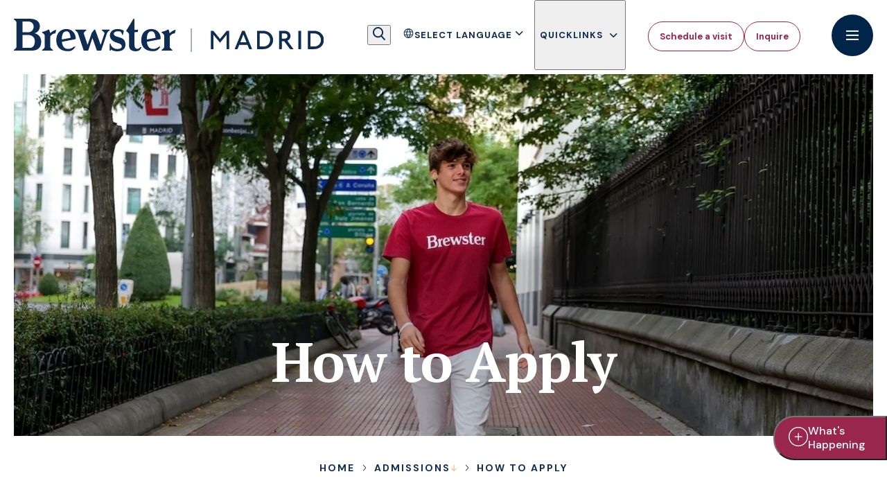

--- FILE ---
content_type: text/html; charset=UTF-8
request_url: https://www.brewstermadrid.com/admissions/how-to-apply
body_size: 18218
content:

<!DOCTYPE html><html
lang="en" data-theme="brewster-madrid" data-mode="base radius-round button-round"><head><meta
charset="utf-8"><meta
name="viewport" content="width=device-width,minimum-scale=1"><link
rel="dns-prefetch" href="https://images-eu.digistormhosting.com.au/"><link
rel="preconnect" href="https://images-eu.digistormhosting.com.au/" crossorigin><link
rel="dns-prefetch" href="https://media.eu.digistormhosting.com.au"><link
rel="preconnect" href="https://media.eu.digistormhosting.com.au" crossorigin><link
rel="dns-prefetch" href="https://fonts.googleapis.com"><link
rel="preconnect" href="https://fonts.googleapis.com" crossorigin><link
rel="dns-prefetch" href="https://fonts.gstatic.com"><link
rel="preconnect" href="https://fonts.gstatic.com" crossorigin><link
rel="dns-prefetch" href="https://translate.google.com"><link
rel="preconnect" href="https://translate.google.com" crossorigin><link
rel="preconnect" href="https://fonts.googleapis.com"><link
rel="preconnect" href="https://fonts.gstatic.com" crossorigin><link
href="https://fonts.googleapis.com/css2?family=DM+Sans:ital,opsz,wght@0,9..40,100..1000;1,9..40,100..1000&family=Inter:wght@300;400;500;600;700&family=Manrope:wght@200..800&family=Martel:wght@200;300;400;600;700;800;900&family=PT+Serif:ital,wght@0,400;0,700;1,400;1,700&display=swap" rel="stylesheet"><style>body:not(.user-is-tabbing) button:focus,body:not(.user-is-tabbing) input:focus,body:not(.user-is-tabbing) select:focus,body:not(.user-is-tabbing) textarea:focus{outline:none}</style><script>function handleFirstTab(e){if(e.keyCode===9){document.body.classList.add('user-is-tabbing');window.removeEventListener('keydown',handleFirstTab);}}
window.addEventListener('keydown',handleFirstTab);</script><script type="module" src="/dist/js/brewsterMadridContent.9dF4Mwja.js" crossorigin onload="e=new CustomEvent(&#039;vite-script-loaded&#039;, {detail:{path: &#039;src/js/brewsterMadridContent.js&#039;}});document.dispatchEvent(e);"></script><link
href="/dist/js/jquery.Cv5CmKoq.js" rel="modulepreload" crossorigin><link
href="/dist/css/brewsterMadridContent.Bjt8wHEQ.css" rel="stylesheet"><style>#ds-vue-wrapper{all:inherit}</style><title>Brewster Madrid | How to Apply</title>
<script type="module">!function(){const e=document.createElement("link").relList;if(!(e&&e.supports&&e.supports("modulepreload"))){for(const e of document.querySelectorAll('link[rel="modulepreload"]'))r(e);new MutationObserver((e=>{for(const o of e)if("childList"===o.type)for(const e of o.addedNodes)if("LINK"===e.tagName&&"modulepreload"===e.rel)r(e);else if(e.querySelectorAll)for(const o of e.querySelectorAll("link[rel=modulepreload]"))r(o)})).observe(document,{childList:!0,subtree:!0})}function r(e){if(e.ep)return;e.ep=!0;const r=function(e){const r={};return e.integrity&&(r.integrity=e.integrity),e.referrerpolicy&&(r.referrerPolicy=e.referrerpolicy),"use-credentials"===e.crossorigin?r.credentials="include":"anonymous"===e.crossorigin?r.credentials="omit":r.credentials="same-origin",r}(e);fetch(e.href,r)}}();</script>
<script>(function(w,d,s,l,i){w[l]=w[l]||[];w[l].push({'gtm.start':new Date().getTime(),event:'gtm.js'});var f=d.getElementsByTagName(s)[0],j=d.createElement(s),dl=l!='dataLayer'?'&l='+l:'';j.async=true;j.src='https://www.googletagmanager.com/gtm.js?id='+i+dl;f.parentNode.insertBefore(j,f);})(window,document,'script','dataLayer','GTM-K8S3JMP9');

</script><meta name="generator" content="SEOmatic">
<meta name="keywords" content="process, application, admissions, school, submitting, learn, inquiry, checklist, easy, contact, begin, form, submitted, re-access, helps">
<meta name="description" content="Steps to Apply We are here to guide you; if you have any questions about the school or the application process, please contact the Admissions Office.…">
<meta name="referrer" content="no-referrer-when-downgrade">
<meta name="robots" content="all">
<meta content="467213726475656" property="fb:profile_id">
<meta content="en_US" property="og:locale">
<meta content="Brewster Madrid" property="og:site_name">
<meta content="website" property="og:type">
<meta content="https://www.brewstermadrid.com/admissions/how-to-apply" property="og:url">
<meta content="How to Apply" property="og:title">
<meta content="Steps to Apply We are here to guide you; if you have any questions about the school or the application process, please contact the Admissions Office.…" property="og:description">
<meta content="https://images-eu.digistormhosting.com.au/[base64]?mtime=1760375898" property="og:image">
<meta content="1200" property="og:image:width">
<meta content="630" property="og:image:height">
<meta content="How to Apply" property="og:image:alt">
<meta name="twitter:card" content="summary_large_image">
<meta name="twitter:creator" content="@">
<meta name="twitter:title" content="How to Apply">
<meta name="twitter:description" content="Steps to Apply We are here to guide you; if you have any questions about the school or the application process, please contact the Admissions Office.…">
<meta name="twitter:image" content="https://images-eu.digistormhosting.com.au/[base64]?mtime=1760375898">
<meta name="twitter:image:width" content="1200">
<meta name="twitter:image:height" content="630">
<meta name="twitter:image:alt" content="How to Apply">
<link href="https://www.brewstermadrid.com/cpresources/fb857e02/assets/helpers-DhVydiBm.js" rel="modulepreload" crossorigin>
<link href="https://www.brewstermadrid.com/cpresources/fb857e02/assets/vue.esm-bundler-B7Ch91H7.js" rel="modulepreload" crossorigin>
<link href="https://www.brewstermadrid.com/admissions/how-to-apply" rel="canonical">
<link href="https://www.brewstermadrid.com" rel="home">
<link type="text/plain" href="https://www.brewstermadrid.com/humans.txt" rel="author">
<link href="https://www.brewstermadrid.com/cpresources/fb857e02/assets/app-B7Fl0CId.css?buildId=0e68e819" rel="stylesheet">
<style>	:root {
		--typography-font-family-heading: Martel;
		--typography-font-family-lead: Martel;
		--typography-font-family-body: Manrope;
	}

	[data-theme="brewster-madrid"] {
		--color-50: #cddff6;
		--color-100: #abcaf0;
		--color-200: #8ab5ea;
		--color-300: #69a0e4;
		--color-400: #488bdd;
		--color-500: #2776d7;
		--color-600: #2164b6;
		--color-700: #1b5194;
		--color-800: #153f73;
		--color-900: #0F2D52;
		--color-950: #091b31;
		--color-1000: #030910;
		--color-overlay: 15 45 82;
		--color-accent: #40BBF1;
	}

	[data-theme="brewster-madrid"][data-mode*="base"],
	[data-theme="brewster-madrid"] [data-mode="base"] {    
		--color-accent: #99264C;
		--text-subheading: #99264C;
		--text-heading: #0F2D52;
		--text-body: #1f2937;
		--surface-background: #ffffff;
		--button-brand-primary-surface-default: var(--color-700);
		--button-brand-primary-surface-hover: var(--color-800);
		--button-brand-primary-surface-active: var(--color-900);
		--button-brand-primary-on-surface-default: #ffffff;
	}

	[data-theme="brewster-madrid"][data-mode*="color-subtle"],
	[data-theme="brewster-madrid"] [data-mode="color-subtle"] {    
		--color-accent: #44BCEB;
		--text-subheading: #44BCEB;
		--text-heading: #0F2D52;
		--text-body: #1f2937;
		--surface-background: #ECECF1;
		--button-brand-primary-surface-default: var(--color-800);
		--button-brand-primary-surface-hover: var(--color-900);
		--button-brand-primary-surface-active: var(--color-950);
		--button-brand-primary-on-surface-default: #ffffff;
	}

	[data-theme="brewster-madrid"][data-mode*="color-invert"],
	[data-theme="brewster-madrid"] [data-mode="color-invert"] {    
		--color-accent: #40BBF1;
		--text-subheading: var(--color-accent);
		--text-heading: var(--color-50);
		--text-body: var(--color-50);
		--surface-background: #0F2D52;
		--button-brand-primary-surface-default: #ffffff;
		--button-brand-primary-surface-hover: #ffffffcc;
		--button-brand-primary-surface-active: #ffffffb2;
		--button-brand-primary-on-surface-default: var(--color-900);
	}
</style>
<style>    .container.is-default,
    .container.is-wide,
    .container.is-extra-wide,
    .container.is-full {
        margin-left: auto;
        margin-right: auto;
        position: relative;
    }

    .container.is-full {
        max-width: 1800px;
        padding: 0;
    }

    body.homepage .container.is-default {
        max-width:1180px;
    }

    @media (min-width:1380px) {
        body.homepage .container.is-wide {
            max-width:1380px;
        }
    }

    @media (min-width:1580px) {
        body.homepage .container.is-extra-wide {
            max-width:1580px;
        }
    }

    .container.is-default {
        max-width:780px;
    }

    @media (min-width:980px) {
        .container.is-wide {
            max-width:980px;
        }
    }

    @media (min-width:1180px) {
        .container.is-extra-wide {
            max-width:1180px;
        }
    }
</style></head><body
class="internal-page"><!-- Google Tag Manager (noscript) -->
<noscript><iframe src="https://www.googletagmanager.com/ns.html?id=GTM-K8S3JMP9"
height="0" width="0" style="display:none;visibility:hidden"></iframe></noscript>
<!-- End Google Tag Manager (noscript) --><a
class="skip-main" href="#main">Skip to Main Content</a><div
id="page-container"><div
class="page-wrapper"  ><div
id="ds-vue-wrapper"><header
id="page-header" class="custom-component navigation "><nav
class="custom-component navbar main-navbar bg-white" aria-label="main navigation"><div
class="navbar-wrapper"><div
class="navbar-logo wowo fadeIn"><a
class="logo" href="https://www.brewstermadrid.com/"><img
src="https://media.eu.digistormhosting.com.au/bm-es-mad-1246-eu-website-2024/content/logos/logo-white.svg?v=1718696672" alt="Brewster Madrid" style=" --logo-dark: url('https://media.eu.digistormhosting.com.au/bm-es-mad-1246-eu-website-2024/content/logos/logo.svg?v=1718696675');"/></a></div><div
class="navbar-right"><button
class="search-trigger" data-target="search-box" title="Search"><svg
width="18" height="19" viewbox="0 0 18 19" fill="none"
xmlns="http://www.w3.org/2000/svg"><path
fill-rule="evenodd" clip-rule="evenodd" d="M13.248 12.6029L17.6716 17.306C18.0458 17.7039 18.0334 18.3383 17.6445 18.7208C17.4615 18.9009 17.2204 19 16.9662 19C16.6977 19 16.4471 18.8909 16.2608 18.6932L11.8036 13.9543C10.538 14.8635 9.05767 15.3425 7.50428 15.3425C3.36649 15.3425 0 11.9011 0 7.67124C0 3.44139 3.36649 0 7.50428 0C11.6421 0 15.0086 3.44139 15.0086 7.67124C15.0086 9.48166 14.3854 11.2207 13.248 12.6029ZM13.0515 7.67112C13.0515 4.54459 10.5634 2.00107 7.50488 2.00107C4.44639 2.00107 1.95823 4.54459 1.95823 7.67112C1.95823 10.7977 4.44639 13.3412 7.50488 13.3412C10.5634 13.3412 13.0515 10.7977 13.0515 7.67112Z" fill="#0F2D52"></path></svg></button><div
class="navbar-language language" ><div
class="icon-box"><span
class="icon icon-lang"><svg
width="17" height="18" viewBox="0 0 17 18" fill="none"
xmlns="http://www.w3.org/2000/svg"><path
d="M8.5 2.15173C7.13408 2.15173 5.79882 2.55678 4.6631 3.31565C3.52737 4.07451 2.64218 5.15312 2.11946 6.41508C1.59674 7.67703 1.45998 9.06564 1.72645 10.4053C1.99293 11.745 2.65069 12.9756 3.61655 13.9414C4.5824 14.9073 5.81298 15.5651 7.15266 15.8315C8.49234 16.098 9.88096 15.9612 11.1429 15.4385C12.4049 14.9158 13.4835 14.0306 14.2423 12.8949C15.0012 11.7592 15.4063 10.4239 15.4063 9.05798C15.4041 7.22698 14.6758 5.47157 13.3811 4.17686C12.0864 2.88214 10.331 2.15384 8.5 2.15173ZM14.3438 9.05798C14.3442 9.59691 14.2698 10.1333 14.1226 10.6517H11.5653C11.7282 9.59548 11.7282 8.52049 11.5653 7.46423H14.1226C14.2698 7.98268 14.3442 8.51905 14.3438 9.05798ZM6.77344 11.7142H10.2266C9.88637 12.8289 9.2958 13.8511 8.5 14.7025C7.70451 13.8508 7.11398 12.8288 6.77344 11.7142ZM6.51446 10.6517C6.33207 9.59706 6.33207 8.51891 6.51446 7.46423H10.4909C10.6733 8.51891 10.6733 9.59706 10.4909 10.6517H6.51446ZM2.65625 9.05798C2.65579 8.51905 2.73021 7.98268 2.87739 7.46423H5.43469C5.27177 8.52049 5.27177 9.59548 5.43469 10.6517H2.87739C2.73021 10.1333 2.65579 9.59691 2.65625 9.05798ZM10.2266 6.40173H6.77344C7.11363 5.28704 7.7042 4.2649 8.5 3.41345C9.2955 4.26513 9.88603 5.28719 10.2266 6.40173ZM13.7016 6.40173H11.3362C11.0381 5.30796 10.5356 4.2805 9.85535 3.37361C10.6773 3.57105 11.4468 3.94389 12.1111 4.46656C12.7755 4.98923 13.3189 5.64937 13.7043 6.40173H13.7016ZM7.14465 3.37361C6.46438 4.2805 5.96192 5.30796 5.66379 6.40173H3.29575C3.68108 5.64937 4.22455 4.98923 4.88889 4.46656C5.55323 3.94389 6.32273 3.57105 7.14465 3.37361ZM3.29575 11.7142H5.66379C5.96192 12.808 6.46438 13.8355 7.14465 14.7424C6.32273 14.5449 5.55323 14.1721 4.88889 13.6494C4.22455 13.1267 3.68108 12.4666 3.29575 11.7142ZM9.85535 14.7424C10.5356 13.8355 11.0381 12.808 11.3362 11.7142H13.7043C13.3189 12.4666 12.7755 13.1267 12.1111 13.6494C11.4468 14.1721 10.6773 14.5449 9.85535 14.7424Z" fill="#0F2D52"/></svg></span><span>Select language</span><span
class="icon icon-arrow"><svg
width="20" height="20" viewBox="0 0 20 20" fill="none" xmlns="http://www.w3.org/2000/svg"><path
fill-rule="evenodd" clip-rule="evenodd"
d="M5.21967 7.21967C5.51256 6.92678 5.98744 6.92678 6.28033 7.21967L10.25 11.1893L14.2197 7.21967C14.5126 6.92678 14.9874 6.92678 15.2803 7.21967C15.5732 7.51256 15.5732 7.98744 15.2803 8.28033L10.7803 12.7803C10.4874 13.0732 10.0126 13.0732 9.71967 12.7803L5.21967 8.28033C4.92678 7.98744 4.92678 7.51256 5.21967 7.21967Z"
fill="#6D7280" /></svg></span></div><div
class="language-content" id="google_translate_element" data-language-num="4"></div></div><script type="text/javascript">var includedLanguages="en,ar,zh-CN,fr,es,th,vi";function googleTranslateElementInit(){new google.translate.TranslateElement({pageLanguage:'en',includedLanguages:includedLanguages,layout:google.translate.TranslateElement.InlineLayout.SIMPLE,autoDisplay:false},'google_translate_element');}
window.addEventListener('load',function(){var $previewFrame=$('#preview-frame');var style=`
				<style>
					.indicator {
						display: none !important;
					}
					body > div{
						border: none !important;
						background-color: #ececf1 !important;
					}
					body > div a:hover  .text{
						color: white !important;
					}
					body > div a:hover > div {
						background-color: #0f2d52 !important;
					}
					body > div a > div{
						background-color: transparent !important;
						transition: all 0.3s ease;
					}
					body > div a .text{
						color: #0f2d52 !important;
						transition: all 0.3s ease;
					}
				}
				</style>
				`;function restyleDropdown(){var $dropdownIframe=$previewFrame.length===1?$previewFrame.contents().find('iframe.skiptranslate'):$('iframe.skiptranslate');if($dropdownIframe.length){$dropdownIframe.contents().find('head').append(style);}else{setTimeout(restyleDropdown,100);}}
restyleDropdown();})</script><script async src="https://translate.google.com/translate_a/element.js?cb=googleTranslateElementInit"></script><div
class="navbar-quicklinks quicklinks selection"><button
class="selection__title">
QUICKLINKS
<svg
width="20" height="20" viewBox="0 0 20 20" fill="none" xmlns="http://www.w3.org/2000/svg"><path
fill-rule="evenodd" clip-rule="evenodd"
d="M5.21967 7.21967C5.51256 6.92678 5.98744 6.92678 6.28033 7.21967L10.25 11.1893L14.2197 7.21967C14.5126 6.92678 14.9874 6.92678 15.2803 7.21967C15.5732 7.51256 15.5732 7.98744 15.2803 8.28033L10.7803 12.7803C10.4874 13.0732 10.0126 13.0732 9.71967 12.7803L5.21967 8.28033C4.92678 7.98744 4.92678 7.51256 5.21967 7.21967Z"
fill="#6D7280" /></svg></button><ul
class="selection__dropdown"><li><a
href="https://www.brewstermadrid.com/admissions/how-to-apply" target="_self">
How to Apply
</a></li><li><a
href="https://www.brewstermadrid.com/admissions/frequently-asked-questions" target="_self">
FAQs
</a></li><li><a
href="https://www.brewstermadrid.com/news-events/school-calendar" target="_self">
School Calendars
</a></li><li><a
href="https://www.brewstermadrid.com/about/employment" target="_self">
Careers
</a></li><li><a
href="https://accounts.veracross.eu/brewster_madrid/portals/login" target="_self">
Parent Portal
</a></li></ul></div><div
class="desktop-only"><div
class="navbar-ctas "><a
class="btn btn-outline-maroon" href="https://www.canva.com/design/DAGrWl2KtRA/0R59N7Cazy6KArWLvcR-dg/view?utm_content=DAGrWl2KtRA&amp;utm_campaign=designshare&amp;utm_medium=link2&amp;utm_source=uniquelinks&amp;utlId=hf8b3e1d66a" rel="noopener noreferrer" target="_blank"><span>Schedule a visit</span></a><a
class="btn btn-outline-maroon" href="https://portals.veracross.eu/brewster_madrid/form/request-info-1/Present%20-%20Account/account-lookup" rel="noopener noreferrer" target="_blank"><span>Inquire</span></a></div></div><div
class="menu-button wowo fadeIn"><button
class="navbar-burger offcanvas-trigger ml-0" data-target="mega-menu"><span
aria-hidden="true"></span><span
aria-hidden="true"></span><span
aria-hidden="true"></span></button></div></div><div
class="nav-overlay"></div><nav
class="navbar offcanvas-navbar" aria-label="offcanvas navigation" id="mega-menu"><div
class="offcanvas-navbar-wrapper navbar-menu"><div
class="navbar-menu-inner"><div
class="content"><div
class="pages" data-level-count="6"><div
class="top-level-item  has-children active"><div
class="item-wrapper"><a
href="https://www.brewstermadrid.com/admissions" target="_self" class="item-title">Admissions</a><span
class="view-children"><svg
width="6" height="11" viewbox="0 0 6 11" fill="none"
xmlns="http://www.w3.org/2000/svg"><path
fill-rule="evenodd" clip-rule="evenodd" d="M5.85355 5.14645C6.04882 5.34171 6.04881 5.65829 5.85355 5.85355L0.853553 10.8536C0.658291 11.0488 0.341709 11.0488 0.146447 10.8536C-0.0488158 10.6583 -0.0488158 10.3417 0.146446 10.1464L4.79289 5.5L0.146447 0.853553C-0.0488148 0.658291 -0.0488148 0.341708 0.146448 0.146446C0.34171 -0.0488161 0.658292 -0.0488161 0.853554 0.146446L5.85355 5.14645Z" fill="white"/></svg></span></div><div
class="children-panel"><div
class="wrapper"><div
class="subpage-close"><svg
width="6" height="11" viewBox="0 0 6 11" fill="none"
xmlns="http://www.w3.org/2000/svg"><path
fill-rule="evenodd" clip-rule="evenodd" d="M5.85355 5.14645C6.04882 5.34171 6.04881 5.65829 5.85355 5.85355L0.853553 10.8536C0.658291 11.0488 0.341709 11.0488 0.146447 10.8536C-0.0488158 10.6583 -0.0488158 10.3417 0.146446 10.1464L4.79289 5.5L0.146447 0.853553C-0.0488148 0.658291 -0.0488148 0.341708 0.146448 0.146446C0.34171 -0.0488161 0.658292 -0.0488161 0.853554 0.146446L5.85355 5.14645Z" fill="white"></path></svg><span>Back</span></div><div
class="child-items"><div
class="child-item level-one"><div
class="child-title"><a
href="https://www.brewstermadrid.com/admissions" target="_self">
Admissions
</a></div></div><div
class="child-item "><div
class="child-title"><a
href="https://www.brewstermadrid.com/admissions/how-to-apply" class="is-active" target="_self">
How to Apply
</a></div></div><div
class="child-item "><div
class="child-title"><a
href="https://www.brewstermadrid.com/admissions/visit-campus" class="" target="_self">
Visit Campus
</a></div></div><div
class="child-item "><div
class="child-title"><a
href="https://www.brewstermadrid.com/admissions/contact-us" class="" target="_self">
Meet the Team
</a></div></div><div
class="child-item "><div
class="child-title"><a
href="https://www.brewstermadrid.com/admissions/frequently-asked-questions" class="" target="_self">
Frequently Asked Questions
</a></div></div><div
class="child-item "><div
class="child-title"><a
href="https://www.brewstermadrid.com/admissions/tuition-and-fees" class="" target="_blank">
Tuitions &amp; Fees 2025-2026
</a></div></div><div
class="child-item "><div
class="child-title"><a
href="https://www.brewstermadrid.com/admissions/tuition-and-fees-2" class="" target="_blank">
Tuitions &amp; Fees 2026-2027
</a></div></div><div
class="child-item "><div
class="child-title"><a
href="https://www.brewstermadrid.com/admissions/u.s-military-families" class="" target="_self">
U.S. Military Families
</a></div></div></div></div></div></div><div
class="top-level-item  has-children "><div
class="item-wrapper"><a
href="https://www.brewstermadrid.com/about" target="_self" class="item-title">About Us</a><span
class="view-children"><svg
width="6" height="11" viewbox="0 0 6 11" fill="none"
xmlns="http://www.w3.org/2000/svg"><path
fill-rule="evenodd" clip-rule="evenodd" d="M5.85355 5.14645C6.04882 5.34171 6.04881 5.65829 5.85355 5.85355L0.853553 10.8536C0.658291 11.0488 0.341709 11.0488 0.146447 10.8536C-0.0488158 10.6583 -0.0488158 10.3417 0.146446 10.1464L4.79289 5.5L0.146447 0.853553C-0.0488148 0.658291 -0.0488148 0.341708 0.146448 0.146446C0.34171 -0.0488161 0.658292 -0.0488161 0.853554 0.146446L5.85355 5.14645Z" fill="white"/></svg></span></div><div
class="children-panel"><div
class="wrapper"><div
class="subpage-close"><svg
width="6" height="11" viewBox="0 0 6 11" fill="none"
xmlns="http://www.w3.org/2000/svg"><path
fill-rule="evenodd" clip-rule="evenodd" d="M5.85355 5.14645C6.04882 5.34171 6.04881 5.65829 5.85355 5.85355L0.853553 10.8536C0.658291 11.0488 0.341709 11.0488 0.146447 10.8536C-0.0488158 10.6583 -0.0488158 10.3417 0.146446 10.1464L4.79289 5.5L0.146447 0.853553C-0.0488148 0.658291 -0.0488148 0.341708 0.146448 0.146446C0.34171 -0.0488161 0.658292 -0.0488161 0.853554 0.146446L5.85355 5.14645Z" fill="white"></path></svg><span>Back</span></div><div
class="child-items"><div
class="child-item level-one"><div
class="child-title"><a
href="https://www.brewstermadrid.com/about" target="_self">
About Us
</a></div></div><div
class="child-item "><div
class="child-title"><a
href="https://www.brewstermadrid.com/about/about-brewster" class="" target="_self">
About Brewster
</a></div></div><div
class="child-item "><div
class="child-title"><a
href="https://www.brewstermadrid.com/about/leadership-team" class="" target="_self">
Leadership Team
</a></div></div><div
class="child-item "><div
class="child-title"><a
href="https://www.brewstermadrid.com/about/mission-vision-values" class="" target="_self">
Mission, Vision, and Values
</a></div></div><div
class="child-item "><div
class="child-title"><a
href="https://www.brewstermadrid.com/about/campus-locations" class="" target="_self">
Campus Locations
</a></div></div><div
class="child-item "><div
class="child-title"><a
href="https://www.brewstermadrid.com/about/employment" class="" target="_self">
Employment
</a></div></div></div></div></div></div><div
class="top-level-item  has-children "><div
class="item-wrapper"><a
href="https://www.brewstermadrid.com/academics" target="_self" class="item-title">Academics</a><span
class="view-children"><svg
width="6" height="11" viewbox="0 0 6 11" fill="none"
xmlns="http://www.w3.org/2000/svg"><path
fill-rule="evenodd" clip-rule="evenodd" d="M5.85355 5.14645C6.04882 5.34171 6.04881 5.65829 5.85355 5.85355L0.853553 10.8536C0.658291 11.0488 0.341709 11.0488 0.146447 10.8536C-0.0488158 10.6583 -0.0488158 10.3417 0.146446 10.1464L4.79289 5.5L0.146447 0.853553C-0.0488148 0.658291 -0.0488148 0.341708 0.146448 0.146446C0.34171 -0.0488161 0.658292 -0.0488161 0.853554 0.146446L5.85355 5.14645Z" fill="white"/></svg></span></div><div
class="children-panel"><div
class="wrapper"><div
class="subpage-close"><svg
width="6" height="11" viewBox="0 0 6 11" fill="none"
xmlns="http://www.w3.org/2000/svg"><path
fill-rule="evenodd" clip-rule="evenodd" d="M5.85355 5.14645C6.04882 5.34171 6.04881 5.65829 5.85355 5.85355L0.853553 10.8536C0.658291 11.0488 0.341709 11.0488 0.146447 10.8536C-0.0488158 10.6583 -0.0488158 10.3417 0.146446 10.1464L4.79289 5.5L0.146447 0.853553C-0.0488148 0.658291 -0.0488148 0.341708 0.146448 0.146446C0.34171 -0.0488161 0.658292 -0.0488161 0.853554 0.146446L5.85355 5.14645Z" fill="white"></path></svg><span>Back</span></div><div
class="child-items"><div
class="child-item level-one"><div
class="child-title"><a
href="https://www.brewstermadrid.com/academics" target="_self">
Academics
</a></div></div><div
class="child-item "><div
class="child-title"><a
href="https://www.brewstermadrid.com/academics/the-brewster-model" class="" target="_self">
The Brewster Model
</a></div></div><div
class="child-item "><div
class="child-title"><a
href="https://www.brewstermadrid.com/academics/ib-diploma-program" class="" target="_self">
IB Programme
</a></div></div><div
class="child-item "><div
class="child-title"><a
href="https://www.brewstermadrid.com/academics/lower-school" class="" target="_self">
Lower School
</a></div></div><div
class="child-item "><div
class="child-title"><a
href="https://www.brewstermadrid.com/academics/middle-school" class="" target="_self">
Middle School
</a></div></div><div
class="child-item "><div
class="child-title"><a
href="https://www.brewstermadrid.com/academics/upper-school" class="" target="_self">
Upper School
</a></div></div><div
class="child-item "><div
class="child-title"><a
href="https://www.brewstermadrid.com/academics/learning-expeditions" class="" target="_self">
Learning Expeditions
</a></div></div><div
class="child-item "><div
class="child-title"><a
href="https://www.brewstermadrid.com/academics/university-counseling" class="" target="_self">
University Counseling
</a></div></div><div
class="child-item "><div
class="child-title"><a
href="https://www.brewstermadrid.com/academics/advisory" class="" target="_self">
Advisory
</a></div></div><div
class="child-item "><div
class="child-title"><a
href="https://www.brewstermadrid.com/academics/pre-university-hub" class="" target="_self">
Pre-University Hub
</a></div></div></div></div></div></div><div
class="top-level-item  has-children "><div
class="item-wrapper"><a
href="https://www.brewstermadrid.com/student-life" target="_self" class="item-title">Student Life</a><span
class="view-children"><svg
width="6" height="11" viewbox="0 0 6 11" fill="none"
xmlns="http://www.w3.org/2000/svg"><path
fill-rule="evenodd" clip-rule="evenodd" d="M5.85355 5.14645C6.04882 5.34171 6.04881 5.65829 5.85355 5.85355L0.853553 10.8536C0.658291 11.0488 0.341709 11.0488 0.146447 10.8536C-0.0488158 10.6583 -0.0488158 10.3417 0.146446 10.1464L4.79289 5.5L0.146447 0.853553C-0.0488148 0.658291 -0.0488148 0.341708 0.146448 0.146446C0.34171 -0.0488161 0.658292 -0.0488161 0.853554 0.146446L5.85355 5.14645Z" fill="white"/></svg></span></div><div
class="children-panel"><div
class="wrapper"><div
class="subpage-close"><svg
width="6" height="11" viewBox="0 0 6 11" fill="none"
xmlns="http://www.w3.org/2000/svg"><path
fill-rule="evenodd" clip-rule="evenodd" d="M5.85355 5.14645C6.04882 5.34171 6.04881 5.65829 5.85355 5.85355L0.853553 10.8536C0.658291 11.0488 0.341709 11.0488 0.146447 10.8536C-0.0488158 10.6583 -0.0488158 10.3417 0.146446 10.1464L4.79289 5.5L0.146447 0.853553C-0.0488148 0.658291 -0.0488148 0.341708 0.146448 0.146446C0.34171 -0.0488161 0.658292 -0.0488161 0.853554 0.146446L5.85355 5.14645Z" fill="white"></path></svg><span>Back</span></div><div
class="child-items"><div
class="child-item level-one"><div
class="child-title"><a
href="https://www.brewstermadrid.com/student-life" target="_self">
Student Life
</a></div></div><div
class="child-item "><div
class="child-title"><a
href="https://www.brewstermadrid.com/student-life/afternoon-programs" class="" target="_self">
Afternoon Programs
</a></div></div><div
class="child-item "><div
class="child-title"><a
href="https://www.brewstermadrid.com/student-life/monthly-menus" class="" target="_blank">
Monthly Menu
</a></div></div><div
class="child-item "><div
class="child-title"><a
href="https://www.brewstermadrid.com/student-life/the-american-experience" class="" target="_self">
The American Experience
</a></div></div><div
class="child-item "><div
class="child-title"><a
href="https://www.brewstermadrid.com/student-life/student-leardership" class="" target="_self">
Student Leadership
</a></div></div><div
class="child-item "><div
class="child-title"><a
href="https://www.brewstermadrid.com/student-life/student-wellbeing" class="" target="_self">
Student Wellbeing
</a></div></div></div></div></div></div><div
class="top-level-item  has-children "><div
class="item-wrapper"><a
href="https://www.brewstermadrid.com/brewster" target="_self" class="item-title">Community Events</a><span
class="view-children"><svg
width="6" height="11" viewbox="0 0 6 11" fill="none"
xmlns="http://www.w3.org/2000/svg"><path
fill-rule="evenodd" clip-rule="evenodd" d="M5.85355 5.14645C6.04882 5.34171 6.04881 5.65829 5.85355 5.85355L0.853553 10.8536C0.658291 11.0488 0.341709 11.0488 0.146447 10.8536C-0.0488158 10.6583 -0.0488158 10.3417 0.146446 10.1464L4.79289 5.5L0.146447 0.853553C-0.0488148 0.658291 -0.0488148 0.341708 0.146448 0.146446C0.34171 -0.0488161 0.658292 -0.0488161 0.853554 0.146446L5.85355 5.14645Z" fill="white"/></svg></span></div><div
class="children-panel"><div
class="wrapper"><div
class="subpage-close"><svg
width="6" height="11" viewBox="0 0 6 11" fill="none"
xmlns="http://www.w3.org/2000/svg"><path
fill-rule="evenodd" clip-rule="evenodd" d="M5.85355 5.14645C6.04882 5.34171 6.04881 5.65829 5.85355 5.85355L0.853553 10.8536C0.658291 11.0488 0.341709 11.0488 0.146447 10.8536C-0.0488158 10.6583 -0.0488158 10.3417 0.146446 10.1464L4.79289 5.5L0.146447 0.853553C-0.0488148 0.658291 -0.0488148 0.341708 0.146448 0.146446C0.34171 -0.0488161 0.658292 -0.0488161 0.853554 0.146446L5.85355 5.14645Z" fill="white"></path></svg><span>Back</span></div><div
class="child-items"><div
class="child-item level-one"><div
class="child-title"><a
href="https://www.brewstermadrid.com/brewster" target="_self">
Community Events
</a></div></div><div
class="child-item "><div
class="child-title"><a
href="https://www.brewstermadrid.com/brewster/university-fair" class="" target="_self">
Global University Fair
</a></div></div><div
class="child-item "><div
class="child-title"><a
href="https://www.brewstermadrid.com/brewster/summer-programs-fair" class="" target="_self">
Summer Programs Fair
</a></div></div></div></div></div></div><div
class="top-level-item  has-children "><div
class="item-wrapper"><a
href="https://www.brewstermadrid.com/news-events" target="_self" class="item-title">News &amp; Events</a><span
class="view-children"><svg
width="6" height="11" viewbox="0 0 6 11" fill="none"
xmlns="http://www.w3.org/2000/svg"><path
fill-rule="evenodd" clip-rule="evenodd" d="M5.85355 5.14645C6.04882 5.34171 6.04881 5.65829 5.85355 5.85355L0.853553 10.8536C0.658291 11.0488 0.341709 11.0488 0.146447 10.8536C-0.0488158 10.6583 -0.0488158 10.3417 0.146446 10.1464L4.79289 5.5L0.146447 0.853553C-0.0488148 0.658291 -0.0488148 0.341708 0.146448 0.146446C0.34171 -0.0488161 0.658292 -0.0488161 0.853554 0.146446L5.85355 5.14645Z" fill="white"/></svg></span></div><div
class="children-panel"><div
class="wrapper"><div
class="subpage-close"><svg
width="6" height="11" viewBox="0 0 6 11" fill="none"
xmlns="http://www.w3.org/2000/svg"><path
fill-rule="evenodd" clip-rule="evenodd" d="M5.85355 5.14645C6.04882 5.34171 6.04881 5.65829 5.85355 5.85355L0.853553 10.8536C0.658291 11.0488 0.341709 11.0488 0.146447 10.8536C-0.0488158 10.6583 -0.0488158 10.3417 0.146446 10.1464L4.79289 5.5L0.146447 0.853553C-0.0488148 0.658291 -0.0488148 0.341708 0.146448 0.146446C0.34171 -0.0488161 0.658292 -0.0488161 0.853554 0.146446L5.85355 5.14645Z" fill="white"></path></svg><span>Back</span></div><div
class="child-items"><div
class="child-item level-one"><div
class="child-title"><a
href="https://www.brewstermadrid.com/news-events" target="_self">
News &amp; Events
</a></div></div><div
class="child-item "><div
class="child-title"><a
href="https://www.brewstermadrid.com/news-events/news" class="" target="_self">
News
</a></div></div><div
class="child-item "><div
class="child-title"><a
href="https://www.brewstermadrid.com/news-events/events" class="" target="_self">
Events
</a></div></div><div
class="child-item "><div
class="child-title"><a
href="https://www.brewstermadrid.com/news-events/school-calendar" class="" target="_self">
School Calendar
</a></div></div></div></div></div></div><div
class="misc-links"><a
class="misc-link" href="https://www.brewstermadrid.com/news-events/school-calendar" target="_blank"><?xml version="1.0" encoding="UTF-8"?><svg
xmlns="http://www.w3.org/2000/svg" id="Layer_1" version="1.1" viewBox="0 0 23 23"><defs><style>.st0{fill:#40bbf1}</style></defs><path
class="st0" d="M7.2,1c-.6,0-1.1.5-1.1,1.1C3.8,2,1.9,4,1.9,6.3v10.7c0,2.4,1.9,4.3,4.3,4.3h10.7c2.4,0,4.3-1.9,4.3-4.3v-8.5s0-2.1,0-2.1c0-2.4-1.9-4.3-4.2-4.3,0-.6-.5-1.1-1.1-1.1s-1.1.5-1.1,1.1h-6.4c0-.6-.5-1.1-1.1-1.1h0ZM6.2,4.2c0,.6.5,1.1,1.1,1.1s1.1-.5,1.1-1.1h6.4c0,.6.5,1.1,1.1,1.1.6,0,1.1-.5,1.1-1.1,1.2,0,2.1.9,2.1,2.1v1.1H4v-1.1c0-1.2,1-2.1,2.2-2.1h0ZM4,9.5h14.9v7.5c0,1.2-.9,2.1-2.1,2.1H6.2c-1.2,0-2.1-1-2.1-2.1v-7.5Z"></path></svg><span>School Calendars</span></a><a
class="misc-link" href="https://accounts.veracross.eu/brewster_madrid/portals/login" target="_blank"><?xml version="1.0" encoding="UTF-8"?><svg
xmlns="http://www.w3.org/2000/svg" width="23" height="23" viewbox="0 0 23 23" fill="none"><path
d="M22.6188 7.99058L11.8376 2.24058C11.7336 2.18521 11.6176 2.15625 11.4998 2.15625C11.382 2.15625 11.266 2.18521 11.162 2.24058L0.380713 7.99058C0.265717 8.05187 0.169545 8.14326 0.102485 8.25499C0.0354248 8.36672 0 8.49457 0 8.62488C0 8.75519 0.0354248 8.88304 0.102485 8.99477C0.169545 9.1065 0.265717 9.19789 0.380713 9.25918L2.87478 10.5898V14.94C2.87403 15.293 3.00396 15.6339 3.23954 15.8968C4.41649 17.2077 7.05341 19.4061 11.4998 19.4061C12.9741 19.4183 14.4373 19.1513 15.8123 18.6191V21.5624C15.8123 21.753 15.888 21.9358 16.0228 22.0706C16.1576 22.2054 16.3404 22.2811 16.531 22.2811C16.7216 22.2811 16.9045 22.2054 17.0393 22.0706C17.1741 21.9358 17.2498 21.753 17.2498 21.5624V17.9246C18.187 17.3836 19.034 16.6994 19.76 15.8968C19.9956 15.6339 20.1255 15.293 20.1248 14.94V10.5898L22.6188 9.25918C22.7338 9.19789 22.83 9.1065 22.8971 8.99477C22.9641 8.88304 22.9996 8.75519 22.9996 8.62488C22.9996 8.49457 22.9641 8.36672 22.8971 8.25499C22.83 8.14326 22.7338 8.05187 22.6188 7.99058ZM11.4998 17.9686C7.61224 17.9686 5.32571 16.0693 4.31228 14.94V11.3561L11.162 15.0092C11.266 15.0645 11.382 15.0935 11.4998 15.0935C11.6176 15.0935 11.7336 15.0645 11.8376 15.0092L15.8123 12.8898V17.0531C14.6802 17.5814 13.2535 17.9686 11.4998 17.9686ZM18.6873 14.9364C18.2564 15.4145 17.7744 15.8438 17.2498 16.2167V12.1225L18.6873 11.3561V14.9364ZM16.8904 10.6859L16.8706 10.6742L11.8394 7.99058C11.6715 7.90484 11.4767 7.88848 11.2969 7.94501C11.1171 8.00154 10.9667 8.12644 10.8781 8.29281C10.7895 8.45918 10.7697 8.65369 10.8232 8.83445C10.8766 9.0152 10.9989 9.16773 11.1638 9.25918L15.3631 11.4999L11.4998 13.56L2.24587 8.62488L11.4998 3.68976L20.7537 8.62488L16.8904 10.6859Z" fill="#40BBF1"></path></svg><span>Parent portal</span></a></div></div></div></div></div><div
class="until-desktop"><div
class="navbar-ctas "><a
class="btn btn-outline-maroon" href="https://www.canva.com/design/DAGrWl2KtRA/0R59N7Cazy6KArWLvcR-dg/view?utm_content=DAGrWl2KtRA&amp;utm_campaign=designshare&amp;utm_medium=link2&amp;utm_source=uniquelinks&amp;utlId=hf8b3e1d66a" rel="noopener noreferrer" target="_blank"><span>Schedule a visit</span></a><a
class="btn btn-outline-maroon" href="https://portals.veracross.eu/brewster_madrid/form/request-info-1/Present%20-%20Account/account-lookup" rel="noopener noreferrer" target="_blank"><span>Inquire</span></a></div></div></nav></div></nav></header><div
class="custom-component banner image-carousel page-banner banner-image has-breadcrumb"><div
class="slick-content init"><div
class="banner-inner"><div
class="img bg-img"><div
class="responsive-img"><picture><source
srcset="https://images-eu.digistormhosting.com.au/[base64]" media="(min-width: 768px)"/><source
srcset="https://images-eu.digistormhosting.com.au/[base64]" media="(max-width: 768px)"/><img
src="https://images-eu.digistormhosting.com.au/[base64]" alt="" loading="eager" fetchpriority="high"/></picture></div></div><div
class="content"><div
class="container is-max-desktop"><div
class="text text-center wowo fadeInUp"><h1>How to Apply</h1></div></div></div></div></div></div><div
class="article-content wowo fadeInUp"><nav
class="custom-component breadcrumb" aria-label="breadcrumbs"><div
class="container is-default"><ul><li><a
href="https://www.brewstermadrid.com/">Home</a></li><li
class="selection has-sub"><a
href="https://www.brewstermadrid.com/admissions" target="_self" class="selection__title">Admissions</a><ul
class="selection__dropdown"><li><a
href="https://www.brewstermadrid.com/admissions/how-to-apply" target="_self">How to Apply</a></li><li><a
href="https://www.brewstermadrid.com/admissions/visit-campus" target="_self">Visit Campus</a></li><li><a
href="https://www.brewstermadrid.com/admissions/contact-us" target="_self">Meet the Team</a></li><li><a
href="https://www.brewstermadrid.com/admissions/frequently-asked-questions" target="_self">Frequently Asked Questions</a></li><li><a
href="https://www.brewstermadrid.com/admissions/tuition-and-fees" target="_blank">Tuitions &amp; Fees 2025-2026</a></li><li><a
href="https://www.brewstermadrid.com/admissions/tuition-and-fees-2" target="_blank">Tuitions &amp; Fees 2026-2027</a></li><li><a
href="https://www.brewstermadrid.com/admissions/u.s-military-families" target="_self">U.S. Military Families</a></li></ul></li><li
class="is-active"><a>How to Apply</a></li></ul></div></nav><main
id="main"><section
class="custom-component content-block lead-text  spacing-standard text-center"><div
class="container is-default"><div
class="text"><p
class="is-lead" style="padding-right: 10px;">
We are currently accepting applications on a rolling basis.</p></div></div></section><section
class="custom-component content-block block-video  spacing-standard"><div
class="container is-default"><div
class="video"><div
class="img"><div
class="responsive-img has-zoom has-video"><picture><source
srcset="https://images-eu.digistormhosting.com.au/[base64]" srcset="https://images-eu.digistormhosting.com.au/[base64]"/><img
class="ls-is-cached lazyloaded" alt=""/></picture><div
class="video-cta"><button
class="play-video-btn" data-modal-id="block-video-modal-33649"><svg
width="46" height="46" viewBox="0 0 46 46" fill="none"
xmlns="http://www.w3.org/2000/svg"><path
d="M22.9993 0.0400391C18.4706 0.0400391 14.0435 1.38297 10.278 3.899C6.51249 6.41503 3.57763 9.99117 1.84456 14.1752C0.111484 18.3592 -0.341968 22.9632 0.541546 27.4049C1.42506 31.8466 3.60586 35.9266 6.80816 39.1289C10.0105 42.3312 14.0904 44.512 18.5322 45.3955C22.9739 46.279 27.5779 45.8256 31.7619 44.0925C35.9459 42.3594 39.522 39.4246 42.0381 35.659C44.5541 31.8935 45.897 27.4665 45.897 22.9378C45.8894 16.8672 43.4746 11.0475 39.1821 6.75499C34.8895 2.46248 29.0698 0.047613 22.9993 0.0400391ZM31.0223 24.4041L20.4541 31.4495C20.1643 31.6417 19.8243 31.7443 19.4766 31.7446C19.0094 31.7446 18.5614 31.559 18.2311 31.2287C17.9008 30.8984 17.7152 30.4504 17.7152 29.9832V15.8923C17.715 15.5733 17.8014 15.2603 17.9652 14.9866C18.129 14.7129 18.364 14.4889 18.6452 14.3383C18.9264 14.1878 19.2432 14.1164 19.5618 14.1319C19.8804 14.1473 20.1888 14.249 20.4541 14.426L31.0223 21.4714C31.2639 21.6322 31.462 21.8502 31.5991 22.106C31.7361 22.3618 31.8078 22.6475 31.8078 22.9378C31.8078 23.228 31.7361 23.5137 31.5991 23.7695C31.462 24.0253 31.2639 24.2433 31.0223 24.4041Z" fill="white"></path></svg></button></div></div></div><div
class="text"><p>
Our admissions process</p><p
class="video-caption">
Choosing the right school for your child is a big decision—but we’re here to make it easy! At Brewster, our simple 3-step admissions process helps families find the best fit for their child, from Kindergarten to Upper School.</p></div></div><div
class="video-modal" id="block-video-modal-33649"><button
class="close-video close-button" aria-label="Close video"><span></span><span></span><span></span></button><div
class="modal-background"></div><div
class="custom-component video-player container-size"
data-index="0"
data-settings="{&quot;poster&quot;:{&quot;isFolder&quot;:false,&quot;sourcePath&quot;:null,&quot;folderId&quot;:31,&quot;uploaderId&quot;:4495,&quot;folderPath&quot;:&quot;Lower-School\/&quot;,&quot;kind&quot;:&quot;image&quot;,&quot;alt&quot;:null,&quot;size&quot;:404453,&quot;keptFile&quot;:null,&quot;dateModified&quot;:&quot;2025-08-27T09:25:44+00:00&quot;,&quot;newLocation&quot;:null,&quot;locationError&quot;:null,&quot;newFilename&quot;:null,&quot;newFolderId&quot;:null,&quot;tempFilePath&quot;:null,&quot;suggestedFilename&quot;:null,&quot;conflictingFilename&quot;:null,&quot;deletedWithVolume&quot;:false,&quot;eagerLoadInfo&quot;:null,&quot;id&quot;:34435,&quot;tempId&quot;:null,&quot;draftId&quot;:null,&quot;revisionId&quot;:null,&quot;isProvisionalDraft&quot;:false,&quot;uid&quot;:&quot;fec34277-61f5-46e4-9606-e6fdf67a9511&quot;,&quot;siteSettingsId&quot;:34434,&quot;fieldLayoutId&quot;:1,&quot;enabled&quot;:true,&quot;archived&quot;:false,&quot;siteId&quot;:1,&quot;title&quot;:&quot;5 G6 A9765&quot;,&quot;slug&quot;:null,&quot;uri&quot;:null,&quot;dateCreated&quot;:&quot;2025-08-27T09:25:43+00:00&quot;,&quot;dateUpdated&quot;:&quot;2025-08-27T09:25:43+00:00&quot;,&quot;dateLastMerged&quot;:null,&quot;dateDeleted&quot;:null,&quot;deletedWithOwner&quot;:null,&quot;trashed&quot;:false,&quot;forceSave&quot;:false,&quot;canonicalId&quot;:34435,&quot;cpEditUrl&quot;:&quot;https:\/\/www.brewstermadrid.com\/admin\/assets\/edit\/34435-5G6A9765&quot;,&quot;isDraft&quot;:false,&quot;isRevision&quot;:false,&quot;isUnpublishedDraft&quot;:false,&quot;ref&quot;:null,&quot;status&quot;:&quot;enabled&quot;,&quot;structureId&quot;:null,&quot;url&quot;:&quot;https:\/\/media.eu.digistormhosting.com.au\/bm-es-mad-1246-eu-website-2024\/content\/Lower-School\/5G6A9765.jpg?v=1756286744&quot;,&quot;extension&quot;:&quot;jpg&quot;,&quot;filename&quot;:&quot;5G6A9765.jpg&quot;,&quot;focalPoint&quot;:{&quot;x&quot;:0.5,&quot;y&quot;:0.5},&quot;hasFocalPoint&quot;:false,&quot;height&quot;:800,&quot;mimeType&quot;:&quot;image\/jpeg&quot;,&quot;path&quot;:&quot;Lower-School\/5G6A9765.jpg&quot;,&quot;volumeId&quot;:1,&quot;width&quot;:1200,&quot;description&quot;:null},&quot;autoplay&quot;:false,&quot;muted&quot;:false,&quot;volume&quot;:0.5,&quot;clickToPlay&quot;:true,&quot;fullscreen&quot;:{&quot;enabled&quot;:false},&quot;loop&quot;:{&quot;active&quot;:false}}"><div
class="player" data-plyr-provider="youtube" data-plyr-embed-id="https://www.youtube.com/watch?v=0jJXW4eA4vQ"></div></div></div></div></section><section
class="custom-component content-block divider spacing-standard"><div
class="container is-default"><hr
/></div></section><section
class="custom-component content-block rich-text-block  spacing-standard"><div
class="container is-default"><div
class="content"><div
class="text"><h2 style="text-align:center;">Steps to Apply</h2><p
style="text-align:center;">We are here to guide you; if you have any questions about the school or the application process, please contact the <a
href="mailto:admissions@brewstermadrid.com">Admissions Office</a>.</p></div></div></div></section><section
class="custom-component content-block block-cards spacing-standard"><div
class="container is-max-widescreen"><div
class="items is-three"><div
class="item" style="--color: #0F2D52;"><div
class="img"><div
class="responsive-img"><img
src="https://images-eu.digistormhosting.com.au/[base64]" alt=""/></div></div><div
class="text text-left has-dark-bg"><h2>
1. Inquire</h2><p>
Families begin the application process by submitting an inquiry so you can learn more about our school and we can learn more about you.</p><a
class="btn is-small btn-white" href="https://portals.veracross.eu/brewster_madrid/form/request-info-1/Present%20-%20Account/account-lookup" rel="noopener noreferrer" target="_blank"><span>Inquire Here</span></a></div></div><div
class="item" style="--color: #00647A;"><div
class="img"><div
class="responsive-img"><img
src="https://images-eu.digistormhosting.com.au/[base64]" alt=""/></div></div><div
class="text text-left has-dark-bg"><h2>
2. Connect</h2><p>
After submitting an inquiry, you will receive a welcome email with an invitation to meet online or in-person. We look forward to getting to know you and your family better!</p><a
class="btn is-small btn-navy" href="https://www.brewstermadrid.com/admissions/visit-campus"><span>Visit Campus</span></a></div></div><div
class="item" style="--color: #99264C;"><div
class="img"><div
class="responsive-img"><img
src="https://images-eu.digistormhosting.com.au/[base64]" alt=""/></div></div><div
class="text text-left has-dark-bg"><h2>
3. Apply</h2><p>
It&#039;s easy to get the application process started! View our application checklist and learn what&#039;s needed and when by grade level to apply.</p><a
class="btn is-small btn-white" href="https://www.canva.com/design/DAFpFYunsWA/qBWKnWdKB6hCIOS0UpHrHA/view?utm_content=DAFpFYunsWA&amp;utm_campaign=designshare&amp;utm_medium=link2&amp;utm_source=uniquelinks&amp;utlId=h6bc9be7309" rel="noopener noreferrer" target="_blank"><span>Application Checklist</span></a></div></div></div></div></section><section
class="custom-component content-block divider spacing-standard"><div
class="container is-default"><hr
/></div></section><section
class="custom-component content-block rich-text-block  spacing-standard"><div
class="container is-default"><div
class="content"><div
class="text"><p>Please note that submitting an application form does not guarantee enrollment. We will review applications on an individual basis to determine if a candidate moves to the next step. Once your application is submitted, you can expect an Admission Decision within two weeks.</p><p>If you have already created a Portal account, you can re-access your application through the <a
href="https://accounts.veracross.eu/brewster_madrid_eloygonzalo/portals/login">Admissions Portal here</a>.</p></div></div></div></section></main></div><div
class="back-to-top is-hidden-desktop"><button
class="back"><span
class="text">Back to top</span><span
class="icon"><svg
width="24" height="24" viewBox="0 0 24 24" fill="none"
xmlns="http://www.w3.org/2000/svg"><path
d="M19.2801 11.0307C19.2104 11.1005 19.1277 11.1558 19.0366 11.1935C18.9456 11.2313 18.848 11.2507 18.7494 11.2507C18.6509 11.2507 18.5533 11.2313 18.4622 11.1935C18.3712 11.1558 18.2885 11.1005 18.2188 11.0307L12.7494 5.56041V20.2501C12.7494 20.449 12.6704 20.6398 12.5298 20.7804C12.3891 20.9211 12.1984 21.0001 11.9994 21.0001C11.8005 21.0001 11.6098 20.9211 11.4691 20.7804C11.3285 20.6398 11.2494 20.449 11.2494 20.2501V5.56041L5.78007 11.0307C5.63933 11.1715 5.44846 11.2505 5.24944 11.2505C5.05042 11.2505 4.85955 11.1715 4.71882 11.0307C4.57808 10.89 4.49902 10.6991 4.49902 10.5001C4.49902 10.3011 4.57808 10.1102 4.71882 9.96948L11.4688 3.21948C11.5385 3.14974 11.6212 3.09443 11.7122 3.05668C11.8033 3.01894 11.9009 2.99951 11.9994 2.99951C12.098 2.99951 12.1956 3.01894 12.2866 3.05668C12.3777 3.09443 12.4604 3.14974 12.5301 3.21948L19.2801 9.96948C19.3498 10.0391 19.4051 10.1218 19.4429 10.2129C19.4806 10.3039 19.5 10.4015 19.5 10.5001C19.5 10.5987 19.4806 10.6963 19.4429 10.7873C19.4051 10.8784 19.3498 10.9611 19.2801 11.0307Z" fill="white"/></svg></span></button></div><footer
class="custom-component footer bg-navy has-dark-bg text-center"><div
class="img bg-img"><div
class="responsive-img"><img
class="lazyload" loading="lazy" src="https://images-eu.digistormhosting.com.au/[base64]" alt=""/></div></div><div
class="container is-max-widescreen"><div
class="top-section"><div
class="text"><h2>Let us inspire your child</h2><div
class="button-group"><a
class="btn btn-white" href="https://www.canva.com/design/DAGrWl2KtRA/0R59N7Cazy6KArWLvcR-dg/view?utm_content=DAGrWl2KtRA&amp;utm_campaign=designshare&amp;utm_medium=link2&amp;utm_source=uniquelinks&amp;utlId=hf8b3e1d66a" rel="noopener noreferrer" target="_blank"><span>Schedule a visit</span></a><a
class="btn btn-white" href="https://portals.veracross.eu/brewster_madrid/form/request-info-1/Present%20-%20Account/account-lookup" rel="noopener noreferrer" target="_blank"><span>Inquire</span></a></div></div></div><div
class="bottom-section"><div
class="content"><div
class="item"><div
class="logo"><div
class="img"><img
loading="lazy" class="lazyload" src="https://media.eu.digistormhosting.com.au/bm-es-mad-1246-eu-website-2024/content/logos/logo-hoz-white.svg?v=1718696668" alt="Brewster Madrid"/></div></div><div
class="text acknowledge"><p>Brewster Madrid is authorized by the Spanish Ministry of Education and accredited as an American school by the New England Association of Schools and Colleges (NEASC) and IBDP Program.</p></div></div><div
class="item"><ul
class="quicklinks"><li><a
href="https://www.brewstermadrid.com/admissions/how-to-apply" target="_self">
How to Apply
</a></li><li><a
href="https://www.brewstermadrid.com/admissions/frequently-asked-questions" target="_self">
FAQs
</a></li><li><a
href="https://www.brewstermadrid.com/news-events/school-calendar" target="_self">
School Calendars
</a></li><li><a
href="https://www.brewstermadrid.com/about/employment" target="_self">
Careers
</a></li><li><a
href="https://accounts.veracross.eu/brewster_madrid/portals/login" target="_self">
Parent Portal
</a></li></ul><div
class="details"><p><a
href="https://maps.app.goo.gl/N4aHz5mBHnzGbEWk7" target="_blank">CHAMBERÍ MAIN CAMPUS (Grades K1-10): C. Eloy Gonzalo, 3-5 - Madrid, 28010 (Front Desk: +34 663 319 387)</a></p><p><a
href="https://maps.app.goo.gl/d3pDeASndqX52ihZ8" target="_self">CHAMBERÍ PRE-UNIVERSITY HUB (Grades 11-12): C. Magallanes, 1 - Madrid, 28015</a></p><p><a
href="https://maps.app.goo.gl/jsogjNm27bTBAua2A" target="_blank">LA MORALEJA CAMPUS: P. Conde de los Gaitanes, 23 - Alcobendas, 28109 (Front Desk: +34 663 562 447)</a></p><p><a
href="https://brewsterspain.canaletico.es/" target="_blank">Ethics Channel</a></p><div
class="social-links"><p>Stay Connected</p><ul><li><a
href="https://www.facebook.com/profile.php?id=61567478850476" target="_blank" title="Facebook"><div
class="icon"><?xml version="1.0" encoding="UTF-8"?><svg
xmlns="http://www.w3.org/2000/svg" width="25" height="25" viewBox="0 0 25 25" fill="none"><path
d="M24.5 12.7656C24.5 6.13863 19.127 0.765625 12.5 0.765625C5.873 0.765625 0.5 6.13863 0.5 12.7656C0.5 18.7556 4.888 23.7196 10.625 24.6196V16.2346H7.578V12.7646H10.625V10.1226C10.625 7.11563 12.417 5.45363 15.158 5.45363C16.47 5.45363 17.844 5.68862 17.844 5.68862V8.64162H16.33C14.839 8.64162 14.374 9.56662 14.374 10.5156V12.7656H17.702L17.17 16.2356H14.374V24.6206C20.112 23.7196 24.5 18.7546 24.5 12.7656Z"></path></svg></div></a></li><li><a
href="https://www.instagram.com/brewster_madrid" target="_blank" title="Instagram"><div
class="icon"><?xml version="1.0" encoding="UTF-8"?><svg
xmlns="http://www.w3.org/2000/svg" width="25" height="25" viewBox="0 0 25 25" fill="none"><path
d="M12.5 0.693359C9.24 0.693359 8.833 0.708359 7.553 0.765359C6.275 0.825359 5.405 1.02636 4.64 1.32336C3.851 1.62936 3.181 2.04036 2.514 2.70736C1.847 3.37436 1.435 4.04336 1.13 4.83336C0.833 5.59836 0.631 6.46836 0.572 7.74636C0.512 9.02636 0.5 9.43336 0.5 12.6934C0.5 15.9534 0.515 16.3604 0.572 17.6404C0.632 18.9174 0.833 19.7884 1.13 20.5534C1.436 21.3414 1.847 22.0124 2.514 22.6794C3.181 23.3454 3.85 23.7584 4.64 24.0634C5.406 24.3594 6.276 24.5624 7.553 24.6214C8.833 24.6814 9.24 24.6934 12.5 24.6934C15.76 24.6934 16.167 24.6784 17.447 24.6214C18.724 24.5614 19.595 24.3594 20.36 24.0634C21.148 23.7574 21.819 23.3454 22.486 22.6794C23.152 22.0124 23.565 21.3444 23.87 20.5534C24.166 19.7884 24.369 18.9174 24.428 17.6404C24.488 16.3604 24.5 15.9534 24.5 12.6934C24.5 9.43336 24.485 9.02636 24.428 7.74636C24.368 6.46936 24.166 5.59736 23.87 4.83336C23.564 4.04436 23.152 3.37436 22.486 2.70736C21.819 2.04036 21.151 1.62836 20.36 1.32336C19.595 1.02636 18.724 0.824359 17.447 0.765359C16.167 0.705359 15.76 0.693359 12.5 0.693359ZM12.5 2.85336C15.703 2.85336 16.085 2.86936 17.35 2.92436C18.52 2.97936 19.155 3.17336 19.577 3.33936C20.139 3.55636 20.537 3.81636 20.959 4.23536C21.378 4.65536 21.638 5.05436 21.855 5.61636C22.019 6.03836 22.215 6.67336 22.268 7.84336C22.325 9.10936 22.338 9.48936 22.338 12.6934C22.338 15.8974 22.323 16.2784 22.264 17.5434C22.203 18.7134 22.008 19.3484 21.843 19.7704C21.619 20.3324 21.364 20.7304 20.944 21.1524C20.525 21.5714 20.12 21.8314 19.564 22.0484C19.144 22.2124 18.499 22.4084 17.329 22.4614C16.055 22.5184 15.68 22.5314 12.47 22.5314C9.259 22.5314 8.884 22.5164 7.611 22.4574C6.44 22.3964 5.795 22.2014 5.375 22.0364C4.806 21.8124 4.415 21.5574 3.996 21.1374C3.575 20.7184 3.306 20.3134 3.096 19.7574C2.931 19.3374 2.737 18.6924 2.676 17.5224C2.631 16.2624 2.615 15.8734 2.615 12.6784C2.615 9.48236 2.631 9.09236 2.676 7.81736C2.737 6.64736 2.931 6.00336 3.096 5.58336C3.306 5.01336 3.575 4.62336 3.996 4.20236C4.415 3.78336 4.806 3.51336 5.375 3.30436C5.795 3.13836 6.426 2.94336 7.596 2.88336C8.871 2.83836 9.246 2.82336 12.455 2.82336L12.5 2.85336ZM12.5 6.53136C9.095 6.53136 6.338 9.29136 6.338 12.6934C6.338 16.0984 9.098 18.8554 12.5 18.8554C15.905 18.8554 18.662 16.0954 18.662 12.6934C18.662 9.28836 15.902 6.53136 12.5 6.53136ZM12.5 16.6934C10.29 16.6934 8.5 14.9034 8.5 12.6934C8.5 10.4834 10.29 8.69336 12.5 8.69336C14.71 8.69336 16.5 10.4834 16.5 12.6934C16.5 14.9034 14.71 16.6934 12.5 16.6934ZM20.346 6.28836C20.346 7.08336 19.7 7.72836 18.906 7.72836C18.111 7.72836 17.466 7.08236 17.466 6.28836C17.466 5.49436 18.112 4.84936 18.906 4.84936C19.699 4.84836 20.346 5.49436 20.346 6.28836Z"></path></svg></div></a></li><li><a
href="https://www.linkedin.com/company/brewstermadrid/" target="_blank" title="LinkedIn"><div
class="icon"><?xml version="1.0" encoding="UTF-8"?><svg
xmlns="http://www.w3.org/2000/svg" width="25" height="25" viewBox="0 0 25 25" fill="none"><path
d="M20.947 21.1454H17.393V15.5764C17.393 14.2484 17.366 12.5394 15.541 12.5394C13.688 12.5394 13.405 13.9844 13.405 15.4784V21.1454H9.851V9.69336H13.265V11.2544H13.311C13.788 10.3544 14.948 9.40436 16.681 9.40436C20.282 9.40436 20.948 11.7744 20.948 14.8594L20.947 21.1454ZM5.837 8.12636C4.693 8.12636 3.774 7.20036 3.774 6.06136C3.774 4.92336 4.694 3.99836 5.837 3.99836C6.977 3.99836 7.901 4.92336 7.901 6.06136C7.901 7.20036 6.976 8.12636 5.837 8.12636ZM7.619 21.1454H4.055V9.69336H7.619V21.1454ZM22.725 0.693359H2.271C1.292 0.693359 0.5 1.46736 0.5 2.42236V22.9644C0.5 23.9204 1.292 24.6934 2.271 24.6934H22.722C23.7 24.6934 24.5 23.9204 24.5 22.9644V2.42236C24.5 1.46736 23.7 0.693359 22.722 0.693359H22.725Z"></path></svg></div></a></li></ul></div></div></div><div
class="item"><div
class="copyright"><p>
© Copyright 2026 Brewster Madrid. All rights reserved
|&nbsp;&nbsp;<a
href="https://media.eu.digistormhosting.com.au/bm-es-mad-1246-eu-website-2024/documents/PrivacyPolicy-BM.pdf?v=1750165472" target="_blank">Privacy Policy</a></p><p
id="siteByDigistorm"></p></div></div></div></div></div></footer><div
class="search-inner" id="search-box"><button
id="search-close" class="close-modal close-button"><div
class="wrapper"><span></span><span></span></div></button><div
class="search-box-inner"><form
action="https://www.brewstermadrid.com/search"><input
type="text" class="input" name="q" value="" placeholder="Search our website"/></form><p>
Type on the line above then press the Enter/Return key to submit a new search query</p></div></div><button
id="happening" class="open-button" data-open="happening"><span
class="button"><svg
xmlns="http://www.w3.org/2000/svg" width="42" height="42" viewBox="0 0 42 42" fill="none"><circle
cx="21" cy="21" r="20" stroke="white" stroke-width="2"/><path
d="M21.2305 14L21.2305 28.4625" stroke="white" stroke-width="2" stroke-linecap="round"/><path
d="M28.4609 21.2314L13.9984 21.2314" stroke="white" stroke-width="2" stroke-linecap="round"/></svg></span><span
class="title">What's Happening</span></button><section
class="custom-component happening"><button
class="close-happening"><span
class="title">Close</span><span
class="button"><svg
xmlns="http://www.w3.org/2000/svg" width="42" height="42" viewBox="0 0 42 42" fill="none"><circle
cx="21" cy="21" r="20" stroke="white" stroke-width="2"/><path
d="M21.2305 14L21.2305 28.4625" stroke="white" stroke-width="2" stroke-linecap="round"/><path
d="M28.4609 21.2314L13.9984 21.2314" stroke="white" stroke-width="2" stroke-linecap="round"/></svg></span></button><div
class="content"><div
class="happening-nav"><div
class="item is-active"><button>
News
</button></div><div
class="item "><button>
Events
</button></div><div
class="item "><button>
Publications
</button></div></div><div
class="happening-panel"><div
class="custom-component panel panel--article is-active"><div
class="items"><a
href="https://www.brewstermadrid.com/news/lower-school-sports-fest-a-day-of-spirit-play-and-community" target="_self" class="item item--article is-featured"><div
class="img"><div
class="responsive-img"><img
src="https://images-eu.digistormhosting.com.au/[base64]" alt=""/></div></div><div
class="text"><div
class="mate"><span
class="date">January 7, 2026</span></div><h3>Lower School Sports Fest: A Day of Spirit, Play, and Community</h3><p>
A day full of teamwork, energy, and school spirit across Brewster.</p><p
class="readmore">Read more</p></div></a><div><a
href="https://www.brewstermadrid.com/news/in-the-classroom-science" target="_self" class="item item--article"><div
class="img"><div
class="responsive-img"><img
src="https://images-eu.digistormhosting.com.au/[base64]" alt=""/></div></div><div
class="text"><div
class="mate"><span
class="date">December 23, 2025</span></div><h3>In the Classroom: Science</h3><p>
Grade 5 scientists explore how our senses work</p><p
class="readmore">Read more</p></div></a><a
href="https://www.brewstermadrid.com/news/beyond-the-classroom-la-moraleja-students-launch-into-real-world-learning" target="_self" class="item item--article"><div
class="img"><div
class="responsive-img"><img
src="https://images-eu.digistormhosting.com.au/[base64]" alt=""/></div></div><div
class="text"><div
class="mate"><span
class="date">December 16, 2025</span></div><h3>Beyond the Classroom: La Moraleja Students Launch into Real-World Learning</h3><p>
130 Expeditions: Learning Beyond Campus</p><p
class="readmore">Read more</p></div></a><a
href="https://www.brewstermadrid.com/news/124-offers-6-4m-in-scholarships-celebrating-senior-success" target="_self" class="item item--article"><div
class="img"><div
class="responsive-img"><img
src="https://images-eu.digistormhosting.com.au/[base64]" alt=""/></div></div><div
class="text"><div
class="mate"><span
class="date">December 9, 2025</span></div><h3>124+ Offers &amp; $6.4M in Scholarships: Celebrating Senior Success</h3><p>
124+ offers & $6.4M awarded. See our seniors' global success.</p><p
class="readmore">Read more</p></div></a></div></div><div
class="button-group"><a
class="btn btn-outline-navy" href="https://www.brewstermadrid.com/news-events/news"><span>View all news</span></a><div
class="custom-component social-links"><p>Stay Connected</p><ul><li><a
href="https://www.facebook.com/profile.php?id=61567478850476" target="_blank" title="Facebook"><div
class="icon"><?xml version="1.0" encoding="UTF-8"?><svg
xmlns="http://www.w3.org/2000/svg" width="25" height="25" viewBox="0 0 25 25" fill="none"><path
d="M24.5 12.7656C24.5 6.13863 19.127 0.765625 12.5 0.765625C5.873 0.765625 0.5 6.13863 0.5 12.7656C0.5 18.7556 4.888 23.7196 10.625 24.6196V16.2346H7.578V12.7646H10.625V10.1226C10.625 7.11563 12.417 5.45363 15.158 5.45363C16.47 5.45363 17.844 5.68862 17.844 5.68862V8.64162H16.33C14.839 8.64162 14.374 9.56662 14.374 10.5156V12.7656H17.702L17.17 16.2356H14.374V24.6206C20.112 23.7196 24.5 18.7546 24.5 12.7656Z"></path></svg></div></a></li><li><a
href="https://www.instagram.com/brewster_madrid" target="_blank" title="Instagram"><div
class="icon"><?xml version="1.0" encoding="UTF-8"?><svg
xmlns="http://www.w3.org/2000/svg" width="25" height="25" viewBox="0 0 25 25" fill="none"><path
d="M12.5 0.693359C9.24 0.693359 8.833 0.708359 7.553 0.765359C6.275 0.825359 5.405 1.02636 4.64 1.32336C3.851 1.62936 3.181 2.04036 2.514 2.70736C1.847 3.37436 1.435 4.04336 1.13 4.83336C0.833 5.59836 0.631 6.46836 0.572 7.74636C0.512 9.02636 0.5 9.43336 0.5 12.6934C0.5 15.9534 0.515 16.3604 0.572 17.6404C0.632 18.9174 0.833 19.7884 1.13 20.5534C1.436 21.3414 1.847 22.0124 2.514 22.6794C3.181 23.3454 3.85 23.7584 4.64 24.0634C5.406 24.3594 6.276 24.5624 7.553 24.6214C8.833 24.6814 9.24 24.6934 12.5 24.6934C15.76 24.6934 16.167 24.6784 17.447 24.6214C18.724 24.5614 19.595 24.3594 20.36 24.0634C21.148 23.7574 21.819 23.3454 22.486 22.6794C23.152 22.0124 23.565 21.3444 23.87 20.5534C24.166 19.7884 24.369 18.9174 24.428 17.6404C24.488 16.3604 24.5 15.9534 24.5 12.6934C24.5 9.43336 24.485 9.02636 24.428 7.74636C24.368 6.46936 24.166 5.59736 23.87 4.83336C23.564 4.04436 23.152 3.37436 22.486 2.70736C21.819 2.04036 21.151 1.62836 20.36 1.32336C19.595 1.02636 18.724 0.824359 17.447 0.765359C16.167 0.705359 15.76 0.693359 12.5 0.693359ZM12.5 2.85336C15.703 2.85336 16.085 2.86936 17.35 2.92436C18.52 2.97936 19.155 3.17336 19.577 3.33936C20.139 3.55636 20.537 3.81636 20.959 4.23536C21.378 4.65536 21.638 5.05436 21.855 5.61636C22.019 6.03836 22.215 6.67336 22.268 7.84336C22.325 9.10936 22.338 9.48936 22.338 12.6934C22.338 15.8974 22.323 16.2784 22.264 17.5434C22.203 18.7134 22.008 19.3484 21.843 19.7704C21.619 20.3324 21.364 20.7304 20.944 21.1524C20.525 21.5714 20.12 21.8314 19.564 22.0484C19.144 22.2124 18.499 22.4084 17.329 22.4614C16.055 22.5184 15.68 22.5314 12.47 22.5314C9.259 22.5314 8.884 22.5164 7.611 22.4574C6.44 22.3964 5.795 22.2014 5.375 22.0364C4.806 21.8124 4.415 21.5574 3.996 21.1374C3.575 20.7184 3.306 20.3134 3.096 19.7574C2.931 19.3374 2.737 18.6924 2.676 17.5224C2.631 16.2624 2.615 15.8734 2.615 12.6784C2.615 9.48236 2.631 9.09236 2.676 7.81736C2.737 6.64736 2.931 6.00336 3.096 5.58336C3.306 5.01336 3.575 4.62336 3.996 4.20236C4.415 3.78336 4.806 3.51336 5.375 3.30436C5.795 3.13836 6.426 2.94336 7.596 2.88336C8.871 2.83836 9.246 2.82336 12.455 2.82336L12.5 2.85336ZM12.5 6.53136C9.095 6.53136 6.338 9.29136 6.338 12.6934C6.338 16.0984 9.098 18.8554 12.5 18.8554C15.905 18.8554 18.662 16.0954 18.662 12.6934C18.662 9.28836 15.902 6.53136 12.5 6.53136ZM12.5 16.6934C10.29 16.6934 8.5 14.9034 8.5 12.6934C8.5 10.4834 10.29 8.69336 12.5 8.69336C14.71 8.69336 16.5 10.4834 16.5 12.6934C16.5 14.9034 14.71 16.6934 12.5 16.6934ZM20.346 6.28836C20.346 7.08336 19.7 7.72836 18.906 7.72836C18.111 7.72836 17.466 7.08236 17.466 6.28836C17.466 5.49436 18.112 4.84936 18.906 4.84936C19.699 4.84836 20.346 5.49436 20.346 6.28836Z"></path></svg></div></a></li><li><a
href="https://www.linkedin.com/company/brewstermadrid/" target="_blank" title="LinkedIn"><div
class="icon"><?xml version="1.0" encoding="UTF-8"?><svg
xmlns="http://www.w3.org/2000/svg" width="25" height="25" viewBox="0 0 25 25" fill="none"><path
d="M20.947 21.1454H17.393V15.5764C17.393 14.2484 17.366 12.5394 15.541 12.5394C13.688 12.5394 13.405 13.9844 13.405 15.4784V21.1454H9.851V9.69336H13.265V11.2544H13.311C13.788 10.3544 14.948 9.40436 16.681 9.40436C20.282 9.40436 20.948 11.7744 20.948 14.8594L20.947 21.1454ZM5.837 8.12636C4.693 8.12636 3.774 7.20036 3.774 6.06136C3.774 4.92336 4.694 3.99836 5.837 3.99836C6.977 3.99836 7.901 4.92336 7.901 6.06136C7.901 7.20036 6.976 8.12636 5.837 8.12636ZM7.619 21.1454H4.055V9.69336H7.619V21.1454ZM22.725 0.693359H2.271C1.292 0.693359 0.5 1.46736 0.5 2.42236V22.9644C0.5 23.9204 1.292 24.6934 2.271 24.6934H22.722C23.7 24.6934 24.5 23.9204 24.5 22.9644V2.42236C24.5 1.46736 23.7 0.693359 22.722 0.693359H22.725Z"></path></svg></div></a></li></ul></div></div></div><div
class="custom-component panel panel--article item--article-event "><div
class="items"><a
href="https://www.brewstermadrid.com/events/la-moraleja-open-house" target="_self" class="item item--article is-featured"><div
class="img"><div
class="responsive-img"><img
src="https://images-eu.digistormhosting.com.au/[base64]" alt=""/></div></div><div
class="text"><div
class="mate"><span
class="date">January 29, 2026</span></div><h3>Friends of Brewster  Open House</h3><p>
January 22nd, at 17:00. Join Us!</p><p
class="readmore">Read more</p></div></a><div><a
href="https://www.brewstermadrid.com/events/summer-programs-fair" target="_self" class="item item--article"><div
class="img"><div
class="responsive-img"><img
src="https://images-eu.digistormhosting.com.au/[base64]" alt=""/></div></div><div
class="text"><div
class="mate"><span
class="date">February 3, 2026</span></div><h3>Summer Programs Fair</h3><p>
Join our 3rd Annual Summer Programs Fair</p><p
class="readmore">Read more</p></div></a><a
href="https://www.brewstermadrid.com/events/open-house-chamberí-4-2" target="_self" class="item item--article"><div
class="img"><div
class="responsive-img"><img
src="https://images-eu.digistormhosting.com.au/[base64]" alt=""/></div></div><div
class="text"><div
class="mate"><span
class="date">February 5, 2026</span><span
class="time">4:30 PM</span></div><h3>Open House: Chamberí</h3><p>
February 5th, at 4:30 p.m. Join Us!</p><p
class="readmore">Read more</p></div></a><a
href="https://www.brewstermadrid.com/events/global-university-fair" target="_self" class="item item--article"><div
class="img"><div
class="responsive-img"><img
src="https://images-eu.digistormhosting.com.au/[base64]" alt=""/></div></div><div
class="text"><div
class="mate"><span
class="date">February 11, 2026</span></div><h3>Global University Fair</h3><p>
Save the date for our Third Annual Global University Fair!</p><p
class="readmore">Read more</p></div></a></div></div><div
class="button-group"><a
class="btn btn-outline-navy" href="https://www.brewstermadrid.com/news-events/events"><span>View all events</span></a><a
class="btn btn-outline-navy" href="https://www.brewstermadrid.com/news-events/school-calendar"><span>School Calendars</span></a><div
class="custom-component social-links"><p>Stay Connected</p><ul><li><a
href="https://www.facebook.com/profile.php?id=61567478850476" target="_blank" title="Facebook"><div
class="icon"><?xml version="1.0" encoding="UTF-8"?><svg
xmlns="http://www.w3.org/2000/svg" width="25" height="25" viewBox="0 0 25 25" fill="none"><path
d="M24.5 12.7656C24.5 6.13863 19.127 0.765625 12.5 0.765625C5.873 0.765625 0.5 6.13863 0.5 12.7656C0.5 18.7556 4.888 23.7196 10.625 24.6196V16.2346H7.578V12.7646H10.625V10.1226C10.625 7.11563 12.417 5.45363 15.158 5.45363C16.47 5.45363 17.844 5.68862 17.844 5.68862V8.64162H16.33C14.839 8.64162 14.374 9.56662 14.374 10.5156V12.7656H17.702L17.17 16.2356H14.374V24.6206C20.112 23.7196 24.5 18.7546 24.5 12.7656Z"></path></svg></div></a></li><li><a
href="https://www.instagram.com/brewster_madrid" target="_blank" title="Instagram"><div
class="icon"><?xml version="1.0" encoding="UTF-8"?><svg
xmlns="http://www.w3.org/2000/svg" width="25" height="25" viewBox="0 0 25 25" fill="none"><path
d="M12.5 0.693359C9.24 0.693359 8.833 0.708359 7.553 0.765359C6.275 0.825359 5.405 1.02636 4.64 1.32336C3.851 1.62936 3.181 2.04036 2.514 2.70736C1.847 3.37436 1.435 4.04336 1.13 4.83336C0.833 5.59836 0.631 6.46836 0.572 7.74636C0.512 9.02636 0.5 9.43336 0.5 12.6934C0.5 15.9534 0.515 16.3604 0.572 17.6404C0.632 18.9174 0.833 19.7884 1.13 20.5534C1.436 21.3414 1.847 22.0124 2.514 22.6794C3.181 23.3454 3.85 23.7584 4.64 24.0634C5.406 24.3594 6.276 24.5624 7.553 24.6214C8.833 24.6814 9.24 24.6934 12.5 24.6934C15.76 24.6934 16.167 24.6784 17.447 24.6214C18.724 24.5614 19.595 24.3594 20.36 24.0634C21.148 23.7574 21.819 23.3454 22.486 22.6794C23.152 22.0124 23.565 21.3444 23.87 20.5534C24.166 19.7884 24.369 18.9174 24.428 17.6404C24.488 16.3604 24.5 15.9534 24.5 12.6934C24.5 9.43336 24.485 9.02636 24.428 7.74636C24.368 6.46936 24.166 5.59736 23.87 4.83336C23.564 4.04436 23.152 3.37436 22.486 2.70736C21.819 2.04036 21.151 1.62836 20.36 1.32336C19.595 1.02636 18.724 0.824359 17.447 0.765359C16.167 0.705359 15.76 0.693359 12.5 0.693359ZM12.5 2.85336C15.703 2.85336 16.085 2.86936 17.35 2.92436C18.52 2.97936 19.155 3.17336 19.577 3.33936C20.139 3.55636 20.537 3.81636 20.959 4.23536C21.378 4.65536 21.638 5.05436 21.855 5.61636C22.019 6.03836 22.215 6.67336 22.268 7.84336C22.325 9.10936 22.338 9.48936 22.338 12.6934C22.338 15.8974 22.323 16.2784 22.264 17.5434C22.203 18.7134 22.008 19.3484 21.843 19.7704C21.619 20.3324 21.364 20.7304 20.944 21.1524C20.525 21.5714 20.12 21.8314 19.564 22.0484C19.144 22.2124 18.499 22.4084 17.329 22.4614C16.055 22.5184 15.68 22.5314 12.47 22.5314C9.259 22.5314 8.884 22.5164 7.611 22.4574C6.44 22.3964 5.795 22.2014 5.375 22.0364C4.806 21.8124 4.415 21.5574 3.996 21.1374C3.575 20.7184 3.306 20.3134 3.096 19.7574C2.931 19.3374 2.737 18.6924 2.676 17.5224C2.631 16.2624 2.615 15.8734 2.615 12.6784C2.615 9.48236 2.631 9.09236 2.676 7.81736C2.737 6.64736 2.931 6.00336 3.096 5.58336C3.306 5.01336 3.575 4.62336 3.996 4.20236C4.415 3.78336 4.806 3.51336 5.375 3.30436C5.795 3.13836 6.426 2.94336 7.596 2.88336C8.871 2.83836 9.246 2.82336 12.455 2.82336L12.5 2.85336ZM12.5 6.53136C9.095 6.53136 6.338 9.29136 6.338 12.6934C6.338 16.0984 9.098 18.8554 12.5 18.8554C15.905 18.8554 18.662 16.0954 18.662 12.6934C18.662 9.28836 15.902 6.53136 12.5 6.53136ZM12.5 16.6934C10.29 16.6934 8.5 14.9034 8.5 12.6934C8.5 10.4834 10.29 8.69336 12.5 8.69336C14.71 8.69336 16.5 10.4834 16.5 12.6934C16.5 14.9034 14.71 16.6934 12.5 16.6934ZM20.346 6.28836C20.346 7.08336 19.7 7.72836 18.906 7.72836C18.111 7.72836 17.466 7.08236 17.466 6.28836C17.466 5.49436 18.112 4.84936 18.906 4.84936C19.699 4.84836 20.346 5.49436 20.346 6.28836Z"></path></svg></div></a></li><li><a
href="https://www.linkedin.com/company/brewstermadrid/" target="_blank" title="LinkedIn"><div
class="icon"><?xml version="1.0" encoding="UTF-8"?><svg
xmlns="http://www.w3.org/2000/svg" width="25" height="25" viewBox="0 0 25 25" fill="none"><path
d="M20.947 21.1454H17.393V15.5764C17.393 14.2484 17.366 12.5394 15.541 12.5394C13.688 12.5394 13.405 13.9844 13.405 15.4784V21.1454H9.851V9.69336H13.265V11.2544H13.311C13.788 10.3544 14.948 9.40436 16.681 9.40436C20.282 9.40436 20.948 11.7744 20.948 14.8594L20.947 21.1454ZM5.837 8.12636C4.693 8.12636 3.774 7.20036 3.774 6.06136C3.774 4.92336 4.694 3.99836 5.837 3.99836C6.977 3.99836 7.901 4.92336 7.901 6.06136C7.901 7.20036 6.976 8.12636 5.837 8.12636ZM7.619 21.1454H4.055V9.69336H7.619V21.1454ZM22.725 0.693359H2.271C1.292 0.693359 0.5 1.46736 0.5 2.42236V22.9644C0.5 23.9204 1.292 24.6934 2.271 24.6934H22.722C23.7 24.6934 24.5 23.9204 24.5 22.9644V2.42236C24.5 1.46736 23.7 0.693359 22.722 0.693359H22.725Z"></path></svg></div></a></li></ul></div></div></div><div
class="custom-component panel panel--publication "><div
class="items"><a
href="https://issuu.com/brewsteracademy/docs/brewster_madrid_viewbook?fr=xKAE9_zMzMw" target="_blank" class="item item--publication"><div
class="img"><div
class="responsive-img"><img
src="https://images-eu.digistormhosting.com.au/[base64]" alt=""/></div></div><div
class="text"><h3>
Brewster Viewbook
<svg
width="12" height="12" viewbox="0 0 12 12" fill="none"
xmlns="http://www.w3.org/2000/svg"><path
d="M11.0628 1.5V8.8125C11.0628 8.96168 11.0036 9.10476 10.8981 9.21025C10.7926 9.31574 10.6495 9.375 10.5003 9.375C10.3511 9.375 10.2081 9.31574 10.1026 9.21025C9.99708 9.10476 9.93781 8.96168 9.93781 8.8125V2.85773L1.89828 10.898C1.79273 11.0035 1.64958 11.0628 1.50031 11.0628C1.35105 11.0628 1.20789 11.0035 1.10234 10.898C0.996796 10.7924 0.9375 10.6493 0.9375 10.5C0.9375 10.3507 0.996796 10.2076 1.10234 10.102L9.14258 2.0625H3.18781C3.03863 2.0625 2.89555 2.00324 2.79007 1.89775C2.68458 1.79226 2.62531 1.64918 2.62531 1.5C2.62531 1.35082 2.68458 1.20774 2.79007 1.10225C2.89555 0.996763 3.03863 0.9375 3.18781 0.9375H10.5003C10.6495 0.9375 10.7926 0.996763 10.8981 1.10225C11.0036 1.20774 11.0628 1.35082 11.0628 1.5Z" fill="#0F2D52"/></svg></h3></div></a><a
href="https://issuu.com/brewsteracademy/docs/brewster_madrid_ib_brochure?fr=xKAE9_zMzMw" target="_blank" class="item item--publication"><div
class="img"><div
class="responsive-img"><img
src="https://images-eu.digistormhosting.com.au/[base64]" alt=""/></div></div><div
class="text"><h3>
IB Program Brochure
<svg
width="12" height="12" viewbox="0 0 12 12" fill="none"
xmlns="http://www.w3.org/2000/svg"><path
d="M11.0628 1.5V8.8125C11.0628 8.96168 11.0036 9.10476 10.8981 9.21025C10.7926 9.31574 10.6495 9.375 10.5003 9.375C10.3511 9.375 10.2081 9.31574 10.1026 9.21025C9.99708 9.10476 9.93781 8.96168 9.93781 8.8125V2.85773L1.89828 10.898C1.79273 11.0035 1.64958 11.0628 1.50031 11.0628C1.35105 11.0628 1.20789 11.0035 1.10234 10.898C0.996796 10.7924 0.9375 10.6493 0.9375 10.5C0.9375 10.3507 0.996796 10.2076 1.10234 10.102L9.14258 2.0625H3.18781C3.03863 2.0625 2.89555 2.00324 2.79007 1.89775C2.68458 1.79226 2.62531 1.64918 2.62531 1.5C2.62531 1.35082 2.68458 1.20774 2.79007 1.10225C2.89555 0.996763 3.03863 0.9375 3.18781 0.9375H10.5003C10.6495 0.9375 10.7926 0.996763 10.8981 1.10225C11.0036 1.20774 11.0628 1.35082 11.0628 1.5Z" fill="#0F2D52"/></svg></h3></div></a><a
href="https://issuu.com/brewsteracademy/docs/brewster_pog_accordian_issuu?fr=xKAE9_zMzMw" target="_blank" class="item item--publication"><div
class="img"><div
class="responsive-img"><img
src="https://images-eu.digistormhosting.com.au/[base64]" alt=""/></div></div><div
class="text"><h3>
Portrait of a Graduate
<svg
width="12" height="12" viewbox="0 0 12 12" fill="none"
xmlns="http://www.w3.org/2000/svg"><path
d="M11.0628 1.5V8.8125C11.0628 8.96168 11.0036 9.10476 10.8981 9.21025C10.7926 9.31574 10.6495 9.375 10.5003 9.375C10.3511 9.375 10.2081 9.31574 10.1026 9.21025C9.99708 9.10476 9.93781 8.96168 9.93781 8.8125V2.85773L1.89828 10.898C1.79273 11.0035 1.64958 11.0628 1.50031 11.0628C1.35105 11.0628 1.20789 11.0035 1.10234 10.898C0.996796 10.7924 0.9375 10.6493 0.9375 10.5C0.9375 10.3507 0.996796 10.2076 1.10234 10.102L9.14258 2.0625H3.18781C3.03863 2.0625 2.89555 2.00324 2.79007 1.89775C2.68458 1.79226 2.62531 1.64918 2.62531 1.5C2.62531 1.35082 2.68458 1.20774 2.79007 1.10225C2.89555 0.996763 3.03863 0.9375 3.18781 0.9375H10.5003C10.6495 0.9375 10.7926 0.996763 10.8981 1.10225C11.0036 1.20774 11.0628 1.35082 11.0628 1.5Z" fill="#0F2D52"/></svg></h3></div></a><a
href="https://issuu.com/brewsteracademy/docs/2025_brewster_magazine?fr=sNjE0OTg3NTA3NzA" target="_blank" class="item item--publication"><div
class="img"><div
class="responsive-img"><img
src="https://images-eu.digistormhosting.com.au/[base64]" alt=""/></div></div><div
class="text"><h3>
Brewster Academy Magazine
<svg
width="12" height="12" viewbox="0 0 12 12" fill="none"
xmlns="http://www.w3.org/2000/svg"><path
d="M11.0628 1.5V8.8125C11.0628 8.96168 11.0036 9.10476 10.8981 9.21025C10.7926 9.31574 10.6495 9.375 10.5003 9.375C10.3511 9.375 10.2081 9.31574 10.1026 9.21025C9.99708 9.10476 9.93781 8.96168 9.93781 8.8125V2.85773L1.89828 10.898C1.79273 11.0035 1.64958 11.0628 1.50031 11.0628C1.35105 11.0628 1.20789 11.0035 1.10234 10.898C0.996796 10.7924 0.9375 10.6493 0.9375 10.5C0.9375 10.3507 0.996796 10.2076 1.10234 10.102L9.14258 2.0625H3.18781C3.03863 2.0625 2.89555 2.00324 2.79007 1.89775C2.68458 1.79226 2.62531 1.64918 2.62531 1.5C2.62531 1.35082 2.68458 1.20774 2.79007 1.10225C2.89555 0.996763 3.03863 0.9375 3.18781 0.9375H10.5003C10.6495 0.9375 10.7926 0.996763 10.8981 1.10225C11.0036 1.20774 11.0628 1.35082 11.0628 1.5Z" fill="#0F2D52"/></svg></h3></div></a></div><div
class="button-group"><div
class="custom-component social-links"><p>Stay Connected</p><ul><li><a
href="https://www.facebook.com/profile.php?id=61567478850476" target="_blank" title="Facebook"><div
class="icon"><?xml version="1.0" encoding="UTF-8"?><svg
xmlns="http://www.w3.org/2000/svg" width="25" height="25" viewBox="0 0 25 25" fill="none"><path
d="M24.5 12.7656C24.5 6.13863 19.127 0.765625 12.5 0.765625C5.873 0.765625 0.5 6.13863 0.5 12.7656C0.5 18.7556 4.888 23.7196 10.625 24.6196V16.2346H7.578V12.7646H10.625V10.1226C10.625 7.11563 12.417 5.45363 15.158 5.45363C16.47 5.45363 17.844 5.68862 17.844 5.68862V8.64162H16.33C14.839 8.64162 14.374 9.56662 14.374 10.5156V12.7656H17.702L17.17 16.2356H14.374V24.6206C20.112 23.7196 24.5 18.7546 24.5 12.7656Z"></path></svg></div></a></li><li><a
href="https://www.instagram.com/brewster_madrid" target="_blank" title="Instagram"><div
class="icon"><?xml version="1.0" encoding="UTF-8"?><svg
xmlns="http://www.w3.org/2000/svg" width="25" height="25" viewBox="0 0 25 25" fill="none"><path
d="M12.5 0.693359C9.24 0.693359 8.833 0.708359 7.553 0.765359C6.275 0.825359 5.405 1.02636 4.64 1.32336C3.851 1.62936 3.181 2.04036 2.514 2.70736C1.847 3.37436 1.435 4.04336 1.13 4.83336C0.833 5.59836 0.631 6.46836 0.572 7.74636C0.512 9.02636 0.5 9.43336 0.5 12.6934C0.5 15.9534 0.515 16.3604 0.572 17.6404C0.632 18.9174 0.833 19.7884 1.13 20.5534C1.436 21.3414 1.847 22.0124 2.514 22.6794C3.181 23.3454 3.85 23.7584 4.64 24.0634C5.406 24.3594 6.276 24.5624 7.553 24.6214C8.833 24.6814 9.24 24.6934 12.5 24.6934C15.76 24.6934 16.167 24.6784 17.447 24.6214C18.724 24.5614 19.595 24.3594 20.36 24.0634C21.148 23.7574 21.819 23.3454 22.486 22.6794C23.152 22.0124 23.565 21.3444 23.87 20.5534C24.166 19.7884 24.369 18.9174 24.428 17.6404C24.488 16.3604 24.5 15.9534 24.5 12.6934C24.5 9.43336 24.485 9.02636 24.428 7.74636C24.368 6.46936 24.166 5.59736 23.87 4.83336C23.564 4.04436 23.152 3.37436 22.486 2.70736C21.819 2.04036 21.151 1.62836 20.36 1.32336C19.595 1.02636 18.724 0.824359 17.447 0.765359C16.167 0.705359 15.76 0.693359 12.5 0.693359ZM12.5 2.85336C15.703 2.85336 16.085 2.86936 17.35 2.92436C18.52 2.97936 19.155 3.17336 19.577 3.33936C20.139 3.55636 20.537 3.81636 20.959 4.23536C21.378 4.65536 21.638 5.05436 21.855 5.61636C22.019 6.03836 22.215 6.67336 22.268 7.84336C22.325 9.10936 22.338 9.48936 22.338 12.6934C22.338 15.8974 22.323 16.2784 22.264 17.5434C22.203 18.7134 22.008 19.3484 21.843 19.7704C21.619 20.3324 21.364 20.7304 20.944 21.1524C20.525 21.5714 20.12 21.8314 19.564 22.0484C19.144 22.2124 18.499 22.4084 17.329 22.4614C16.055 22.5184 15.68 22.5314 12.47 22.5314C9.259 22.5314 8.884 22.5164 7.611 22.4574C6.44 22.3964 5.795 22.2014 5.375 22.0364C4.806 21.8124 4.415 21.5574 3.996 21.1374C3.575 20.7184 3.306 20.3134 3.096 19.7574C2.931 19.3374 2.737 18.6924 2.676 17.5224C2.631 16.2624 2.615 15.8734 2.615 12.6784C2.615 9.48236 2.631 9.09236 2.676 7.81736C2.737 6.64736 2.931 6.00336 3.096 5.58336C3.306 5.01336 3.575 4.62336 3.996 4.20236C4.415 3.78336 4.806 3.51336 5.375 3.30436C5.795 3.13836 6.426 2.94336 7.596 2.88336C8.871 2.83836 9.246 2.82336 12.455 2.82336L12.5 2.85336ZM12.5 6.53136C9.095 6.53136 6.338 9.29136 6.338 12.6934C6.338 16.0984 9.098 18.8554 12.5 18.8554C15.905 18.8554 18.662 16.0954 18.662 12.6934C18.662 9.28836 15.902 6.53136 12.5 6.53136ZM12.5 16.6934C10.29 16.6934 8.5 14.9034 8.5 12.6934C8.5 10.4834 10.29 8.69336 12.5 8.69336C14.71 8.69336 16.5 10.4834 16.5 12.6934C16.5 14.9034 14.71 16.6934 12.5 16.6934ZM20.346 6.28836C20.346 7.08336 19.7 7.72836 18.906 7.72836C18.111 7.72836 17.466 7.08236 17.466 6.28836C17.466 5.49436 18.112 4.84936 18.906 4.84936C19.699 4.84836 20.346 5.49436 20.346 6.28836Z"></path></svg></div></a></li><li><a
href="https://www.linkedin.com/company/brewstermadrid/" target="_blank" title="LinkedIn"><div
class="icon"><?xml version="1.0" encoding="UTF-8"?><svg
xmlns="http://www.w3.org/2000/svg" width="25" height="25" viewBox="0 0 25 25" fill="none"><path
d="M20.947 21.1454H17.393V15.5764C17.393 14.2484 17.366 12.5394 15.541 12.5394C13.688 12.5394 13.405 13.9844 13.405 15.4784V21.1454H9.851V9.69336H13.265V11.2544H13.311C13.788 10.3544 14.948 9.40436 16.681 9.40436C20.282 9.40436 20.948 11.7744 20.948 14.8594L20.947 21.1454ZM5.837 8.12636C4.693 8.12636 3.774 7.20036 3.774 6.06136C3.774 4.92336 4.694 3.99836 5.837 3.99836C6.977 3.99836 7.901 4.92336 7.901 6.06136C7.901 7.20036 6.976 8.12636 5.837 8.12636ZM7.619 21.1454H4.055V9.69336H7.619V21.1454ZM22.725 0.693359H2.271C1.292 0.693359 0.5 1.46736 0.5 2.42236V22.9644C0.5 23.9204 1.292 24.6934 2.271 24.6934H22.722C23.7 24.6934 24.5 23.9204 24.5 22.9644V2.42236C24.5 1.46736 23.7 0.693359 22.722 0.693359H22.725Z"></path></svg></div></a></li></ul></div></div></div></div></div></section></div></div></div><script>var ds=document.getElementById('siteByDigistorm')
!ds?console.log('err no el: siteByDigistorm'):(ds.innerHTML='<a href="https://www.digistorm.com" target="_blank">site by Digistorm</a>')</script><script type="application/ld+json">{"@context":"http://schema.org","@graph":[{"@type":"WebSite","author":{"@id":"https://www.brewstermadrid.com/#identity"},"copyrightHolder":{"@id":"https://www.brewstermadrid.com/#identity"},"copyrightYear":"2024","creator":{"@id":"https://www.digistorm.com#creator"},"dateCreated":"2025-08-19T16:16:41+02:00","dateModified":"2026-01-12T19:44:41+01:00","datePublished":"2024-07-11T21:11:00+02:00","description":"Steps to Apply We are here to guide you; if you have any questions about the school or the application process, please contact the Admissions Office. Inquire Families begin the application process by submitting an inquiry so you can learn more about our school and we can learn more about you1","headline":"How to Apply","image":{"@type":"ImageObject","url":"https://images-eu.digistormhosting.com.au/[base64]?mtime=1760375898"},"inLanguage":"en-us","mainEntityOfPage":"https://www.brewstermadrid.com/admissions/how-to-apply","name":"How to Apply","publisher":{"@id":"https://www.digistorm.com#creator"},"url":"https://www.brewstermadrid.com/admissions/how-to-apply"},{"@id":"https://www.brewstermadrid.com/#identity","@type":"School","address":{"@type":"PostalAddress","addressCountry":"Spain","addressLocality":"Madrid","postalCode":"28010","streetAddress":"C. de Eloy Gonzalo, 5, Chamberí"},"alternateName":"Brewster","description":"We are an American School offering innovative, K-12 education to young people in the heart of Madrid.","email":"admissions@brewstermadrid.com","geo":{"@type":"GeoCoordinates","latitude":"40.434084","longitude":"-3.702919"},"image":{"@type":"ImageObject","height":"395","url":"https://media.eu.digistormhosting.com.au/bm-es-mad-1246-eu-website-2024/content/logos/logo-1.svg?v=1721632143","width":"339"},"logo":{"@type":"ImageObject","height":"60","url":"https://media.eu.digistormhosting.com.au/bm-es-mad-1246-eu-website-2024/content/logos/logo-1.svg?v=1721632143","width":"51"},"name":"Brewster Madrid","telephone":"+34 663 319 387","url":"https://www.brewstermadrid.com"},{"@id":"https://www.digistorm.com#creator","@type":"CreativeWork","inLanguage":"en-us","name":"Digistorm","url":"https://www.digistorm.com"},{"@type":"BreadcrumbList","description":"Breadcrumbs list","itemListElement":[{"@type":"ListItem","item":"https://www.brewstermadrid.com","name":"Homepage","position":1},{"@type":"ListItem","item":"https://www.brewstermadrid.com/admissions","name":"Admissions","position":2},{"@type":"ListItem","item":"https://www.brewstermadrid.com/admissions/how-to-apply","name":"How to Apply","position":3}],"name":"Breadcrumbs"}]}</script><script type="module" src="https://www.brewstermadrid.com/cpresources/fb857e02/assets/app-D94tGYsc.js?buildId=0e68e819" crossorigin onload="e=new CustomEvent(&#039;vite-script-loaded&#039;, {detail:{path: &#039;src/web/assets/src/js/app.js&#039;}});document.dispatchEvent(e);"></script></body></html>

--- FILE ---
content_type: text/css
request_url: https://www.brewstermadrid.com/dist/css/brewsterMadridContent.Bjt8wHEQ.css
body_size: 36821
content:
@charset "UTF-8";.slick-slider{position:relative;display:block;box-sizing:border-box;-webkit-touch-callout:none;-webkit-user-select:none;-moz-user-select:none;user-select:none;touch-action:pan-y;-webkit-tap-highlight-color:transparent}.slick-list{position:relative;overflow:hidden;display:block;margin:0;padding:0}.slick-list:focus{outline:none}.slick-list.dragging{cursor:pointer;cursor:hand}.slick-slider .slick-track,.slick-slider .slick-list{transform:translateZ(0)}.slick-track{position:relative;left:0;top:0;display:block;margin-left:auto;margin-right:auto}.slick-track:before,.slick-track:after{content:"";display:table}.slick-track:after{clear:both}.slick-loading .slick-track{visibility:hidden}.slick-slide{float:left;height:100%;min-height:1px;display:none}[dir=rtl] .slick-slide{float:right}.slick-slide img{display:block}.slick-slide.slick-loading img{display:none}.slick-slide.dragging img{pointer-events:none}.slick-initialized .slick-slide{display:block}.slick-loading .slick-slide{visibility:hidden}.slick-vertical .slick-slide{display:block;height:auto;border:1px solid transparent}.slick-arrow.slick-hidden{display:none}.slick-lightbox{position:fixed;top:0;left:0;z-index:9999;width:100%;height:100%;background:#000;transition:opacity .5s ease}.slick-lightbox .slick-loading .slick-list{background-color:transparent}.slick-lightbox .slick-prev{left:15px}.slick-lightbox .slick-next{right:15px}.slick-lightbox-hide{opacity:0}.slick-lightbox-hide.slick-lightbox-ie{-ms-filter:"progid:DXImageTransform.Microsoft.Alpha(Opacity=0)";filter:alpha(opacity=0)}.slick-lightbox-hide-init{position:absolute;top:-9999px;opacity:0}.slick-lightbox-hide-init.slick-lightbox-ie{-ms-filter:"progid:DXImageTransform.Microsoft.Alpha(Opacity=0)";filter:alpha(opacity=0)}.slick-lightbox-inner{position:fixed;top:0;left:0;width:100%;height:100%}.slick-lightbox-slick-item{text-align:center;overflow:hidden}.slick-lightbox-slick-item:before{content:"";display:inline-block;height:100%;vertical-align:middle;margin-right:-.25em}.slick-caption-bottom .slick-lightbox-slick-item .slick-lightbox-slick-item .slick-lightbox-slick-caption{position:absolute;bottom:0;left:0;text-align:center;width:100%;margin-bottom:20px}.slick-caption-dynamic .slick-lightbox-slick-item .slick-lightbox-slick-item .slick-lightbox-slick-caption{display:block;text-align:center}.slick-lightbox-slick-item-inner{display:inline-block;vertical-align:middle;max-width:90%;max-height:90%}.slick-lightbox-slick-img{margin:0 auto;display:block;max-width:90%;max-height:90%}.slick-lightbox-slick-caption{margin:10px 0 0;color:#fff}.slick-lightbox-close{position:absolute;top:15px;right:15px;display:block;height:20px;width:20px;line-height:0;font-size:0;cursor:pointer;background:transparent;color:transparent;padding:0;border:none}.slick-lightbox-close:focus{outline:none}.slick-lightbox-close:before{font-family:slick;font-size:20px;line-height:1;color:#fff;opacity:.85;-webkit-font-smoothing:antialiased;-moz-osx-font-smoothing:grayscale;content:"×"}@keyframes plyr-progress{to{background-position:var(--plyr-progress-loading-size, 25px) 0}}@keyframes plyr-popup{0%{opacity:.5;transform:translateY(10px)}to{opacity:1;transform:translateY(0)}}@keyframes plyr-fade-in{0%{opacity:0}to{opacity:1}}.plyr{-moz-osx-font-smoothing:grayscale;-webkit-font-smoothing:antialiased;align-items:center;direction:ltr;display:flex;flex-direction:column;font-family:var(--plyr-font-family, inherit);font-variant-numeric:tabular-nums;font-weight:var(--plyr-font-weight-regular, 400);line-height:var(--plyr-line-height, 1.7);max-width:100%;min-width:200px;position:relative;text-shadow:none;transition:box-shadow .3s ease;z-index:0}.plyr video,.plyr audio,.plyr iframe{display:block;height:100%;width:100%}.plyr button{font:inherit;line-height:inherit;width:auto}.plyr:focus{outline:0}.plyr--full-ui{box-sizing:border-box}.plyr--full-ui *,.plyr--full-ui *:after,.plyr--full-ui *:before{box-sizing:inherit}.plyr--full-ui a,.plyr--full-ui button,.plyr--full-ui input,.plyr--full-ui label{touch-action:manipulation}.plyr__badge{background:var(--plyr-badge-background, hsl(216, 15%, 34%));border-radius:var(--plyr-badge-border-radius, 2px);color:var(--plyr-badge-text-color, #fff);font-size:var(--plyr-font-size-badge, 9px);line-height:1;padding:3px 4px}.plyr--full-ui ::-webkit-media-text-track-container{display:none}.plyr__captions{animation:plyr-fade-in .3s ease;bottom:0;display:none;font-size:var(--plyr-font-size-small, 13px);left:0;padding:var(--plyr-control-spacing, 10px);position:absolute;text-align:center;transition:transform .4s ease-in-out;width:100%}.plyr__captions span:empty{display:none}@media (min-width: 480px){.plyr__captions{font-size:var(--plyr-font-size-base, 15px);padding:calc(var(--plyr-control-spacing, 10px) * 2)}}@media (min-width: 768px){.plyr__captions{font-size:var(--plyr-font-size-large, 18px)}}.plyr--captions-active .plyr__captions{display:block}.plyr:not(.plyr--hide-controls) .plyr__controls:not(:empty)~.plyr__captions{transform:translateY(calc(var(--plyr-control-spacing, 10px) * -4))}.plyr__caption{background:var(--plyr-captions-background, rgba(0, 0, 0, .8));border-radius:2px;-webkit-box-decoration-break:clone;box-decoration-break:clone;color:var(--plyr-captions-text-color, #fff);line-height:185%;padding:.2em .5em;white-space:pre-wrap}.plyr__caption div{display:inline}.plyr__control{background:transparent;border:0;border-radius:var(--plyr-control-radius, 4px);color:inherit;cursor:pointer;flex-shrink:0;overflow:visible;padding:calc(var(--plyr-control-spacing, 10px) * .7);position:relative;transition:all .3s ease}.plyr__control svg{display:block;fill:currentColor;height:var(--plyr-control-icon-size, 18px);pointer-events:none;width:var(--plyr-control-icon-size, 18px)}.plyr__control:focus{outline:0}.plyr__control:focus-visible{outline:2px dashed var(--plyr-focus-visible-color, var(--plyr-color-main, var(--plyr-color-main, hsl(198, 100%, 50%))));outline-offset:2px}a.plyr__control{text-decoration:none}a.plyr__control:after,a.plyr__control:before{display:none}.plyr__control:not(.plyr__control--pressed) .icon--pressed,.plyr__control.plyr__control--pressed .icon--not-pressed,.plyr__control:not(.plyr__control--pressed) .label--pressed,.plyr__control.plyr__control--pressed .label--not-pressed{display:none}.plyr--full-ui ::-webkit-media-controls{display:none}.plyr__controls{align-items:center;display:flex;justify-content:flex-end;text-align:center}.plyr__controls .plyr__progress__container{flex:1;min-width:0}.plyr__controls .plyr__controls__item{margin-left:calc(var(--plyr-control-spacing, 10px) / 4)}.plyr__controls .plyr__controls__item:first-child{margin-left:0;margin-right:auto}.plyr__controls .plyr__controls__item.plyr__progress__container{padding-left:calc(var(--plyr-control-spacing, 10px) / 4)}.plyr__controls .plyr__controls__item.plyr__time{padding:0 calc(var(--plyr-control-spacing, 10px) / 2)}.plyr__controls .plyr__controls__item.plyr__progress__container:first-child,.plyr__controls .plyr__controls__item.plyr__time:first-child,.plyr__controls .plyr__controls__item.plyr__time+.plyr__time{padding-left:0}.plyr__controls:empty{display:none}.plyr [data-plyr=captions],.plyr [data-plyr=pip],.plyr [data-plyr=airplay],.plyr [data-plyr=fullscreen]{display:none}.plyr--captions-enabled [data-plyr=captions],.plyr--pip-supported [data-plyr=pip],.plyr--airplay-supported [data-plyr=airplay],.plyr--fullscreen-enabled [data-plyr=fullscreen]{display:inline-block}.plyr__menu{display:flex;position:relative}.plyr__menu .plyr__control svg{transition:transform .3s ease}.plyr__menu .plyr__control[aria-expanded=true] svg{transform:rotate(90deg)}.plyr__menu .plyr__control[aria-expanded=true] .plyr__tooltip{display:none}.plyr__menu__container{animation:plyr-popup .2s ease;background:var(--plyr-menu-background, rgba(255, 255, 255, .9));border-radius:var(--plyr-menu-radius, 8px);bottom:100%;box-shadow:var(--plyr-menu-shadow, 0 1px 2px rgba(0, 0, 0, .15));color:var(--plyr-menu-color, hsl(216, 15%, 34%));font-size:var(--plyr-font-size-base, 15px);margin-bottom:10px;position:absolute;right:-3px;text-align:left;white-space:nowrap;z-index:3}.plyr__menu__container>div{overflow:hidden;transition:height .35s cubic-bezier(.4,0,.2,1),width .35s cubic-bezier(.4,0,.2,1)}.plyr__menu__container:after{border:var(--plyr-menu-arrow-size, 4px) solid transparent;border-top-color:var(--plyr-menu-background, rgba(255, 255, 255, .9));content:"";height:0;position:absolute;right:calc(var(--plyr-control-icon-size, 18px) / 2 + calc(var(--plyr-control-spacing, 10px) * .7) - var(--plyr-menu-arrow-size, 4px) / 2);top:100%;width:0}.plyr__menu__container [role=menu]{padding:calc(var(--plyr-control-spacing, 10px) * .7)}.plyr__menu__container [role=menuitem],.plyr__menu__container [role=menuitemradio]{margin-top:2px}.plyr__menu__container [role=menuitem]:first-child,.plyr__menu__container [role=menuitemradio]:first-child{margin-top:0}.plyr__menu__container .plyr__control{align-items:center;color:var(--plyr-menu-color, hsl(216, 15%, 34%));display:flex;font-size:var(--plyr-font-size-menu, var(--plyr-font-size-small, 13px));padding:calc(calc(var(--plyr-control-spacing, 10px) * .7) / 1.5) calc(calc(var(--plyr-control-spacing, 10px) * .7) * 1.5);-webkit-user-select:none;-moz-user-select:none;user-select:none;width:100%}.plyr__menu__container .plyr__control>span{align-items:inherit;display:flex;width:100%}.plyr__menu__container .plyr__control:after{border:var(--plyr-menu-item-arrow-size, 4px) solid transparent;content:"";position:absolute;top:50%;transform:translateY(-50%)}.plyr__menu__container .plyr__control--forward{padding-right:calc(calc(var(--plyr-control-spacing, 10px) * .7) * 4)}.plyr__menu__container .plyr__control--forward:after{border-left-color:var(--plyr-menu-arrow-color, hsl(216, 15%, 52%));right:calc(calc(var(--plyr-control-spacing, 10px) * .7) * 1.5 - var(--plyr-menu-item-arrow-size, 4px))}.plyr__menu__container .plyr__control--forward:focus-visible:after,.plyr__menu__container .plyr__control--forward:hover:after{border-left-color:currentColor}.plyr__menu__container .plyr__control--back{font-weight:var(--plyr-font-weight-regular, 400);margin:calc(var(--plyr-control-spacing, 10px) * .7);margin-bottom:calc(calc(var(--plyr-control-spacing, 10px) * .7) / 2);padding-left:calc(calc(var(--plyr-control-spacing, 10px) * .7) * 4);position:relative;width:calc(100% - calc(var(--plyr-control-spacing, 10px) * .7) * 2)}.plyr__menu__container .plyr__control--back:after{border-right-color:var(--plyr-menu-arrow-color, hsl(216, 15%, 52%));left:calc(calc(var(--plyr-control-spacing, 10px) * .7) * 1.5 - var(--plyr-menu-item-arrow-size, 4px))}.plyr__menu__container .plyr__control--back:before{background:var(--plyr-menu-back-border-color, hsl(216, 15%, 88%));box-shadow:0 1px 0 var(--plyr-menu-back-border-shadow-color, #fff);content:"";height:1px;left:0;margin-top:calc(calc(var(--plyr-control-spacing, 10px) * .7) / 2);overflow:hidden;position:absolute;right:0;top:100%}.plyr__menu__container .plyr__control--back:focus-visible:after,.plyr__menu__container .plyr__control--back:hover:after{border-right-color:currentColor}.plyr__menu__container .plyr__control[role=menuitemradio]{padding-left:calc(var(--plyr-control-spacing, 10px) * .7)}.plyr__menu__container .plyr__control[role=menuitemradio]:before,.plyr__menu__container .plyr__control[role=menuitemradio]:after{border-radius:100%}.plyr__menu__container .plyr__control[role=menuitemradio]:before{background:#0000001a;content:"";display:block;flex-shrink:0;height:16px;margin-right:var(--plyr-control-spacing, 10px);transition:all .3s ease;width:16px}.plyr__menu__container .plyr__control[role=menuitemradio]:after{background:#fff;border:0;height:6px;left:12px;opacity:0;top:50%;transform:translateY(-50%) scale(0);transition:transform .3s ease,opacity .3s ease;width:6px}.plyr__menu__container .plyr__control[role=menuitemradio][aria-checked=true]:before{background:var(--plyr-control-toggle-checked-background, var(--plyr-color-main, var(--plyr-color-main, hsl(198, 100%, 50%))))}.plyr__menu__container .plyr__control[role=menuitemradio][aria-checked=true]:after{opacity:1;transform:translateY(-50%) scale(1)}.plyr__menu__container .plyr__control[role=menuitemradio]:focus-visible:before,.plyr__menu__container .plyr__control[role=menuitemradio]:hover:before{background:#23282f1a}.plyr__menu__container .plyr__menu__value{align-items:center;display:flex;margin-left:auto;margin-right:calc((calc(var(--plyr-control-spacing, 10px) * .7) - 2px) * -1);overflow:hidden;padding-left:calc(calc(var(--plyr-control-spacing, 10px) * .7) * 3.5);pointer-events:none}.plyr--full-ui input[type=range]{-webkit-appearance:none;-moz-appearance:none;appearance:none;background:transparent;border:0;border-radius:calc(var(--plyr-range-thumb-height, 13px) * 2);color:var(--plyr-range-fill-background, var(--plyr-color-main, var(--plyr-color-main, hsl(198, 100%, 50%))));display:block;height:calc(var(--plyr-range-thumb-active-shadow-width, 3px) * 2 + var(--plyr-range-thumb-height, 13px));margin:0;min-width:0;padding:0;transition:box-shadow .3s ease;width:100%}.plyr--full-ui input[type=range]::-webkit-slider-runnable-track{background:transparent;border:0;border-radius:calc(var(--plyr-range-track-height, 5px) / 2);height:var(--plyr-range-track-height, 5px);-webkit-transition:box-shadow .3s ease;transition:box-shadow .3s ease;-webkit-user-select:none;user-select:none;background-image:linear-gradient(to right,currentColor var(--value, 0%),transparent var(--value, 0%))}.plyr--full-ui input[type=range]::-webkit-slider-thumb{background:var(--plyr-range-thumb-background, #fff);border:0;border-radius:100%;box-shadow:var(--plyr-range-thumb-shadow, 0 1px 1px rgba(35, 40, 47, .15), 0 0 0 1px rgba(35, 40, 47, .2));height:var(--plyr-range-thumb-height, 13px);position:relative;-webkit-transition:all .2s ease;transition:all .2s ease;width:var(--plyr-range-thumb-height, 13px);-webkit-appearance:none;-moz-appearance:none;appearance:none;margin-top:calc((var(--plyr-range-thumb-height, 13px) - var(--plyr-range-track-height, 5px)) / 2 * -1)}.plyr--full-ui input[type=range]::-moz-range-track{background:transparent;border:0;border-radius:calc(var(--plyr-range-track-height, 5px) / 2);height:var(--plyr-range-track-height, 5px);-moz-transition:box-shadow .3s ease;transition:box-shadow .3s ease;-moz-user-select:none;-webkit-user-select:none;user-select:none}.plyr--full-ui input[type=range]::-moz-range-thumb{background:var(--plyr-range-thumb-background, #fff);border:0;border-radius:100%;box-shadow:var(--plyr-range-thumb-shadow, 0 1px 1px rgba(35, 40, 47, .15), 0 0 0 1px rgba(35, 40, 47, .2));height:var(--plyr-range-thumb-height, 13px);position:relative;-moz-transition:all .2s ease;transition:all .2s ease;width:var(--plyr-range-thumb-height, 13px)}.plyr--full-ui input[type=range]::-moz-range-progress{background:currentColor;border-radius:calc(var(--plyr-range-track-height, 5px) / 2);height:var(--plyr-range-track-height, 5px)}.plyr--full-ui input[type=range]::-ms-track{background:transparent;border:0;border-radius:calc(var(--plyr-range-track-height, 5px) / 2);height:var(--plyr-range-track-height, 5px);-ms-transition:box-shadow .3s ease;transition:box-shadow .3s ease;-webkit-user-select:none;user-select:none;color:transparent}.plyr--full-ui input[type=range]::-ms-fill-upper{background:transparent;border:0;border-radius:calc(var(--plyr-range-track-height, 5px) / 2);height:var(--plyr-range-track-height, 5px);-ms-transition:box-shadow .3s ease;transition:box-shadow .3s ease;-webkit-user-select:none;user-select:none}.plyr--full-ui input[type=range]::-ms-fill-lower{background:transparent;border:0;border-radius:calc(var(--plyr-range-track-height, 5px) / 2);height:var(--plyr-range-track-height, 5px);-ms-transition:box-shadow .3s ease;transition:box-shadow .3s ease;-webkit-user-select:none;user-select:none;background:currentColor}.plyr--full-ui input[type=range]::-ms-thumb{background:var(--plyr-range-thumb-background, #fff);border:0;border-radius:100%;box-shadow:var(--plyr-range-thumb-shadow, 0 1px 1px rgba(35, 40, 47, .15), 0 0 0 1px rgba(35, 40, 47, .2));height:var(--plyr-range-thumb-height, 13px);position:relative;-ms-transition:all .2s ease;transition:all .2s ease;width:var(--plyr-range-thumb-height, 13px);margin-top:0}.plyr--full-ui input[type=range]::-ms-tooltip{display:none}.plyr--full-ui input[type=range]::-moz-focus-outer{border:0}.plyr--full-ui input[type=range]:focus{outline:0}.plyr--full-ui input[type=range]:focus-visible::-webkit-slider-runnable-track{outline:2px dashed var(--plyr-focus-visible-color, var(--plyr-color-main, var(--plyr-color-main, hsl(198, 100%, 50%))));outline-offset:2px}.plyr--full-ui input[type=range]:focus-visible::-moz-range-track{outline:2px dashed var(--plyr-focus-visible-color, var(--plyr-color-main, var(--plyr-color-main, hsl(198, 100%, 50%))));outline-offset:2px}.plyr--full-ui input[type=range]:focus-visible::-ms-track{outline:2px dashed var(--plyr-focus-visible-color, var(--plyr-color-main, var(--plyr-color-main, hsl(198, 100%, 50%))));outline-offset:2px}.plyr__poster{background-color:var(--plyr-video-background, var(--plyr-video-background, rgb(0, 0, 0)));background-position:50% 50%;background-repeat:no-repeat;background-size:contain;height:100%;left:0;opacity:0;position:absolute;top:0;transition:opacity .2s ease;width:100%;z-index:1}.plyr--stopped.plyr__poster-enabled .plyr__poster{opacity:1}.plyr--youtube.plyr--paused.plyr__poster-enabled:not(.plyr--stopped) .plyr__poster{display:none}.plyr__time{font-size:var(--plyr-font-size-time, var(--plyr-font-size-small, 13px))}.plyr__time+.plyr__time:before{content:"⁄";margin-right:var(--plyr-control-spacing, 10px)}@media (max-width: 767px){.plyr__time+.plyr__time{display:none}}.plyr__tooltip{background:var(--plyr-tooltip-background, #fff);border-radius:var(--plyr-tooltip-radius, 5px);bottom:100%;box-shadow:var(--plyr-tooltip-shadow, 0 1px 2px rgba(0, 0, 0, .15));color:var(--plyr-tooltip-color, hsl(216, 15%, 34%));font-size:var(--plyr-font-size-small, 13px);font-weight:var(--plyr-font-weight-regular, 400);left:50%;line-height:1.3;margin-bottom:calc(calc(var(--plyr-control-spacing, 10px) / 2) * 2);opacity:0;padding:calc(var(--plyr-control-spacing, 10px) / 2) calc(calc(var(--plyr-control-spacing, 10px) / 2) * 1.5);pointer-events:none;position:absolute;transform:translate(-50%,10px) scale(.8);transform-origin:50% 100%;transition:transform .2s .1s ease,opacity .2s .1s ease;white-space:nowrap;z-index:2}.plyr__tooltip:before{border-left:var(--plyr-tooltip-arrow-size, 4px) solid transparent;border-right:var(--plyr-tooltip-arrow-size, 4px) solid transparent;border-top:var(--plyr-tooltip-arrow-size, 4px) solid var(--plyr-tooltip-background, #fff);bottom:calc(var(--plyr-tooltip-arrow-size, 4px) * -1);content:"";height:0;left:50%;position:absolute;transform:translate(-50%);width:0;z-index:2}.plyr .plyr__control:hover .plyr__tooltip,.plyr .plyr__control:focus-visible .plyr__tooltip,.plyr__tooltip--visible{opacity:1;transform:translate(-50%) scale(1)}.plyr .plyr__control:hover .plyr__tooltip{z-index:3}.plyr__controls>.plyr__control:first-child .plyr__tooltip,.plyr__controls>.plyr__control:first-child+.plyr__control .plyr__tooltip{left:0;transform:translateY(10px) scale(.8);transform-origin:0 100%}.plyr__controls>.plyr__control:first-child .plyr__tooltip:before,.plyr__controls>.plyr__control:first-child+.plyr__control .plyr__tooltip:before{left:calc(var(--plyr-control-icon-size, 18px) / 2 + calc(var(--plyr-control-spacing, 10px) * .7))}.plyr__controls>.plyr__control:last-child .plyr__tooltip{left:auto;right:0;transform:translateY(10px) scale(.8);transform-origin:100% 100%}.plyr__controls>.plyr__control:last-child .plyr__tooltip:before{left:auto;right:calc(var(--plyr-control-icon-size, 18px) / 2 + calc(var(--plyr-control-spacing, 10px) * .7));transform:translate(50%)}.plyr__controls>.plyr__control:first-child:hover .plyr__tooltip,.plyr__controls>.plyr__control:first-child:focus-visible .plyr__tooltip,.plyr__controls>.plyr__control:first-child .plyr__tooltip--visible,.plyr__controls>.plyr__control:first-child+.plyr__control:hover .plyr__tooltip,.plyr__controls>.plyr__control:first-child+.plyr__control:focus-visible .plyr__tooltip,.plyr__controls>.plyr__control:first-child+.plyr__control .plyr__tooltip--visible,.plyr__controls>.plyr__control:last-child:hover .plyr__tooltip,.plyr__controls>.plyr__control:last-child:focus-visible .plyr__tooltip,.plyr__controls>.plyr__control:last-child .plyr__tooltip--visible{transform:translate(0) scale(1)}.plyr__progress{left:calc(var(--plyr-range-thumb-height, 13px) * .5);margin-right:var(--plyr-range-thumb-height, 13px);position:relative}.plyr__progress input[type=range],.plyr__progress__buffer{margin-left:calc(var(--plyr-range-thumb-height, 13px) * -.5);margin-right:calc(var(--plyr-range-thumb-height, 13px) * -.5);width:calc(100% + var(--plyr-range-thumb-height, 13px))}.plyr__progress input[type=range]{position:relative;z-index:2}.plyr__progress .plyr__tooltip{left:0;max-width:120px;overflow-wrap:break-word}.plyr__progress__buffer{-webkit-appearance:none;background:transparent;border:0;border-radius:100px;height:var(--plyr-range-track-height, 5px);left:0;margin-top:calc(var(--plyr-range-track-height, 5px) / 2 * -1);padding:0;position:absolute;top:50%}.plyr__progress__buffer::-webkit-progress-bar{background:transparent}.plyr__progress__buffer::-webkit-progress-value{background:currentColor;border-radius:100px;min-width:var(--plyr-range-track-height, 5px);-webkit-transition:width .2s ease;transition:width .2s ease}.plyr__progress__buffer::-moz-progress-bar{background:currentColor;border-radius:100px;min-width:var(--plyr-range-track-height, 5px);-moz-transition:width .2s ease;transition:width .2s ease}.plyr__progress__buffer::-ms-fill{border-radius:100px;-ms-transition:width .2s ease;transition:width .2s ease}.plyr--loading .plyr__progress__buffer{animation:plyr-progress 1s linear infinite;background-image:linear-gradient(-45deg,var(--plyr-progress-loading-background, rgba(35, 40, 47, .6)) 25%,transparent 25%,transparent 50%,var(--plyr-progress-loading-background, rgba(35, 40, 47, .6)) 50%,var(--plyr-progress-loading-background, rgba(35, 40, 47, .6)) 75%,transparent 75%,transparent);background-repeat:repeat-x;background-size:var(--plyr-progress-loading-size, 25px) var(--plyr-progress-loading-size, 25px);color:transparent}.plyr--video.plyr--loading .plyr__progress__buffer{background-color:var(--plyr-video-progress-buffered-background, rgba(255, 255, 255, .25))}.plyr--audio.plyr--loading .plyr__progress__buffer{background-color:var(--plyr-audio-progress-buffered-background, rgba(193, 200, 209, .6))}.plyr__progress__marker{background-color:var(--plyr-progress-marker-background, #fff);border-radius:1px;height:var(--plyr-range-track-height, 5px);position:absolute;top:50%;transform:translate(-50%,-50%);width:var(--plyr-progress-marker-width, 3px);z-index:3}.plyr__volume{align-items:center;display:flex;position:relative}.plyr__volume input[type=range]{margin-left:calc(var(--plyr-control-spacing, 10px) / 2);margin-right:calc(var(--plyr-control-spacing, 10px) / 2);max-width:90px;min-width:60px;position:relative;z-index:2}.plyr--audio{display:block}.plyr--audio .plyr__controls{background:var(--plyr-audio-controls-background, #fff);border-radius:inherit;color:var(--plyr-audio-control-color, hsl(216, 15%, 34%));padding:var(--plyr-control-spacing, 10px)}.plyr--audio .plyr__control:focus-visible,.plyr--audio .plyr__control:hover,.plyr--audio .plyr__control[aria-expanded=true]{background:var(--plyr-audio-control-background-hover, var(--plyr-color-main, var(--plyr-color-main, hsl(198, 100%, 50%))));color:var(--plyr-audio-control-color-hover, #fff)}.plyr--full-ui.plyr--audio input[type=range]::-webkit-slider-runnable-track{background-color:var(--plyr-audio-range-track-background, var(--plyr-audio-progress-buffered-background, rgba(193, 200, 209, .6)))}.plyr--full-ui.plyr--audio input[type=range]::-moz-range-track{background-color:var(--plyr-audio-range-track-background, var(--plyr-audio-progress-buffered-background, rgba(193, 200, 209, .6)))}.plyr--full-ui.plyr--audio input[type=range]::-ms-track{background-color:var(--plyr-audio-range-track-background, var(--plyr-audio-progress-buffered-background, rgba(193, 200, 209, .6)))}.plyr--full-ui.plyr--audio input[type=range]:active::-webkit-slider-thumb{box-shadow:var(--plyr-range-thumb-shadow, 0 1px 1px rgba(35, 40, 47, .15), 0 0 0 1px rgba(35, 40, 47, .2)),0 0 0 var(--plyr-range-thumb-active-shadow-width, 3px) var(--plyr-audio-range-thumb-active-shadow-color, rgba(35, 40, 47, .1))}.plyr--full-ui.plyr--audio input[type=range]:active::-moz-range-thumb{box-shadow:var(--plyr-range-thumb-shadow, 0 1px 1px rgba(35, 40, 47, .15), 0 0 0 1px rgba(35, 40, 47, .2)),0 0 0 var(--plyr-range-thumb-active-shadow-width, 3px) var(--plyr-audio-range-thumb-active-shadow-color, rgba(35, 40, 47, .1))}.plyr--full-ui.plyr--audio input[type=range]:active::-ms-thumb{box-shadow:var(--plyr-range-thumb-shadow, 0 1px 1px rgba(35, 40, 47, .15), 0 0 0 1px rgba(35, 40, 47, .2)),0 0 0 var(--plyr-range-thumb-active-shadow-width, 3px) var(--plyr-audio-range-thumb-active-shadow-color, rgba(35, 40, 47, .1))}.plyr--audio .plyr__progress__buffer{color:var(--plyr-audio-progress-buffered-background, rgba(193, 200, 209, .6))}.plyr--video{overflow:hidden}.plyr--video.plyr--menu-open{overflow:visible}.plyr__video-wrapper{background:var(--plyr-video-background, var(--plyr-video-background, rgb(0, 0, 0)));border-radius:inherit;height:100%;margin:auto;overflow:hidden;position:relative;width:100%}.plyr__video-embed,.plyr__video-wrapper--fixed-ratio{aspect-ratio:16/9}@supports not (aspect-ratio: 16/9){.plyr__video-embed,.plyr__video-wrapper--fixed-ratio{height:0;padding-bottom:56.25%;position:relative}}.plyr__video-embed iframe,.plyr__video-wrapper--fixed-ratio video{border:0;height:100%;left:0;position:absolute;top:0;width:100%}.plyr--full-ui .plyr__video-embed>.plyr__video-embed__container{padding-bottom:240%;position:relative;transform:translateY(-38.28125%)}.plyr--video .plyr__controls{background:var(--plyr-video-controls-background, linear-gradient(rgba(0, 0, 0, 0), rgba(0, 0, 0, .75)));border-bottom-left-radius:inherit;border-bottom-right-radius:inherit;bottom:0;color:var(--plyr-video-control-color, #fff);left:0;padding:calc(var(--plyr-control-spacing, 10px) / 2);padding-top:calc(var(--plyr-control-spacing, 10px) * 2);position:absolute;right:0;transition:opacity .4s ease-in-out,transform .4s ease-in-out;z-index:3}@media (min-width: 480px){.plyr--video .plyr__controls{padding:var(--plyr-control-spacing, 10px);padding-top:calc(var(--plyr-control-spacing, 10px) * 3.5)}}.plyr--video.plyr--hide-controls .plyr__controls{opacity:0;pointer-events:none;transform:translateY(100%)}.plyr--video .plyr__control:focus-visible,.plyr--video .plyr__control:hover,.plyr--video .plyr__control[aria-expanded=true]{background:var(--plyr-video-control-background-hover, var(--plyr-color-main, var(--plyr-color-main, hsl(198, 100%, 50%))));color:var(--plyr-video-control-color-hover, #fff)}.plyr__control--overlaid{background:var(--plyr-video-control-background-hover, var(--plyr-color-main, var(--plyr-color-main, hsl(198, 100%, 50%))));border:0;border-radius:100%;color:var(--plyr-video-control-color, #fff);display:none;left:50%;opacity:.9;padding:calc(var(--plyr-control-spacing, 10px) * 1.5);position:absolute;top:50%;transform:translate(-50%,-50%);transition:.3s;z-index:2}.plyr__control--overlaid svg{left:2px;position:relative}.plyr__control--overlaid:hover,.plyr__control--overlaid:focus{opacity:1}.plyr--playing .plyr__control--overlaid{opacity:0;visibility:hidden}.plyr--full-ui.plyr--video .plyr__control--overlaid{display:block}.plyr--full-ui.plyr--video input[type=range]::-webkit-slider-runnable-track{background-color:var(--plyr-video-range-track-background, var(--plyr-video-progress-buffered-background, rgba(255, 255, 255, .25)))}.plyr--full-ui.plyr--video input[type=range]::-moz-range-track{background-color:var(--plyr-video-range-track-background, var(--plyr-video-progress-buffered-background, rgba(255, 255, 255, .25)))}.plyr--full-ui.plyr--video input[type=range]::-ms-track{background-color:var(--plyr-video-range-track-background, var(--plyr-video-progress-buffered-background, rgba(255, 255, 255, .25)))}.plyr--full-ui.plyr--video input[type=range]:active::-webkit-slider-thumb{box-shadow:var(--plyr-range-thumb-shadow, 0 1px 1px rgba(35, 40, 47, .15), 0 0 0 1px rgba(35, 40, 47, .2)),0 0 0 var(--plyr-range-thumb-active-shadow-width, 3px) var(--plyr-audio-range-thumb-active-shadow-color, rgba(255, 255, 255, .5))}.plyr--full-ui.plyr--video input[type=range]:active::-moz-range-thumb{box-shadow:var(--plyr-range-thumb-shadow, 0 1px 1px rgba(35, 40, 47, .15), 0 0 0 1px rgba(35, 40, 47, .2)),0 0 0 var(--plyr-range-thumb-active-shadow-width, 3px) var(--plyr-audio-range-thumb-active-shadow-color, rgba(255, 255, 255, .5))}.plyr--full-ui.plyr--video input[type=range]:active::-ms-thumb{box-shadow:var(--plyr-range-thumb-shadow, 0 1px 1px rgba(35, 40, 47, .15), 0 0 0 1px rgba(35, 40, 47, .2)),0 0 0 var(--plyr-range-thumb-active-shadow-width, 3px) var(--plyr-audio-range-thumb-active-shadow-color, rgba(255, 255, 255, .5))}.plyr--video .plyr__progress__buffer{color:var(--plyr-video-progress-buffered-background, rgba(255, 255, 255, .25))}.plyr:fullscreen{background:#000;border-radius:0!important;height:100%;margin:0;width:100%}.plyr:fullscreen video{height:100%}.plyr:fullscreen .plyr__control .icon--exit-fullscreen{display:block}.plyr:fullscreen .plyr__control .icon--exit-fullscreen+svg{display:none}.plyr:fullscreen.plyr--hide-controls{cursor:none}@media (min-width: 1024px){.plyr:fullscreen .plyr__captions{font-size:var(--plyr-font-size-xlarge, 21px)}}.plyr--fullscreen-fallback{background:#000;border-radius:0!important;height:100%;margin:0;width:100%;bottom:0;left:0;position:fixed;right:0;top:0;z-index:10000000}.plyr--fullscreen-fallback video{height:100%}.plyr--fullscreen-fallback .plyr__control .icon--exit-fullscreen{display:block}.plyr--fullscreen-fallback .plyr__control .icon--exit-fullscreen+svg{display:none}.plyr--fullscreen-fallback.plyr--hide-controls{cursor:none}@media (min-width: 1024px){.plyr--fullscreen-fallback .plyr__captions{font-size:var(--plyr-font-size-xlarge, 21px)}}.plyr__ads{border-radius:inherit;bottom:0;cursor:pointer;left:0;overflow:hidden;position:absolute;right:0;top:0;z-index:-1}.plyr__ads>div,.plyr__ads>div iframe{height:100%;position:absolute;width:100%}.plyr__ads:after{background:#23282f;border-radius:2px;bottom:var(--plyr-control-spacing, 10px);color:#fff;content:attr(data-badge-text);font-size:11px;padding:2px 6px;pointer-events:none;position:absolute;right:var(--plyr-control-spacing, 10px);z-index:3}.plyr__ads:empty:after{display:none}.plyr__cues{background:currentColor;display:block;height:var(--plyr-range-track-height, 5px);left:0;opacity:.8;position:absolute;top:50%;transform:translateY(-50%);width:3px;z-index:3}.plyr__preview-thumb{background-color:var(--plyr-tooltip-background, #fff);border-radius:var(--plyr-menu-radius, 8px);bottom:100%;box-shadow:var(--plyr-tooltip-shadow, 0 1px 2px rgba(0, 0, 0, .15));margin-bottom:calc(calc(var(--plyr-control-spacing, 10px) / 2) * 2);opacity:0;padding:3px;pointer-events:none;position:absolute;transform:translateY(10px) scale(.8);transform-origin:50% 100%;transition:transform .2s .1s ease,opacity .2s .1s ease;z-index:2}.plyr__preview-thumb--is-shown{opacity:1;transform:translate(0) scale(1)}.plyr__preview-thumb:before{border-left:var(--plyr-tooltip-arrow-size, 4px) solid transparent;border-right:var(--plyr-tooltip-arrow-size, 4px) solid transparent;border-top:var(--plyr-tooltip-arrow-size, 4px) solid var(--plyr-tooltip-background, #fff);bottom:calc(var(--plyr-tooltip-arrow-size, 4px) * -1);content:"";height:0;left:calc(50% + var(--preview-arrow-offset));position:absolute;transform:translate(-50%);width:0;z-index:2}.plyr__preview-thumb__image-container{background:#c1c8d1;border-radius:calc(var(--plyr-menu-radius, 8px) - 1px);overflow:hidden;position:relative;z-index:0}.plyr__preview-thumb__image-container img,.plyr__preview-thumb__image-container:after{height:100%;left:0;position:absolute;top:0;width:100%}.plyr__preview-thumb__image-container:after{border-radius:inherit;box-shadow:inset 0 0 0 1px #00000026;content:"";pointer-events:none}.plyr__preview-thumb__image-container img{max-height:none;max-width:none}.plyr__preview-thumb__time-container{background:var(--plyr-video-controls-background, linear-gradient(rgba(0, 0, 0, 0), rgba(0, 0, 0, .75)));border-bottom-left-radius:calc(var(--plyr-menu-radius, 8px) - 1px);border-bottom-right-radius:calc(var(--plyr-menu-radius, 8px) - 1px);bottom:0;left:0;line-height:1.1;padding:20px 6px 6px;position:absolute;right:0;z-index:3}.plyr__preview-thumb__time-container span{color:#fff;font-size:var(--plyr-font-size-time, var(--plyr-font-size-small, 13px))}.plyr__preview-scrubbing{bottom:0;filter:blur(1px);height:100%;left:0;margin:auto;opacity:0;overflow:hidden;pointer-events:none;position:absolute;right:0;top:0;transition:opacity .3s ease;width:100%;z-index:1}.plyr__preview-scrubbing--is-shown{opacity:1}.plyr__preview-scrubbing img{height:100%;left:0;max-height:none;max-width:none;-o-object-fit:contain;object-fit:contain;position:absolute;top:0;width:100%}.plyr--no-transition{transition:none!important}.plyr__sr-only{clip:rect(1px,1px,1px,1px);overflow:hidden;border:0!important;height:1px!important;padding:0!important;position:absolute!important;width:1px!important}.plyr [hidden]{display:none!important}.redactor-box .redactor-styles h1,.redactor-box .redactor-styles .redactor-dropdown-h1,.redactor-dropdown h1,.redactor-dropdown .redactor-dropdown-h1,.redactor-box .redactor-styles h2,.redactor-box .redactor-styles .redactor-dropdown-h2,.redactor-dropdown h2,.redactor-dropdown .redactor-dropdown-h2,.redactor-box .redactor-styles h3,.redactor-box .redactor-styles .redactor-dropdown-h3,.redactor-dropdown h3,.redactor-dropdown .redactor-dropdown-h3,.redactor-box .redactor-styles h4,.redactor-box .redactor-styles .redactor-dropdown-h4,.redactor-dropdown h4,.redactor-dropdown .redactor-dropdown-h4,.redactor-box .redactor-styles h5,.redactor-box .redactor-styles .redactor-dropdown-h5,.redactor-dropdown h5,.redactor-dropdown .redactor-dropdown-h5,.redactor-box .redactor-styles h6,.redactor-box .redactor-styles .redactor-dropdown-h6,.redactor-dropdown h6,.redactor-dropdown .redactor-dropdown-h6{color:#0f2d52}.redactor-styles .has-text-centered{text-align:center}.redactor-styles .has-text-left{text-align:left}.redactor-styles .has-text-right{text-align:right}.redactor-styles .has-text-justified{text-align:justify}.sidebar nav li a[href$="utilities/find-replace"],.sidebar nav li a[href$="utilities/migrations"],.sidebar nav li a[href$="utilities/db-backup"],.sidebar nav li a[href$="utilities/deprecation-errors"],.sidebar nav li a[href$="utilities/clear-caches"],.sidebar nav li a[href$="utilities/queue-manager"],.sidebar nav li a[href$="utilities/asset-indexes"],.sidebar nav li a[href$="utilities/system-messages"],.sidebar nav li a[href$="utilities/php-info"],.sidebar nav li a[href$="utilities/project-config"],.sidebar nav li a[href$="utilities/system-report"],.sidebar nav li a[href$="utilities/updates"]{display:none}#nav-utilities .badge{display:none}.image-right{display:flex;margin-left:auto;justify-content:flex-end}.image-center{display:flex;margin:0 auto;justify-content:center}.image-left{display:flex;margin-right:auto;justify-content:flex-start}.redactor-styles ol ol li,.redactor-styles ol ol ol li{list-style-type:decimal!important}.redactor-box .redactor-styles figure.image-center.redactor-component{width:100%;justify-content:center;display:flex;margin:auto}.redactor-box .redactor-styles figure.image-right.redactor-component{float:right;margin-left:16px}.redactor-box .redactor-styles figure.image-left.redactor-component{float:left;margin-right:16px}.is-hidden{display:none!important}.is-sr-only{border:none!important;clip:rect(0,0,0,0)!important;height:.01em!important;overflow:hidden!important;padding:0!important;position:absolute!important;white-space:nowrap!important;width:.01em!important}@media screen and (max-width: 767px){.is-hidden-mobile{display:none!important}}@media screen and (min-width: 768px),print{.is-hidden-tablet{display:none!important}}@media screen and (min-width: 768px) and (max-width: 1023px){.is-hidden-tablet-only{display:none!important}}@media screen and (max-width: 1023px){.is-hidden-touch{display:none!important}}@media screen and (min-width: 1024px){.is-hidden-desktop{display:none!important}}@media screen and (min-width: 1024px) and (max-width: 1243px){.is-hidden-desktop-only{display:none!important}}@media screen and (min-width: 1244px){.is-hidden-widescreen{display:none!important}}@media screen and (min-width: 1244px) and (max-width: 1407px){.is-hidden-widescreen-only{display:none!important}}@media screen and (min-width: 1408px){.is-hidden-fullhd{display:none!important}}.is-invisible{visibility:hidden!important}@media screen and (max-width: 767px){.is-invisible-mobile{visibility:hidden!important}}@media screen and (min-width: 768px),print{.is-invisible-tablet{visibility:hidden!important}}@media screen and (min-width: 768px) and (max-width: 1023px){.is-invisible-tablet-only{visibility:hidden!important}}@media screen and (max-width: 1023px){.is-invisible-touch{visibility:hidden!important}}@media screen and (min-width: 1024px){.is-invisible-desktop{visibility:hidden!important}}@media screen and (min-width: 1024px) and (max-width: 1243px){.is-invisible-desktop-only{visibility:hidden!important}}@media screen and (min-width: 1244px){.is-invisible-widescreen{visibility:hidden!important}}@media screen and (min-width: 1244px) and (max-width: 1407px){.is-invisible-widescreen-only{visibility:hidden!important}}@media screen and (min-width: 1408px){.is-invisible-fullhd{visibility:hidden!important}}/*! minireset.css v0.0.6 | MIT License | github.com/jgthms/minireset.css */html,body,p,ol,ul,li,dl,dt,dd,blockquote,figure,fieldset,legend,textarea,pre,iframe,hr,h1,h2,h3,h4,h5,h6{margin:0;padding:0}h1,h2,h3,h4,h5,h6{font-size:100%;font-weight:400}ul{list-style:none}button,input,select,textarea{margin:0}html{box-sizing:border-box}*,*:before,*:after{box-sizing:border-box}img,video{height:auto;max-width:100%}iframe{border:0}table{border-collapse:collapse;border-spacing:0}html{background-color:#fff;font-size:16px;-moz-osx-font-smoothing:grayscale;-webkit-font-smoothing:antialiased;min-width:300px;overflow:hidden scroll;text-rendering:optimizelegibility;-webkit-text-size-adjust:100%;-moz-text-size-adjust:100%;text-size-adjust:100%}article,aside,figure,footer,header,hgroup,section{display:block}body{color:#333;font-size:1em;font-weight:400;line-height:1.5}a{cursor:pointer;text-decoration:none}a strong{color:currentcolor}img{height:auto;max-width:100%}input[type=checkbox],input[type=radio]{vertical-align:baseline}small{font-size:.875em}span{font-style:inherit;font-weight:inherit}strong{font-weight:700}fieldset{border:none}.navbar-burger{cursor:pointer;display:block;height:3.25rem;position:relative;width:3.25rem;-webkit-appearance:none;-moz-appearance:none;appearance:none;background:none;border:none;color:currentcolor;font-family:inherit;font-size:1em;margin:0;padding:0}.navbar-burger span{background-color:currentcolor;display:block;height:1px;left:calc(50% - 8px);position:absolute;transform-origin:center;transition-duration:86ms;transition-property:background-color,opacity,transform;transition-timing-function:ease-out;width:16px}.navbar-burger span:nth-child(2){top:calc(50% - 1px)}.navbar-burger span:nth-child(3){top:calc(50% + 4px)}.navbar-burger:hover{background-color:#0000000d}.navbar-burger.is-active span:nth-child(1){transform:translateY(5px) rotate(45deg)}.navbar-burger.is-active span:nth-child(2){opacity:0}.navbar-burger.is-active span:nth-child(3){transform:translateY(-5px) rotate(-45deg)}.navbar{position:relative}.navbar>.container{align-items:stretch;display:flex;width:100%}.navbar-brand,.navbar-tabs{align-items:stretch;display:flex;flex-shrink:0}.navbar-brand a.navbar-item:focus,.navbar-brand a.navbar-item:hover{background-color:transparent}.navbar-menu{display:none}.navbar-item,.navbar-link{display:block;line-height:1.5;padding:.5rem .75rem;position:relative}.navbar-item .icon:only-child,.navbar-link .icon:only-child{margin-left:-.25rem;margin-right:-.25rem}.navbar-item{flex-grow:0;flex-shrink:0}.navbar-item.has-dropdown{padding:0}.navbar-item.is-expanded,.navbar-content{flex-grow:1;flex-shrink:1}.navbar-dropdown{font-size:.875rem;padding-bottom:.5rem;padding-top:.5rem}.navbar-dropdown .navbar-item{padding-left:1.5rem;padding-right:1.5rem}@media screen and (max-width: 1023px){.navbar>.container{display:block}.navbar-brand .navbar-item,.navbar-tabs .navbar-item{align-items:center;display:flex}.navbar-link:after{display:none}.navbar-menu{padding:.5rem 0}.navbar-menu.is-active{display:block}}@media screen and (min-width: 1024px){.navbar,.navbar-menu,.navbar-start,.navbar-end{align-items:stretch;display:flex}.navbar-item,.navbar-link{align-items:center;display:flex}.navbar-item.has-dropdown{align-items:stretch}.navbar-item.has-dropdown-up .navbar-link:after{transform:rotate(135deg) translate(.25em,-.25em)}.navbar-item.has-dropdown-up .navbar-dropdown{border-top:none;bottom:100%;top:auto}.navbar-item.is-active .navbar-dropdown,.navbar-item.is-hoverable:focus .navbar-dropdown,.navbar-item.is-hoverable:focus-within .navbar-dropdown,.navbar-item.is-hoverable:hover .navbar-dropdown{display:block}.navbar.is-spaced .navbar-item.is-active .navbar-dropdown,.navbar-item.is-active .navbar-dropdown.is-boxed,.navbar.is-spaced .navbar-item.is-hoverable:focus .navbar-dropdown,.navbar-item.is-hoverable:focus .navbar-dropdown.is-boxed,.navbar.is-spaced .navbar-item.is-hoverable:focus-within .navbar-dropdown,.navbar-item.is-hoverable:focus-within .navbar-dropdown.is-boxed,.navbar.is-spaced .navbar-item.is-hoverable:hover .navbar-dropdown,.navbar-item.is-hoverable:hover .navbar-dropdown.is-boxed{opacity:1;pointer-events:auto;transform:translateY(0)}.navbar-menu{flex-grow:1;flex-shrink:0}.navbar-start{justify-content:flex-start}.navbar-end{justify-content:flex-end}.navbar-dropdown{display:none;font-size:.875rem;min-width:100%;position:absolute;left:0;top:100%;z-index:9}.navbar-dropdown .navbar-item{padding:.375rem 1rem;white-space:nowrap}.navbar-dropdown.is-right{left:auto;right:0}.navbar-divider{display:block}}.breadcrumb{white-space:nowrap}.breadcrumb a{align-items:center;display:flex;justify-content:center;padding:0 .75em}.breadcrumb li{align-items:center;display:flex}.breadcrumb li:first-child a{padding-left:0}.breadcrumb li.is-active a{cursor:default;pointer-events:none}.breadcrumb li+li:before{color:#333;content:"/"}.breadcrumb ul,.breadcrumb ol{align-items:flex-start;display:flex;flex-wrap:wrap;justify-content:flex-start}.breadcrumb ul{list-style-type:disc}.breadcrumb ol{list-style-type:decimal}.breadcrumb.is-centered ol,.breadcrumb.is-centered ul{justify-content:center}.breadcrumb.is-right ol,.breadcrumb.is-right ul{justify-content:flex-end}.breadcrumb.has-arrow-separator li+li:before{content:"→"}.breadcrumb.has-bullet-separator li+li:before{content:"•"}.breadcrumb.has-dot-separator li+li:before{content:"·"}.breadcrumb.has-succeeds-separator li+li:before{content:"≻"}.table{background-color:transparent;color:#333}.table td,.table th{border:1px solid #f5f5f5;border-width:0 0 1px;padding:.5em .75em;vertical-align:top}.table th{color:#333}.table th:not([align]){text-align:left}.table thead{background-color:transparent}.table thead td,.table thead th{border-width:0 0 2px;color:#333}.table tfoot{background-color:transparent}.table tfoot td,.table tfoot th{border-width:2px 0 0;color:#333}.table tbody{background-color:transparent}.table tbody tr:last-child td,.table tbody tr:last-child th{border-bottom-width:0}.table.is-bordered td,.table.is-bordered th{border-width:1px}.table.is-bordered tr:last-child td,.table.is-bordered tr:last-child th{border-bottom-width:1px}.table.is-fullwidth{width:100%}.table-container{-webkit-overflow-scrolling:touch;overflow:auto;overflow-y:hidden;max-width:100%}.pagination,.pagination-list{align-items:center;display:flex;justify-content:center;text-align:center}.pagination-previous,.pagination-next,.pagination-link,.pagination-ellipsis{-webkit-appearance:none;-moz-appearance:none;appearance:none;align-items:center;border:1px solid transparent;border-radius:4px;box-shadow:none;display:inline-flex;height:2.5em;justify-content:flex-start;line-height:1.5;padding:calc(.5em - 1px) calc(.75em - 1px) calc(.5em - 1px) calc(.75em - 1px);position:relative;vertical-align:top;font-size:1em;justify-content:center;margin:.25rem;padding-left:.5em;padding-right:.5em;text-align:center}.pagination-previous:focus,.pagination-previous.is-focused,.pagination-previous:active,.pagination-previous.is-active,.pagination-next:focus,.pagination-next.is-focused,.pagination-next:active,.pagination-next.is-active,.pagination-link:focus,.pagination-link.is-focused,.pagination-link:active,.pagination-link.is-active,.pagination-ellipsis:focus,.pagination-ellipsis.is-focused,.pagination-ellipsis:active,.pagination-ellipsis.is-active{outline:none}.pagination-previous[disabled],fieldset[disabled] .pagination-previous,.pagination-next[disabled],fieldset[disabled] .pagination-next,.pagination-link[disabled],fieldset[disabled] .pagination-link,.pagination-ellipsis[disabled],fieldset[disabled] .pagination-ellipsis{cursor:not-allowed}.pagination-previous,.pagination-next,.pagination-link{border-color:#f5f5f5;color:#333;min-width:2.5em}.pagination-previous[disabled],.pagination-previous.is-disabled,.pagination-next[disabled],.pagination-next.is-disabled,.pagination-link[disabled],.pagination-link.is-disabled{box-shadow:none;opacity:.5}.pagination-previous,.pagination-next{padding-left:.75em;padding-right:.75em;white-space:nowrap}.pagination-ellipsis{color:#b5b5b5;pointer-events:none}.pagination-list{flex-wrap:wrap}.pagination-list li{list-style:none}@media screen and (max-width: 767px){.pagination{flex-wrap:wrap}.pagination-previous,.pagination-next,.pagination-list li{flex-grow:1;flex-shrink:1}}@media screen and (min-width: 768px),print{.pagination-list{flex-grow:1;flex-shrink:1;justify-content:flex-start;order:1}.pagination-previous,.pagination-next,.pagination-link,.pagination-ellipsis{margin-bottom:0;margin-top:0}.pagination-link{cursor:pointer}.pagination-link.is-current{color:#fff}.pagination-previous{order:2}.pagination-next{order:3}.pagination{justify-content:space-between;margin-bottom:0;margin-top:0}.pagination.is-centered .pagination-previous{order:1}.pagination.is-centered .pagination-list{justify-content:center;order:2}.pagination.is-centered .pagination-next{order:3}.pagination.is-right .pagination-previous{order:1}.pagination.is-right .pagination-next{order:2}.pagination.is-right .pagination-list{justify-content:flex-end;order:3}}.modal{top:0;right:0;bottom:0;left:0;position:absolute;align-items:center;display:none;flex-direction:column;justify-content:center;overflow:hidden;position:fixed;z-index:40}.modal.is-active{display:flex}.modal-background{top:0;right:0;bottom:0;left:0;position:absolute;background-color:#000000db}.modal-content,.modal-card{margin:0 20px;max-height:calc(100vh - 160px);overflow:auto;position:relative;width:100%}@media screen and (min-width: 768px){.modal-content,.modal-card{margin:0 auto;max-height:calc(100vh - 40px);width:640px}}.modal-close{-webkit-appearance:none;-moz-appearance:none;appearance:none;background-color:#0003;border:none;border-radius:9999px;cursor:pointer;pointer-events:auto;display:inline-block;flex-grow:0;flex-shrink:0;font-size:0;max-height:20px;max-width:20px;min-height:20px;min-width:20px;outline:none;position:relative;vertical-align:top;background:none;height:40px;position:fixed;left:20px;top:20px;width:40px}.modal-close:before,.modal-close:after{background-color:#fff;content:"";display:block;left:50%;position:absolute;top:50%;transform:translate(-50%) translateY(-50%) rotate(45deg);transform-origin:center center}.modal-close:before{height:2px;width:50%}.modal-close:after{height:50%;width:2px}.modal-close:hover,.modal-close:focus{background-color:#0000004d}.modal-close:active{background-color:#0006}.modal-close.is-small{height:16px;max-height:16px;max-width:16px;min-height:16px;min-width:16px;width:16px}.modal-close.is-medium{height:24px;max-height:24px;max-width:24px;min-height:24px;min-width:24px;width:24px}.modal-close.is-large{height:32px;max-height:32px;max-width:32px;min-height:32px;min-width:32px;width:32px}.modal-card{display:flex;flex-direction:column;max-height:calc(100vh - 40px);overflow:hidden;-ms-overflow-y:visible}.modal-card-head,.modal-card-foot{align-items:center;background-color:#fff;display:flex;flex-shrink:0;justify-content:flex-start;padding:20px;position:relative}.modal-card-head{border-bottom:1px solid #f5f5f5;border-top-left-radius:6px;border-top-right-radius:6px}.modal-card-title{color:#333;flex-grow:1;flex-shrink:0}.modal-card-foot{border-bottom-left-radius:6px;border-bottom-right-radius:6px;border-top:1px solid #f5f5f5}.modal-card-body{-webkit-overflow-scrolling:touch;background-color:#fff;flex-grow:1;flex-shrink:1;overflow:auto;padding:20px}#wrapper{display:flex;position:relative;flex-direction:column;min-height:100vh;overflow-x:clip;transition:margin-top .3s}body.menu-open #wrapper,body.happening-open #wrapper{margin-top:0!important}.ms-options-wrap{position:relative}.ms-options-wrap,.ms-options-wrap *{box-sizing:border-box}.ms-options-wrap>button:focus,.ms-options-wrap>button{position:relative;width:100%;text-align:left;border:1px solid #aaa;background-color:#fff;padding:5px 20px 5px 5px;margin-top:1px;font-size:13px;color:#aaa;outline-offset:-2px;white-space:nowrap;overflow:hidden;text-overflow:ellipsis}.ms-options-wrap>button[disabled]{background-color:#e5e9ed;color:gray;opacity:.6}.ms-options-wrap>button:after{content:" ";height:0;position:absolute;top:50%;right:5px;width:0;border:6px solid rgba(0,0,0,0);border-top-color:#999;margin-top:-3px}.ms-options-wrap.ms-has-selections>button{color:#333}.ms-options-wrap>.ms-options{position:absolute;left:0;width:100%;margin-top:1px;margin-bottom:20px;background:#fff;z-index:2000;border:1px solid #aaa;overflow:auto;visibility:hidden}.ms-options-wrap.ms-active>.ms-options{visibility:visible}.ms-options-wrap>.ms-options>.ms-search input{width:100%;padding:4px 5px;border:none;border-bottom:1px groove;outline:none}.ms-options-wrap>.ms-options>.no-result-message{padding:4px 5px;display:none}.ms-options-wrap>.ms-options .ms-selectall{display:inline-block;font-size:.9em;text-transform:lowercase;text-decoration:none}.ms-options-wrap>.ms-options .ms-selectall:hover{text-decoration:underline}.ms-options-wrap>.ms-options>.ms-selectall.global{margin:4px 5px}.ms-options-wrap>.ms-options>ul,.ms-options-wrap>.ms-options>ul>li.optgroup ul{list-style-type:none;padding:0;margin:0}.ms-options-wrap>.ms-options>ul li.ms-hidden{display:none}.ms-options-wrap>.ms-options>ul>li.optgroup{padding:5px}.ms-options-wrap>.ms-options>ul>li.optgroup+li.optgroup{border-top:1px solid #aaa}.ms-options-wrap>.ms-options>ul>li.optgroup .label{display:block;padding:5px 0 0;font-weight:700}.ms-options-wrap>.ms-options>ul label{position:relative;display:inline-block;width:100%;padding:4px 4px 4px 20px;margin:1px 0;border:1px dotted transparent}.ms-options-wrap>.ms-options.checkbox-autofit>ul label,.ms-options-wrap>.ms-options.hide-checkbox>ul label{padding:4px}.ms-options-wrap>.ms-options>ul label.focused,.ms-options-wrap>.ms-options>ul label:hover{background-color:#efefef;border-color:#999}.ms-options-wrap>.ms-options>ul li.selected label{background-color:#efefef;border-color:transparent}.ms-options-wrap>.ms-options>ul input[type=checkbox]{margin:0 5px 0 0;position:absolute;left:4px;top:7px}.ms-options-wrap>.ms-options.hide-checkbox>ul input[type=checkbox]{position:absolute!important;height:1px;width:1px;overflow:hidden;clip:rect(1px 1px 1px 1px);clip:rect(1px,1px,1px,1px)}html body{overflow:unset;background-color:#fff;position:unset!important}html{scroll-behavior:smooth}.responsive-img{position:relative;width:100%;padding-top:56.25%}.responsive-img img{position:absolute;top:50%;left:50%;transform:translate(-50%,-50%);-o-object-fit:cover;object-fit:cover;width:100%;height:100%;display:block;transition:transform .35s ease-out}.responsive-img.has-zoom,a.item .responsive-img{overflow:hidden}.responsive-img.has-zoom:hover img,.img:hover .responsive-img.has-zoom img,a.item .responsive-img:hover img,.img:hover a.item .responsive-img img{transform:scale(1.03) translate(-50%,-50%)}.responsive-img.has-zoom img,a.item .responsive-img img{transform:scale(1) translate(-50%,-50%);transition:transform .35s ease-out;transform-origin:center}a:hover .responsive-img.has-zoom img,a:hover a.item .responsive-img img,a.item:hover .responsive-img img{transform:scale(1.03) translate(-50%,-50%)}.responsive-bg-img{display:flex;position:relative;width:100%}.responsive-bg-img a{display:block}.responsive-bg-img.has-zoom div{transform:scale(1) translateZ(0);transition:transform .35s ease-out}a:hover .responsive-bg-img.has-zoom div{transform:scale(1.05) translateZ(0)}.responsive-bg-img div{width:100%;background-size:cover;background-position:center;background-repeat:no-repeat}.section .responsive-bg-img div{padding-top:75%}.text-center img{margin-left:auto;margin-right:auto}.custom-component svg{display:unset;transition:all .2s}.custom-component svg path{transition:all .2s}.slick-arrow:hover .custom-component svg path{stroke:#40bbf1}footer a:not([class]) svg path{fill:currentcolor}.close-button{cursor:pointer;display:block;position:absolute;right:16px;top:16px;width:36px;height:36px;border-radius:50%;border:0;background-color:#fff;transition:all .2s;z-index:1}.close-button:hover{background-color:#40bbf1}.close-button:before{display:none}.close-button span{display:block;width:13px;height:2px;border-radius:2px;top:50%;left:50%;background-color:#000;position:absolute;transform-origin:center;transition:all .2s}.close-button span:nth-child(1){transform:translate(-50%,-50%) rotate(45deg)}.close-button span:nth-child(2){transform:translate(-50%,-50%) rotate(-45deg)}.close-button span:nth-child(3){display:none}body.animated-wowo-control .modal .wowo,body.animated-wowo-control .article-modal .wowo{visibility:visible}body.animated-wowo-control .modal .wowo.animated,body.animated-wowo-control .article-modal .wowo.animated{animation:none!important}body.animated-wowo-control .wowo{visibility:hidden}body.animated-wowo-control .wowo.animated{animation-duration:.8s;visibility:visible;animation-fill-mode:both}.fadeInUp.animated{animation-name:fade-in-up}.fadeIn.animated{animation-name:fade-in}@keyframes fade-in-up{0%{opacity:0;transform:translate3d(0,30px,0)}to{transform:translateZ(0);opacity:1}}@keyframes fade-in{0%{opacity:0}to{opacity:1}}@keyframes spin{0%{transform:rotate(0)}to{transform:rotate(360deg)}}.delay-in-1{animation-delay:.1s}.delay-in-2{animation-delay:.2s}.delay-in-3{animation-delay:.3s}.delay-in-4{animation-delay:.4s}.delay-in-5{animation-delay:.5s}.delay-in-6{animation-delay:.6s}.delay-in-7{animation-delay:.7s}.delay-in-8{animation-delay:.8s}.delay-in-9{animation-delay:.9s}.delay-in-10{animation-delay:1s}.delay-in-11{animation-delay:1.1s}.delay-in-12{animation-delay:1.2s}.delay-in-13{animation-delay:1.3s}.delay-in-14{animation-delay:1.4s}.delay-in-15{animation-delay:1.5s}.delay-in-16{animation-delay:1.6s}.delay-in-17{animation-delay:1.7s}.delay-in-18{animation-delay:1.8s}.delay-in-19{animation-delay:1.9s}.delay-in-20{animation-delay:2s}.delay-in-21{animation-delay:2.1s}.delay-in-22{animation-delay:2.2s}.delay-in-23{animation-delay:2.3s}.delay-in-24{animation-delay:2.4s}.delay-in-25{animation-delay:2.5s}.delay-in-26{animation-delay:2.6s}.delay-in-27{animation-delay:2.7s}.delay-in-28{animation-delay:2.8s}.delay-in-29{animation-delay:2.9s}.delay-in-30{animation-delay:3s}.slick:not(.slick-initialized){opacity:0}.slick:not(.slick-initialized) .slick-slide:not(:first-child){display:none!important}.gallery.is-carousel .slick-dots{display:flex!important;flex-flow:row wrap;justify-content:center;align-items:center;margin:0 5px;padding:0}.gallery.is-carousel .slick-dots li{margin:0;padding:1px}.gallery.is-carousel .slick-dots li button{display:block;width:10px;height:10px;font-size:0;border-radius:50%;background-color:#40bbf133}.gallery.is-carousel .slick-dots li.slick-active button,.gallery.is-carousel .slick-dots li:hover button{background-color:#40bbf1}.team-slider .slick-bottom .slick-dots,.has-slick-dots-line .slick-bottom .slick-dots{width:192px;display:flex!important;flex-flow:row wrap;justify-content:center;align-items:center}@media screen and (max-width: 767px){.team-slider .slick-bottom .slick-dots,.has-slick-dots-line .slick-bottom .slick-dots{width:180px}}@media screen and (max-width: 373px){.team-slider .slick-bottom .slick-dots,.has-slick-dots-line .slick-bottom .slick-dots{width:160px}}.team-slider .slick-bottom .slick-dots:before,.has-slick-dots-line .slick-bottom .slick-dots:before{content:"";display:inline-block;position:absolute;width:100%;height:1px;top:50%;left:50%;transform:translate(-50%,-50%);background-color:#c3cad4}.team-slider .slick-bottom .slick-dots li,.has-slick-dots-line .slick-bottom .slick-dots li{line-height:0;font-size:0;flex:1;position:relative;z-index:1;cursor:pointer}.team-slider .slick-bottom .slick-dots li.slick-active button,.has-slick-dots-line .slick-bottom .slick-dots li.slick-active button{width:100%}.team-slider .slick-bottom .slick-dots li button,.has-slick-dots-line .slick-bottom .slick-dots li button{width:100%;height:10px;border-radius:10px;background-color:transparent}@media screen and (max-width: 767px){.team-slider .slick-bottom .slick-dots li button,.has-slick-dots-line .slick-bottom .slick-dots li button{height:6px;border-radius:6px}}.slick-bottom{padding-top:24px;display:flex;flex-flow:row nowrap;justify-content:center;align-items:center}@media screen and (max-width: 1023px){.slick-bottom{width:100%}}.slick-bottom .slick-dots{--index: 1;--count: 2}.slick-bottom .slick-dots:after{content:"";display:block;position:absolute;width:calc(var(--index) / var(--count) * 100%);height:10px;border-radius:10px;top:50%;left:0%;transform:translateY(-50%);background-color:#40bbf1;z-index:1;transition:all .2s}.has-slick-dots-line .slick-bottom .slick-dots{position:relative;margin-right:35px}@media screen and (max-width: 767px){.has-slick-dots-line .slick-bottom .slick-dots{margin-right:10px}}@media screen and (min-width: 768px),print{.has-slick-arrow-middle .slick-bottom .slick-dots{position:absolute;left:50%;top:100%;margin:24px 0 0;transform:translate(-50%)}}.slick-bottom .slick-arrow{cursor:pointer;line-height:0;transform:translate(0);transition:all .2s;display:none}.slick-bottom .slick-arrow svg{width:45px;height:45px;padding:5px}@media screen and (max-width: 767px){.slick-bottom .slick-arrow svg{width:36px;height:36px;padding:4.5px}}@media screen and (min-width: 768px),print{.has-slick-arrow-middle .slick-bottom .slick-arrow.slick-prev{position:absolute;left:0;top:50%;transform:translateY(-50%)}.has-slick-arrow-middle .slick-bottom .slick-arrow.slick-next{position:absolute;right:0;top:50%;transform:translateY(-50%)}}.watermark{pointer-events:none;position:absolute;width:339px!important;opacity:.05}@media screen and (max-width: 767px){.watermark{width:52.1739130435%!important;max-width:339px}}@media screen and (max-width: 375px){.watermark{width:180px!important}}.watermark .responsive-img{padding-top:116.5191740413%}.selection{position:relative}.selection.is-open .selection__title:after{transform:rotate(180deg);transition:all .2s}.selection__title:after{transform:rotate(0);transition:all .2s}.selection__dropdown{display:none;position:absolute;top:100%;left:0}@keyframes back{0%{transform:translateY(-5px)}to{transform:translateY(5px)}}.back-to-top{text-align:right;padding:0 20px;margin-bottom:-19px;z-index:2;position:relative}.back-to-top .text{font-family:"PT Serif",sans-serif;font-size:12px;font-weight:500;line-height:20px;text-align:center}.back-to-top .icon{width:38px;height:38px;margin:0 auto;border:solid 1px #fff;border-radius:50%;background-color:#0f2d52;display:flex;flex-flow:row nowrap;justify-content:center;align-items:center}.back-to-top svg{transform:translate(0)}html,body,button,input,select,textarea{font-family:DM Sans,sans-serif}body,html{font-size:16px;line-height:1.5;color:#0f2d52}.custom-component h1,.custom-component .is-h1,.custom-component h2,.custom-component .is-h2,.custom-component h3,.custom-component .is-h3,.custom-component h4,.custom-component .is-h4,.custom-component h5,.custom-component .is-h5,.custom-component h6,.custom-component .is-h6{color:#0f2d52;font-weight:700;margin-bottom:38px;transition:all .2s;font-family:"PT Serif",sans-serif}.custom-component h1.is-normal,.custom-component .is-h1.is-normal,.custom-component h2.is-normal,.custom-component .is-h2.is-normal,.custom-component h3.is-normal,.custom-component .is-h3.is-normal,.custom-component h4.is-normal,.custom-component .is-h4.is-normal,.custom-component h5.is-normal,.custom-component .is-h5.is-normal,.custom-component h6.is-normal,.custom-component .is-h6.is-normal{font-weight:400}.custom-component [class*=header] h1,.custom-component [class*=header] .is-h1,.custom-component [class*=header] h2,.custom-component [class*=header] .is-h2,.custom-component [class*=header] h3,.custom-component [class*=header] .is-h3,.custom-component [class*=header] h4,.custom-component [class*=header] .is-h4,.custom-component [class*=header] h5,.custom-component [class*=header] .is-h5,.custom-component [class*=header] h6,.custom-component [class*=header] .is-h6,.custom-component [class*=title] h1,.custom-component [class*=title] .is-h1,.custom-component [class*=title] h2,.custom-component [class*=title] .is-h2,.custom-component [class*=title] h3,.custom-component [class*=title] .is-h3,.custom-component [class*=title] h4,.custom-component [class*=title] .is-h4,.custom-component [class*=title] h5,.custom-component [class*=title] .is-h5,.custom-component [class*=title] h6,.custom-component [class*=title] .is-h6{margin:0}.custom-component h1,.custom-component .is-h1{font-size:80px;font-weight:700;line-height:100px;letter-spacing:-.02em}@media screen and (max-width: 1023px){.custom-component h1,.custom-component .is-h1{font-size:50px;line-height:1.25}}@media screen and (max-width: 767px){.custom-component h1,.custom-component .is-h1{font-family:"PT Serif",sans-serif;font-size:36px;line-height:40px}}.custom-component h2,.custom-component .is-h2{font-size:44px;line-height:54px;letter-spacing:-.02em}@media screen and (max-width: 1023px){.custom-component h2,.custom-component .is-h2{font-size:40px;line-height:47.5px;letter-spacing:0}}.custom-component h3,.custom-component .is-h3{font-size:40px;line-height:47.5px;letter-spacing:0}@media screen and (max-width: 1023px){.custom-component h3,.custom-component .is-h3{font-size:30px;line-height:40px;letter-spacing:0}}.custom-component h4,.custom-component .is-h4{font-size:30px;line-height:40px;letter-spacing:0}@media screen and (max-width: 1023px){.custom-component h4,.custom-component .is-h4{font-size:24px;line-height:32px;letter-spacing:-.02em}}.custom-component h5,.custom-component .is-h5{font-size:24px;line-height:32px;letter-spacing:-.02em;font-family:DM Sans,sans-serif}@media screen and (max-width: 1023px){.custom-component h5,.custom-component .is-h5{font-size:18px;line-height:26px;letter-spacing:0}}.custom-component h6,.custom-component .is-h6{font-size:18px;line-height:26px;letter-spacing:0;font-family:DM Sans,sans-serif}@media screen and (max-width: 1023px){.custom-component h6,.custom-component .is-h6{font-size:16px;font-weight:400;line-height:24px;letter-spacing:0;font-family:DM Sans,sans-serif}}.custom-component p,.custom-component .is-p{font-family:DM Sans,sans-serif;font-size:16px;font-weight:400;line-height:24px;letter-spacing:0;margin-bottom:1rem}.custom-component p.is-lead,.custom-component .is-p.is-lead{font-family:"PT Serif",sans-serif;font-size:24px;font-weight:400;line-height:32px;letter-spacing:-.01em}body.info-page .custom-component p:not(.is-lead),body.info-page .custom-component .is-p:not(.is-lead){font-size:18px;line-height:1.5}.custom-component a{transition:all .2s;color:#99264c}.custom-component a:hover{color:#4d1326}.custom-component a:not([class]) svg path{transition:all .2s}.custom-component a:not([class]):hover svg path{transition:all .2s}span.tag{display:block;font-family:DM Sans,sans-serif;font-size:14px;font-weight:700;line-height:24px;letter-spacing:2px;text-transform:uppercase;color:#0f2d52}.has-dark-bg h1,.has-dark-bg .is-h1,.has-dark-bg h2,.has-dark-bg .is-h2,.has-dark-bg h3,.has-dark-bg .is-h3,.has-dark-bg h4,.has-dark-bg .is-h4,.has-dark-bg h5,.has-dark-bg .is-h5,.has-dark-bg h6,.has-dark-bg .is-h6,.has-dark-bg p,.has-dark-bg .is-p,.has-dark-bg span.tag{color:#fff!important}.bg-navy{background-color:#0f2d52}.bg-maroon{background-color:#99264c}.bg-blue{background-color:#40bbf1}.bg-gold{background-color:#f89d4f}.bg-green{background-color:#bfd72f}.bg-grey{background-color:#ececf1}.bg-white{background-color:#fff}figure a{display:inline-block;width:auto;height:auto}figure.image{margin-top:32px;margin-bottom:22px}figure.image img{display:block}@media screen and (min-width: 768px),print{figure.image.image-style-align-left{float:left;margin-right:20px}figure.image.image-style-align-right{float:right;margin-left:20px}}figure.image.image-style-block-align-left img{margin-left:0;margin-right:auto}figure.image.image-style-block-align-right img{margin-left:auto;margin-right:0}figure.image.image-style-align-center img{margin-left:auto;margin-right:auto}figure.image:not([class*=image-style]){padding-top:0}figure.image figcaption{font-family:DM Sans,sans-serif;font-size:12px;font-style:italic;font-weight:400;line-height:18px;letter-spacing:0;margin-top:12px}blockquote{padding-left:34px;margin-top:72px;position:relative}blockquote:before{content:"";display:inline-block;width:2px;height:calc(100% + -0px);background-color:#40bbf1;position:absolute;left:0;top:0}blockquote p:first-child{font-family:"PT Serif",sans-serif;font-size:24px;font-weight:400;line-height:32px;letter-spacing:-.01em;margin-bottom:18px}blockquote p:last-child{font-family:DM Sans,sans-serif;font-size:12px;font-style:italic;font-weight:400;line-height:18px;letter-spacing:0;color:#99264c}.text>*:first-child{margin-top:0!important}.text>*:last-child{margin-bottom:0!important}@keyframes rotate{0%{transform:rotate(0)}to{transform:rotate(360deg)}0%{transform:rotate(0)}to{transform:rotate(360deg)}}@keyframes explore{0%{transform:translateY(-5px)}to{transform:translateY(5px)}0%{transform:translateY(-5px)}to{transform:translateY(5px)}}.banner .slick-track,.banner .slick-list{height:100%}.banner{position:relative}.banner.is-open{z-index:3}.banner .bg-img{height:100%}.banner .bg-img .responsive-img{padding:0;height:100%}.banner.banner--home{position:relative;z-index:2;padding:0 15px}.banner.banner--home .slick-slide{display:block;width:100%}.banner.banner--home .slick-slide>div{width:100%}.banner.banner--home .banner-inner{position:relative;height:calc(100vh - var(--menu-height));min-height:787px;display:flex!important;flex-flow:row wrap;justify-content:center;align-items:center;overflow:hidden}@media screen and (max-width: 767px){.banner.banner--home .banner-inner{overflow:visible;align-items:flex-end;height:554px;min-height:554px}}.banner.banner--home .img{position:absolute;width:100%;height:100%;left:0;top:0}.banner.banner--home .img .responsive-img{position:relative}.banner.banner--home .img .responsive-img:before{content:"";display:inline-block;background:linear-gradient(360deg,#0f2d524d 9.32%,#0000 55.37%),linear-gradient(360deg,#090a0a4d 9.32%,#0000 55.37%),linear-gradient(0deg,#0003,#0003);position:absolute;width:100%;height:100%;left:0;top:0;z-index:1}.banner.banner--home .links{position:absolute;left:42px;bottom:28px;z-index:1}@media screen and (max-width: 767px){.banner.banner--home .links{left:30px;bottom:20px}}.banner.banner--home .links .play-video-btn{display:flex;position:relative}.banner.banner--home .links svg:first-child{animation:rotate 8s infinite linear}@media screen and (max-width: 767px){.banner.banner--home .links svg:first-child{width:67px;height:unset}}.banner.banner--home .links svg:last-child{position:absolute;top:50%;left:50%;transform:translate(-50%,-50%)}@media screen and (max-width: 767px){.banner.banner--home .links svg:last-child{width:25px;height:25px}}.banner.banner--home .content{width:100%;position:relative;z-index:1}@media screen and (min-width: 768px),print{.banner.banner--home .content{margin-top:7.5%}}@media screen and (max-width: 767px){.banner.banner--home .content{margin-bottom:23.5%}}.banner.banner--home .content .tag{color:#fff;font-family:DM Sans,sans-serif;font-size:30px;font-weight:700;line-height:2;text-transform:none;letter-spacing:0;margin-bottom:8px}@media screen and (max-width: 1023px){.banner.banner--home .content .tag{font-size:22px}}@media screen and (max-width: 767px){.banner.banner--home .content .tag{font-size:18.2px;margin-bottom:0}}.banner.banner--home .content h1,.banner.banner--home .content h2{font-size:80px;font-weight:700;line-height:100px;letter-spacing:-.02em;font-family:"PT Serif",sans-serif;line-height:1;margin-bottom:22px}@media screen and (max-width: 1023px){.banner.banner--home .content h1,.banner.banner--home .content h2{font-size:50px;line-height:1.25}}@media screen and (max-width: 767px){.banner.banner--home .content h1,.banner.banner--home .content h2{font-family:"PT Serif",sans-serif;line-height:50px;margin-bottom:15px}}.banner.banner--home .explore{position:absolute;bottom:0;left:50%;transform:translate(-50%);padding:28px;z-index:10;opacity:1;transition:all .2s}.banner.banner--home .explore:hover{opacity:.7}.banner.banner--home .explore svg{animation:explore .75s infinite alternate}.banner.page-banner .banner-inner{position:relative;height:var(--banner-height)}.banner.page-banner .banner-inner .video-holder{min-width:calc(1.7777777778 * var(--banner-height))}.banner.page-banner.banner-image .content{position:absolute;z-index:1;width:100%;left:0;bottom:0;min-height:296px;display:flex;flex-flow:row wrap;justify-content:center;align-items:center}@media screen and (max-width: 767px){.banner.page-banner.banner-image .content{min-height:50%}}.banner.page-banner.banner-image .content h1{color:#fff}.banner.page-banner.banner-image:not(.banner-full-image){--banner-height: 522px;padding-top:6px;padding-bottom:28px}@media screen and (max-width: 767px){.banner.page-banner.banner-image:not(.banner-full-image){--banner-height: 247px}}.banner.page-banner.banner-image:not(.banner-full-image) .banner-inner{padding:0 20px}.banner.page-banner.banner-image:not(.banner-full-image).has-dark-overlay .img:before{background:linear-gradient(180.53deg,#0000 34.5%,#0006 65.61%)}.banner.page-banner.banner-image:not(.banner-full-image) .img{width:100%;position:relative}.banner.page-banner.banner-image:not(.banner-full-image) .img:before{content:"";display:inline-block;position:absolute;z-index:1;width:100%;height:100%;left:0;top:0;background:linear-gradient(179.33deg,#0000 45.07%,#0003 51.94%)}@media screen and (min-width: 768px),print{.banner.page-banner.banner-image:not(.banner-full-image).has-breadcrumb .content{min-height:216px}}@media screen and (min-width: 1024px){.banner.page-banner.banner-image:not(.banner-full-image).has-breadcrumb h1{margin-bottom:45px}}.banner.page-banner.banner-image.banner-full-image{--banner-height: 735px;margin-top:calc(var(--menu-height) * -1)}@media screen and (max-width: 767px){.banner.page-banner.banner-image.banner-full-image{--banner-height: 475px}}.banner.page-banner.banner-image.banner-full-image .text{padding-bottom:30px}.banner.page-banner.banner-image.banner-full-image.has-dark-overlay .img:before{background:linear-gradient(to bottom,#0000008c,#0000)}.banner.page-banner.banner-image.banner-full-image.has-dark-overlay .img:after{background:linear-gradient(to bottom,#0000,#00000080 55%)}.banner.page-banner.banner-image.banner-full-image .img{position:relative}.banner.page-banner.banner-image.banner-full-image .img:before{content:"";display:inline-block;position:absolute;width:100%;height:20%;left:0;top:0;background:linear-gradient(to bottom,#00000059,#0000);z-index:1}.banner.page-banner.banner-image.banner-full-image .img:after{content:"";display:inline-block;position:absolute;width:100%;height:50%;left:0;bottom:0;background:linear-gradient(to bottom,#0000,#0003 34%);z-index:1}.banner.page-banner.banner-image.banner-full-image.has-breadcrumb+.article-content .breadcrumb{opacity:0;visibility:hidden}body.breadcrumb-is-stuck .banner.page-banner.banner-image.banner-full-image.has-breadcrumb+.article-content .breadcrumb{opacity:1;visibility:visible}body.breadcrumb-is-stuck .banner.page-banner.banner-image.banner-full-image.has-breadcrumb .text .breadcrumb{box-shadow:none;border:1px solid transparent;background-color:transparent}.banner.page-banner.banner-image.banner-full-image.has-breadcrumb .text .breadcrumb ul li+li:before{background-image:url(../icons_hidden/breadcrumb-white.svg)}body:not(.breadcrumb-is-stuck) .banner.page-banner.banner-image.banner-full-image.has-breadcrumb .text .breadcrumb ul li a:not(:hover){color:#fff}.banner.page-banner.only-text{--banner-height: 450px;height:calc(var(--banner-height) - var(--menu-height))}@media screen and (max-width: 767px){.banner.page-banner.only-text{--banner-height: 363px}}.banner.page-banner.only-text+.article-content .breadcrumb{opacity:0;visibility:hidden}body.breadcrumb-is-stuck .banner.page-banner.only-text+.article-content .breadcrumb{opacity:1;visibility:visible}.banner.page-banner.only-text .watermark{left:30px;top:97px}@media screen and (min-width: 768px),print{.banner.page-banner.only-text .watermark{width:355px!important}}@media screen and (max-width: 767px){.banner.page-banner.only-text .watermark{left:50%;top:10px;transform:translate(-59%)}}.banner.page-banner.only-text .text{padding-top:120px;padding-bottom:50px}@media screen and (max-width: 767px){.banner.page-banner.only-text .text{padding-top:55px}}.banner.page-banner.only-text h1{margin-bottom:10px}@media screen and (max-width: 767px){.banner.page-banner.only-text h1{margin-bottom:88px}}.banner.page-banner.only-text .breadcrumb{margin-bottom:10px}.banner.banner-info{position:relative;height:100vh;max-height:900px}.banner.banner-info .img{height:100%;position:relative}.banner.banner-info .img:before{content:"";display:inline-block;position:absolute;width:100%;height:20%;left:0;top:0;background:linear-gradient(to bottom,#00000059,#0000);z-index:1}.banner.banner-info .img:after{content:"";display:inline-block;position:absolute;width:100%;height:50%;left:0;bottom:0;background:linear-gradient(to bottom,#0000,#0006 34%);z-index:1}.banner.banner-info .img .responsive-img{padding:0;height:100%}.banner.banner-info .content{position:absolute;width:100%;left:0;bottom:0;z-index:1;padding:112px 0}.banner.banner-info .content h1{color:#fff}.banner .slick-bottom{position:absolute;right:40px;bottom:20px;width:auto}.banner .slick-bottom .slick-dots-wrapper .slick-dots{margin-right:0;margin-left:15px;width:110px}.banner .slick-bottom .slick-dots-wrapper .slick-dots:after{background-color:#fff;height:8px}nav.breadcrumb{position:sticky;top:0;background-color:transparent;z-index:99;transition:all .2s;box-shadow:0 -1px 8.9px 0 transparent;border:1px solid transparent}body.menu-stuck nav.breadcrumb{top:var(--menu-height)}body.breadcrumb-is-stuck nav.breadcrumb{box-shadow:0 -1px 8.9px #0000001a;border:1px solid #ececf1;background-color:#fff}.single-page nav.breadcrumb{border-top:1px solid #c3cad4!important;border-bottom:1px solid #c3cad4!important;background-color:#fff}.event-article-page:not(.menu-stuck,.scroll-down) nav.breadcrumb,.news-article-page:not(.menu-stuck,.scroll-down) nav.breadcrumb{top:var(--menu-height)}nav.breadcrumb li+li:before{content:"";width:28px;height:10px;background-image:url(../icons_hidden/breadcrumb.svg);background-repeat:no-repeat;background-size:contain;background-position:center}nav.breadcrumb ul{display:flex;flex-flow:row wrap;justify-content:center;align-items:center}.single-page nav.breadcrumb ul{justify-content:flex-start}@media screen and (min-width: 768px),print{.single-page nav.breadcrumb ul{padding:10px 0}}nav.breadcrumb ul li{white-space:normal}nav.breadcrumb ul li a{font-family:DM Sans,sans-serif;font-size:14px;line-height:24px;letter-spacing:2px;font-weight:700;color:#0f2d52;text-transform:uppercase;padding:5px 0}nav.breadcrumb ul li a:hover{color:#40bbf1}@media screen and (max-width: 1023px){nav.breadcrumb ul li.is-active{display:none}}nav.breadcrumb ul li.is-active a:hover{transition:none}@media screen and (max-width: 767px){nav.breadcrumb ul li.has-sub{position:static}}nav.breadcrumb ul li.has-sub.is-open .selection__title{background-color:#0f2d52;color:#fff;padding:5px 12px}nav.breadcrumb ul li.has-sub.is-open .selection__title:after{margin-left:4px}nav.breadcrumb ul li.has-sub li+li:before{display:none}nav.breadcrumb ul li.has-sub>a:hover{text-decoration:underline;color:#f89d4f}nav.breadcrumb ul li.has-sub>a:after{content:"";width:10px;height:10px;background-image:url(../icons_hidden/arrow-breadcrumb.svg);background-repeat:no-repeat;background-size:contain;background-position:center}nav.breadcrumb ul li.has-sub ul{display:none;width:263px;left:28px;background-color:#0f2d52;padding:11px 0}@media screen and (max-width: 767px){nav.breadcrumb ul li.has-sub ul{width:100%;left:0}}nav.breadcrumb ul li.has-sub ul li{width:100%}nav.breadcrumb ul li.has-sub ul li.is-active a{color:#f89d4f;border-left:solid 4px #f89d4f;background-color:#00000045}nav.breadcrumb ul li.has-sub ul li a{width:100%;color:#fff;font-family:DM Sans,sans-serif;font-size:16px;font-weight:400;line-height:17px;letter-spacing:0;border-left:solid 4px transparent;background-color:transparent;transition:all .2s;text-transform:none;padding:11px 18px;justify-content:flex-start;text-align:left}nav.breadcrumb ul li.has-sub ul li a:hover{color:#f89d4f;border-left:solid 4px #f89d4f;background-color:#00000045;transition:all .2s}.content-block.button-group .button-container p{margin-bottom:8px}.content-block.button-group .button-container small{font-family:"PT Serif",sans-serif;font-size:13px;line-height:20px;font-weight:400;color:#142d66}.content-block.button-group .button-group{width:100%}.content-block.button-group .button-group.is-vertical{flex-direction:column}.content-block.button-group .button-group.is-center{justify-content:center}.content-block.button-group .button-group.is-right{justify-content:flex-end}.content-block.button-group .button-group.bg-dark{padding:15px}.content-block.button-group .button-group .btn.is-small{padding-left:16px;padding-right:16px}.button-group{display:flex;flex-flow:row wrap;justify-content:flex-start;align-items:center;gap:20px}@media screen and (max-width: 767px){.button-group{gap:6px}}.text-center .button-group{justify-content:center}.btn{cursor:pointer;position:relative;display:inline-flex;justify-content:center;align-items:center;transition:.3s ease-out;font-family:DM Sans,sans-serif;font-size:13px;line-height:20px;font-weight:700;border:solid 1px;border-radius:50px;overflow:hidden;min-height:50px}.btn:before{content:"";position:absolute;top:0;bottom:0;left:0;height:100%;width:100%;transition:.3s ease-out}.btn span{display:inline-flex;justify-content:center;align-items:center;gap:10px;transition:.2s .1s;position:relative;z-index:1}.btn span svg{transition:0s 0s}.btn span svg path{fill:currentcolor;transition:0s 0s}.btn:hover{transition:.3s ease-out}.btn:hover:before{width:0;transition:.3s ease-out}.btn:hover span{transition:.2s .1s}.btn:hover span svg{transition:0s 0s}.btn:hover span svg path{transition:0s 0s}.btn span{height:100%;padding-left:16px;padding-right:16px}.is-small.btn{min-height:40px}.btn-maroon{border-color:#99264c;background-color:transparent}.btn-maroon:before{background-color:#99264c}.btn-maroon span{color:#fff}.btn-maroon:hover{background-color:#fff}.btn-maroon:hover span{color:#99264c}.btn-outline-maroon{border-color:#99264c;background-color:transparent}.btn-outline-maroon:before{width:0;right:0;left:auto;background-color:#99264c}.btn-outline-maroon span{color:#99264c}.btn-outline-maroon:hover:before{width:100%}.btn-outline-maroon:hover span{color:#fff}.btn-navy{border-color:#0f2d52;background-color:transparent}.btn-navy:before{background-color:#0f2d52}.btn-navy span{color:#fff}.btn-navy:hover{background-color:#fff}.btn-navy:hover span{color:#0f2d52}.btn-outline-navy{border-color:#0f2d52;background-color:transparent}.btn-outline-navy:before{width:0;right:0;left:auto;background-color:#0f2d52}.btn-outline-navy span{color:#0f2d52}.btn-outline-navy:hover:before{width:100%}.btn-outline-navy:hover span{color:#fff}.btn-blue{border-color:#40bbf1;background-color:transparent}.btn-blue:before{background-color:#40bbf1}.btn-blue span{color:#0f2d52}.btn-blue:hover{background-color:#fff}.btn-blue:hover span{color:#0f2d52}.btn-outline-blue{border-color:#40bbf1;background-color:transparent}.btn-outline-blue:before{width:0;right:0;left:auto;background-color:#40bbf1}.btn-outline-blue span{color:#40bbf1}.btn-outline-blue:hover:before{width:100%}.btn-outline-blue:hover span{color:#fff}.btn-gold{border-color:#f89d4f;background-color:transparent}.btn-gold:before{background-color:#f89d4f}.btn-gold span{color:#0f2d52}.btn-gold:hover{background-color:#fff}.btn-gold:hover span{color:#0f2d52}.btn-outline-gold{border-color:#f89d4f;background-color:transparent}.btn-outline-gold:before{width:0;right:0;left:auto;background-color:#f89d4f}.btn-outline-gold span{color:#f89d4f}.btn-outline-gold:hover:before{width:100%}.btn-outline-gold:hover span{color:#fff}.btn-green{border-color:#bfd72f;background-color:transparent}.btn-green:before{background-color:#bfd72f}.btn-green span{color:#0f2d52}.btn-green:hover{background-color:#fff}.btn-green:hover span{color:#0f2d52}.btn-outline-green{border-color:#bfd72f;background-color:transparent}.btn-outline-green:before{width:0;right:0;left:auto;background-color:#bfd72f}.btn-outline-green span{color:#bfd72f}.btn-outline-green:hover:before{width:100%}.btn-outline-green:hover span{color:#fff}.btn-grey{border-color:#ececf1;background-color:transparent}.btn-grey:before{background-color:#ececf1}.btn-grey span{color:#0f2d52}.btn-grey:hover{background-color:#fff}.btn-grey:hover span{color:#0f2d52}.btn-outline-grey{border-color:#ececf1;background-color:transparent}.btn-outline-grey:before{width:0;right:0;left:auto;background-color:#ececf1}.btn-outline-grey span{color:#ececf1}.btn-outline-grey:hover:before{width:100%}.btn-outline-grey:hover span{color:#fff}.btn-white{border-color:#fff;background-color:transparent}.btn-white:before{background-color:#fff}.btn-white span{color:#0f2d52}.btn-white:hover{background-color:#fff;background-color:transparent}.btn-white:hover span{color:#fff}.btn-outline-white{border-color:#fff;background-color:transparent}.btn-outline-white:before{width:0;right:0;left:auto;background-color:#fff}.btn-outline-white span{color:#fff}.btn-outline-white:hover:before{width:100%}.btn-outline-white:hover span{color:#0f2d52}.bg-navy .btn-navy{border-color:#fff}.bg-navy .btn-navy:hover{border-color:#0f2d52}.bg-navy .btn-navy:hover span{color:#0f2d52}.bg-navy .btn-outline-navy,.bg-navy .btn-outline-navy:hover{border-color:#fff}.readmore{position:relative;display:inline-flex;justify-content:center;align-items:center;transition:.3s ease-out;font-family:DM Sans,sans-serif;font-size:13px;line-height:20px;font-weight:700;text-decoration:underline}.readmore:before{content:"";position:absolute;top:0;bottom:0;left:0;height:100%;width:100%;transition:.3s ease-out}.readmore span{display:inline-flex;justify-content:center;align-items:center;gap:10px;transition:.2s .1s;position:relative;z-index:1}.readmore span svg{transition:0s 0s}.readmore span svg path{fill:currentcolor;transition:0s 0s}.readmore:hover{transition:.3s ease-out}.readmore:hover:before{width:0;transition:.3s ease-out}.readmore:hover span{transition:.2s .1s}.readmore:hover span svg{transition:0s 0s}.readmore:hover span svg path{transition:0s 0s}.action-modal{position:fixed;top:0;right:0;bottom:0;left:0;z-index:120;visibility:hidden;opacity:0;transition:opacity .3s ease-out,visibility .3s;overflow:hidden}.action-modal.active{visibility:visible;opacity:1}.action-modal.delete{transition:opacity .9s,visibility .3s}.action-modal-background{position:absolute;top:0;right:0;bottom:0;left:0;background:#000000b3}.action-modal-content{position:absolute;display:inline-block;z-index:1;width:100%;max-width:840px;top:50%;left:50%;transform:translate(-50%,-50%);padding:60px 30px;text-align:center}.action-modal-content a{display:inline-flex;justify-content:center;align-items:center}.action-modal-content img{width:100%;height:auto;max-width:780px;max-height:85vh}.action-modal-content .close-button{position:absolute;top:76px;right:45px}.timeline-modal{position:fixed;top:0;right:0;bottom:0;left:0;z-index:120;visibility:hidden;opacity:0;transition:opacity .3s ease-out,visibility .3s;overflow:hidden}.timeline-modal.active{visibility:visible;opacity:1}.timeline-modal.delete{transition:opacity .9s,visibility .3s}.timeline-modal-background{position:absolute;top:0;right:0;bottom:0;left:0;background:#000000b3}.timeline-modal-content{position:absolute;display:inline-block;z-index:1;width:100%;max-width:840px;top:50%;left:50%;transform:translate(-50%,-50%);padding:60px 30px;text-align:center}.timeline-modal-content a{display:inline-flex;justify-content:center;align-items:center}.timeline-modal-content img{width:100%;height:auto;max-width:780px;max-height:85vh}.timeline-modal-content .close-button{position:absolute;top:76px;right:45px}.alert-bar{position:absolute;top:0;left:0;z-index:-1;width:100%;visibility:hidden;opacity:0;transition:opacity .3s ease-out,visibility .3s;background-color:#f89d4f}.alert-bar:not(.active){display:none}.alert-bar.active{visibility:visible;opacity:1}.alert-bar.delete{transition:max-height .3s}.alert-bar .close-button{top:50%;right:40px;transform:translateY(-50%) scale(1);background-color:#fff3}@media screen and (max-width: 767px){.alert-bar .close-button{right:20px}}.alert-bar .close-button:hover{background-color:#fff}.alert-bar .alert-bar-content{width:100%;padding:20px 100px 20px 40px;display:block}@media screen and (max-width: 767px){.alert-bar .alert-bar-content{padding:10px 70px 10px 20px}}.alert-bar .alert-bar-content p:not(.is-subheading){font-family:DM Sans,sans-serif;font-size:16px;font-weight:400;line-height:24px;letter-spacing:0;margin-bottom:0}.alert-bar .alert-bar-content .is-subheading{font-size:18px;line-height:26px;letter-spacing:0;font-weight:700;text-transform:none;margin-bottom:4px}.video-player:not(.keep-ratio,.container-size){position:relative;width:100%;height:100%}.video-player:not(.keep-ratio,.container-size) .plyr{position:absolute;top:0;left:0;height:100%!important;width:100%}.video-player:not(.keep-ratio,.container-size) .plyr__video-wrapper,.video-player:not(.keep-ratio,.container-size) video{position:absolute;width:100%;height:100%!important;-o-object-fit:cover;object-fit:cover}.video-player:not(.keep-ratio,.container-size) .plyr__poster{background-size:cover}.video-player.container-size{position:absolute;top:0;left:0;right:0}.video-player .video-poster{position:absolute;top:0;left:0;right:0;z-index:2}.video-player .video-poster img{width:100%;height:100%;-o-object-fit:cover;object-fit:cover}.video-holder{position:absolute;top:50%;left:50%;transform:translate(-50%,-50%);width:100%;min-width:177.7777777778vh}.video-holder .video-sizer{width:100%;padding-bottom:56.25%}.video-modal .video-player{position:absolute;width:150vh;max-width:90%;left:50%;top:40%;transform:translate(-50%,-50%)}/*! locomotive-scroll v4.1.3 | MIT License | https://github.com/locomotivemtl/locomotive-scroll */html.has-scroll-smooth{overflow:hidden}html.has-scroll-dragging{-webkit-user-select:none;-moz-user-select:none;user-select:none}.has-scroll-smooth body{overflow:hidden}.has-scroll-smooth [data-scroll-container]{min-height:100vh}[data-scroll-direction=horizontal] [data-scroll-container]{height:100vh;display:inline-block;white-space:nowrap}[data-scroll-direction=horizontal] [data-scroll-section]{display:inline-block;vertical-align:top;white-space:nowrap;height:100%}.c-scrollbar{position:absolute;right:0;top:0;width:11px;height:100%;transform-origin:center right;transition:transform .3s,opacity .3s;opacity:0}.c-scrollbar:hover{transform:scaleX(1.45)}.c-scrollbar:hover,.has-scroll-scrolling .c-scrollbar,.has-scroll-dragging .c-scrollbar{opacity:1}[data-scroll-direction=horizontal] .c-scrollbar{width:100%;height:10px;top:auto;bottom:0;transform:scaleY(1)}[data-scroll-direction=horizontal] .c-scrollbar:hover{transform:scaleY(1.3)}.c-scrollbar_thumb{position:absolute;top:0;right:0;background-color:#000;opacity:.5;width:7px;border-radius:10px;margin:2px;cursor:grab}.has-scroll-dragging .c-scrollbar_thumb{cursor:grabbing}[data-scroll-direction=horizontal] .c-scrollbar_thumb{right:auto;bottom:0}.schools{margin-top:157px;overflow:hidden}@media screen and (max-width: 1023px){.schools{margin-top:75px}}.schools.is-content .text-intro{margin-left:auto;margin-right:auto}.schools.is-content .text-intro h2{text-align:center}.schools .text-intro{max-width:900px;margin-bottom:50px}@media screen and (max-width: 1023px){.schools .text-intro{margin-bottom:40px}}@media screen and (max-width: 767px){.schools .text-intro h2{line-height:50px}}.schools .content{position:relative;display:flex;flex-flow:row wrap;justify-content:flex-start;align-items:flex-end}@media screen and (min-width: 1024px){.schools .content{margin-inline-end:-50px;padding-bottom:87px}}.schools .tabs-head{width:41.5%;position:relative;padding-left:calc(52px + 3.5%);padding-right:6%;padding-bottom:5px}.schools .tabs-head>span{font-family:DM Sans,sans-serif;font-size:18px;font-weight:700;line-height:24px;letter-spacing:2px;writing-mode:vertical-lr;text-align:right;white-space:nowrap;transform:rotate(180deg);position:absolute;left:0;top:0;height:100%;border-left:solid 1px #0f2d52;padding-left:28px}@media screen and (min-width: 1024px){.schools .tabs-head .item.is-active .text-hidden{max-height:200px}.schools .tabs-head .item.is-active .button{opacity:1;color:#99264c}.schools .tabs-head .item:not(.is-active) .text-hidden{max-height:0}.schools .tabs-head .item:not(:first-child){margin-top:48px}.schools .tabs-body{flex:1;position:relative}.schools .tabs-body:before{content:"";display:inline-block;width:100%;padding-top:74.8611111111%}.schools .tabs-body .item{position:absolute;z-index:1;width:100%;height:100%;left:0;top:0;opacity:0;transition:opacity .5s}.schools .tabs-body .item.is-active{opacity:1;transition:opacity .5s;z-index:2}.schools .tabs-body .item.is-active .img .text{opacity:1;transform:translate(-50%,87px);transition:transform .5s}}@media screen and (max-width: 1023px){.schools .tabs-body{padding:0 8px}.schools .tabs-body .item:not(:first-child){margin-top:7px}.schools .tabs-body .item.is-active .button{color:#99264c;opacity:1}.schools .tabs-body .item.is-active .button:after{transform:translateY(-50%) rotate(0)}.schools .tabs-body .item.is-active .body-wrapper{max-height:700px;transition:all .5s}.schools .tabs-body .item .button{width:100%;text-align:left;position:relative;cursor:pointer}.schools .tabs-body .item .button:before,.schools .tabs-body .item .button:after{content:"";display:inline-block;width:15px;height:2px;border-radius:5px;background-color:#99264c;position:absolute;right:0;top:50%;transform:translateY(-50%) rotate(0);transition:all .5s}.schools .tabs-body .item .button:after{transform:translateY(-50%) rotate(90deg)}.schools .tabs-body .item .body-wrapper{max-height:0;overflow:hidden;transition:all .5s}}.schools .item .button{font-family:"PT Serif",sans-serif;font-size:40px;font-weight:700;line-height:47.5px;color:#0f2d52;opacity:.5;margin:0;transition:all .2s;cursor:pointer}@media screen and (min-width: 1024px){.schools .item .button{padding:0 5px}}@media screen and (max-width: 1243px){.schools .item .button{font-size:34px}}@media screen and (max-width: 1023px){.schools .item .button{font-size:30px}}@media screen and (max-width: 767px){.schools .item .button{font-size:26px;line-height:47.5px}}.schools .item .button:hover{opacity:1}@media screen and (min-width: 1024px){.schools .item .text-hidden{overflow:hidden;transition:max-height .5s}}@media screen and (max-width: 1023px){.schools .item .text-hidden{margin-bottom:18px}}.schools .item .text-hidden h3{opacity:1}@media screen and (min-width: 1024px){.schools .item .text-hidden p{margin-bottom:7px!important;margin-top:10px!important}}@media screen and (max-width: 1023px){.schools .item .img{max-width:500px;margin:0 auto}}.schools .item .img .responsive-img{padding-top:74.8611111111%}.schools .item .img .responsive-img:before{content:"";display:inline-block;position:absolute;width:100%;height:100%;left:0;top:0;background-color:#0003;z-index:1}@media screen and (max-width: 1023px){.schools .item .img .responsive-img{padding-top:71.1246200608%}}@media screen and (min-width: 1024px){.schools .item .img .text{position:absolute;z-index:2;width:100%;max-width:431px;left:51.6%;bottom:0;padding-top:40px;padding-bottom:47px;transform:translate(-50%,57px);opacity:0;transition:transform .5s}}@media screen and (max-width: 1023px){.schools .item .img .text{max-width:431px;width:90%;margin:-30px auto 33px;position:relative;z-index:1;padding:20px}}.schools .item .img .text>span{color:#fff;font-family:DM Sans,sans-serif;font-size:18px;font-weight:700;line-height:24px;letter-spacing:2px;margin-bottom:18px;display:block}@media screen and (max-width: 1023px){.schools .item .img .text>span{font-size:14px;line-height:24px;letter-spacing:2px;margin-bottom:10px}}.schools .item .img .text h3{opacity:1;margin-bottom:30px}@media screen and (max-width: 1023px){.schools .item .img .text h3{font-size:24px;line-height:30px;margin-bottom:10px}}.schools .item .img .text h3:before{content:"";display:block;width:224px;height:1px;background-color:#fff;margin:0 auto 15px}@media screen and (max-width: 1023px){.schools .item .img .text .btn{min-height:38px}}.map{padding-top:100px;padding-bottom:60px;position:relative}@media screen and (max-width: 767px){.map{padding-top:33px;padding-bottom:64px}}.map.is-content .text-overlay svg path,.map.is-content .labels .item.is-active button svg path{fill:var(--high)}.map .bg-img{position:absolute;width:100%;height:100%;left:0;top:0;opacity:.07}.map .bg-img .responsive-img{padding:0;height:100%}@media screen and (max-width: 1023px){.map .container{max-width:100%}}.map .content{position:relative;-webkit-clip-path:polygon(50% 0,50% 0,50% 100%,50% 100%);clip-path:polygon(50% 0,50% 0,50% 100%,50% 100%)}@media screen and (min-width: 1024px){.map .content{padding:0 84px 176px}}@media screen and (max-width: 1023px){.map .content{margin-inline:-20px}}.map .text-intro{display:flex;flex-flow:row wrap;justify-content:space-between;align-items:flex-end;gap:15px;margin-bottom:30px}@media screen and (min-width: 1024px){.map .text-intro{margin-left:-6px;padding:0 84px}}@media screen and (max-width: 1023px){.map .text-intro{justify-content:center;align-items:center;text-align:center}}.map .text-intro h2{max-width:540px;margin-bottom:0}@media screen and (min-width: 1024px){.map .text-intro h2{line-height:87px}}@media screen and (max-width: 1023px){.map .text-intro h2{max-width:100%;width:100%}}@media screen and (max-width: 767px){.map .text-intro h2{line-height:54px}}.map .text-intro .btn{margin-bottom:10px!important}@media screen and (min-width: 1024px){.map .text-intro .btn{margin-right:15px}}@media screen and (max-width: 767px){.map .text-intro .btn{border-color:transparent!important;background-color:transparent!important}.map .text-intro .btn:before{display:none}.map .text-intro .btn:hover span{color:#40bbf1}}.map .map-content{position:relative}@media screen and (max-width: 767px){.map .map-content{margin-inline:-20px}}.map .map-content.is-active .pin{left:45.2%;top:54.8%}.map .map-content .pin{position:absolute;z-index:5;left:66.6%;top:28.8%;transition:all .5s;width:5.2165354331%}.map .labels{position:absolute;z-index:2;background-color:#0c2442}@media screen and (min-width: 1024px){.map .labels{display:flex;flex-flow:column wrap;justify-content:center;align-items:center;top:50%;left:0%;transform:translate(-50%,-50%);gap:15px;padding:12px 7px;border-radius:15px}}@media screen and (max-width: 1023px){.map .labels{display:flex;flex-flow:row wrap;justify-content:center;align-items:center;left:50%;bottom:0%;transform:translate(-50%,50%);gap:9px;padding:3px 10px;border-radius:9px}}.map .labels .item.is-active button{background-color:#0f2d52}.map .labels .item.is-active button svg path{fill:#f89d4f}.map .labels .item:hover button{background-color:#0f2d52}.map .labels .item button{width:62px;height:68px;padding:15px;border-radius:15px;display:flex;flex-flow:row wrap;justify-content:center;align-items:center;background-color:#0b2039;transition:background-color .3s}@media screen and (max-width: 1023px){.map .labels .item button{width:37px;height:40px;padding:10px;border-radius:9px}}.map .labels .item button svg{max-width:100%;max-height:100%}.map .labels .item button svg path{fill:#8796a8}.map .items{position:relative}.map .items .item{transition:all .5s}.map .items .item:nth-child(1){position:relative;opacity:1}.map .items .item:not(:first-child){opacity:0;position:absolute;width:100%;height:100%;left:0;top:0;z-index:1}.map .items .item.is-active{opacity:1}.map .items .item .responsive-img{background-color:#0f2d52;overflow:hidden;padding-top:54.8039215686%}.map .items .item .bg-img{opacity:1;z-index:1}.map .items .item .bg-img svg{position:absolute;transition:all .5s ease}.map .text-overlay{background-color:#0c2442;opacity:0}@media screen and (min-width: 1024px){.map .text-overlay{width:590px;position:absolute;right:0;bottom:0;z-index:1;padding:25px 45px 45px 55px}}@media screen and (max-width: 1023px){.map .text-overlay{padding:25px 15px 38px;position:absolute;left:0;top:0;z-index:1}.map .text-overlay-wrapper{width:88.4057971014%;margin:30px auto 0;position:relative}.map .text-overlay.is-active{position:relative}}.map .text-overlay.is-active{z-index:4;opacity:1;transition:all .5s ease 1s}.map .text-overlay img,.map .text-overlay svg{display:block;width:36px;height:36px;margin-bottom:6px}.map .text-overlay .is-lead{font-family:DM Sans,sans-serif;font-size:24px;font-weight:500;line-height:29px;letter-spacing:0;margin-bottom:10px}@media screen and (max-width: 767px){.map .text-overlay .is-lead{font-size:18px;line-height:29px}}.map .text-overlay a{color:#40bbf1}.map .text-overlay a:hover{color:#fff}.map .text-overlay p{font-family:DM Sans,sans-serif}@media screen and (max-width: 767px){.map .text-overlay p{font-size:14px;line-height:22px}}html .map .container .items .item-1 .logo1{width:15.4901960784%;height:16.1001788909%;left:22.1%;top:19.5%}html .map .container .items .item-1 .logo2{width:15.4901960784%;height:25.4025044723%;left:61.5%;top:28.6%}html .map .container .items .item-2 .pin{width:19.2156862745%;height:41.6815742397%;left:15.1%;top:17.4%;z-index:1}html .map .container .items .item-2 .marker1{width:24.3137254902%;height:6.2611806798%;left:14.8%;top:88.85%}html .map .container .items .item-2 .marker2{width:12.8431372549%;height:6.2611806798%;left:73.4%;top:46.3%}html .map .container .items .item-2 .line{width:28.9215686275%;height:43.8282647585%;left:31.8%;top:12.6%}html .map .container .items .item-2 .dot1{width:17.8431372549%;height:9.1234347048%;left:45.3%;top:54.9%}html .map .container .items .item-2 .dot2{width:18.3333333333%;height:9.1234347048%;left:44.5%;top:3.8%}html .map .container .items .item .img:not(.bg-img) img{transform:translate(-50%,-50%) scale(1.1);transition:all .6s ease;transition-delay:.2s}html .map .container .items .item .pin{opacity:0;transform:scale(0)}html .map .container .items .item .logo,html .map .container .items .item .marker{opacity:0;transform:translateY(-100px)}html .map .container .items .item .line,html .map .container .items .item .dot{opacity:0;transform:scale(0)}html .map .container.animated .items .item.is-active .img:not(.bg-img) img{transform:translate(-50%,-50%) scale(1)}html .map .container.animated .items .item.is-active .pin{opacity:1;transform:scale(1);transition-delay:.5s}html .map .container.animated .items .item.is-active .logo{opacity:1;transform:translate(0)}html .map .container.animated .items .item.is-active .logo:nth-child(1){transition-delay:.6s}html .map .container.animated .items .item.is-active .logo:nth-child(2){transition-delay:.7s}html .map .container.animated .items .item.is-active .logo:nth-child(3){transition-delay:.8s}html .map .container.animated .items .item.is-active .logo:nth-child(4){transition-delay:.9s}html .map .container.animated .items .item.is-active .logo:nth-child(5){transition-delay:1s}html .map .container.animated .items .item.is-active .logo:nth-child(6){transition-delay:1.1s}html .map .container.animated .items .item.is-active .logo:nth-child(7){transition-delay:1.2s}html .map .container.animated .items .item.is-active .logo:nth-child(8){transition-delay:1.3s}html .map .container.animated .items .item.is-active .logo:nth-child(9){transition-delay:1.4s}html .map .container.animated .items .item.is-active .logo:nth-child(10){transition-delay:1.5s}html .map .container.animated .items .item.is-active .marker{opacity:1;transform:translate(0)}html .map .container.animated .items .item.is-active .marker:nth-child(1){transition-delay:.6s}html .map .container.animated .items .item.is-active .marker:nth-child(2){transition-delay:.7s}html .map .container.animated .items .item.is-active .marker:nth-child(3){transition-delay:.8s}html .map .container.animated .items .item.is-active .marker:nth-child(4){transition-delay:.9s}html .map .container.animated .items .item.is-active .marker:nth-child(5){transition-delay:1s}html .map .container.animated .items .item.is-active .marker:nth-child(6){transition-delay:1.1s}html .map .container.animated .items .item.is-active .marker:nth-child(7){transition-delay:1.2s}html .map .container.animated .items .item.is-active .marker:nth-child(8){transition-delay:1.3s}html .map .container.animated .items .item.is-active .marker:nth-child(9){transition-delay:1.4s}html .map .container.animated .items .item.is-active .marker:nth-child(10){transition-delay:1.5s}html .map .container.animated .items .item.is-active .line{opacity:1;transform:scale(1);transform-origin:left;transition-delay:calc(1s + (var(--marker) + 1) * .1s)}html .map .container.animated .items .item.is-active .dot{opacity:1;transform:scale(1)}html .map .container.animated .items .item.is-active .dot:nth-child(1){transition-delay:calc(1s + (var(--marker) + 1) * .1s)}html .map .container.animated .items .item.is-active .dot:nth-child(2){transition-delay:calc(1s + (var(--marker) + 2) * .1s)}html .map .container.animated .items .item.is-active .dot:nth-child(3){transition-delay:calc(1s + (var(--marker) + 3) * .1s)}html .map .container.animated .items .item.is-active .dot:nth-child(4){transition-delay:calc(1s + (var(--marker) + 4) * .1s)}html .map .container.animated .items .item.is-active .dot:nth-child(5){transition-delay:calc(1s + (var(--marker) + 5) * .1s)}html .map .container.animated .items .item.is-active .dot:nth-child(6){transition-delay:calc(1s + (var(--marker) + 6) * .1s)}html .map .container.animated .items .item.is-active .dot:nth-child(7){transition-delay:calc(1s + (var(--marker) + 7) * .1s)}html .map .container.animated .items .item.is-active .dot:nth-child(8){transition-delay:calc(1s + (var(--marker) + 8) * .1s)}html .map .container.animated .items .item.is-active .dot:nth-child(9){transition-delay:calc(1s + (var(--marker) + 9) * .1s)}html .map .container.animated .items .item.is-active .dot:nth-child(10){transition-delay:calc(1s + (var(--marker) + 10) * .1s)}body.homepage .why-brewster{margin-top:166px}@media screen and (max-width: 1023px){body.homepage .why-brewster{margin-top:55px}}.why-brewster .container{max-width:1440px;margin:0 auto}@media screen and (min-width: 1024px){.why-brewster .container{padding-left:130px;padding-right:70px}}.why-brewster .content{display:flex;flex-flow:row wrap;justify-content:space-between;align-items:flex-start;position:relative}.why-brewster .text-intro{width:42%;padding-top:12px;padding-bottom:28px}@media screen and (min-width: 1024px){.why-brewster .text-intro{position:absolute;left:0;top:0}}@media screen and (max-width: 1023px){.why-brewster .text-intro{width:100%;padding-bottom:48px}}.why-brewster .text-intro h2{margin-bottom:4px}@media screen and (max-width: 767px){.why-brewster .text-intro h2{font-family:"PT Serif",sans-serif;font-size:50px;font-weight:700;line-height:60px;letter-spacing:-.02em}}.why-brewster .text-intro .is-lead{font-family:DM Sans,sans-serif;font-size:26px;font-weight:700;line-height:37px}@media screen and (max-width: 1023px){.why-brewster .text-intro .is-lead{font-size:22px;line-height:1.4230769231}}@media screen and (max-width: 767px){.why-brewster .text-intro .is-lead{font-size:18px;line-height:26px}}.why-brewster .text-intro p{margin-bottom:25px}@media screen and (max-width: 767px){.why-brewster .text-intro p{margin-bottom:22px}}.why-brewster .text-intro .btn{position:relative;z-index:1}.why-brewster .slick-bottom{z-index:1}@media screen and (min-width: 1024px){.why-brewster .slick-bottom{position:absolute;left:50%;top:460px;justify-content:flex-start;padding-bottom:25px;transition:all .2s}}@media screen and (max-width: 1023px){.why-brewster .slick-bottom{width:100%;padding:0}}.why-brewster .slick{width:100%}@media screen and (min-width: 1024px){.why-brewster .slick.is-active{z-index:1}}.why-brewster .slick:before{content:"";display:inline-block;position:absolute;background-color:#0f2d52;transition:all .2s}@media screen and (min-width: 1024px){.why-brewster .slick:before{width:45.5%;right:6%;bottom:0;height:calc(100% - 135px)}}@media screen and (max-width: 1023px){.why-brewster .slick:before{width:calc(100% + 40px);left:-20px;top:88px;height:calc(100% - 30px)}}.why-brewster .slick .slick-slide>div>.item{display:flex!important}@media screen and (min-width: 1024px){.why-brewster .slick.is-active:before{width:94%;height:100%;transition:all .2s}.why-brewster .slick.is-active .item .text{transform:translate(0);opacity:1;visibility:visible;transition:all .2s}.why-brewster .slick.is-active .item .img button svg{transform:rotate(135deg)}.why-brewster .slick.is-active+.slick-bottom{left:6.7%;transition:all .2s}}@media screen and (max-width: 1023px){.why-brewster .slick.is-active .item .text{max-height:500px;transition:all .2s}.why-brewster .slick.is-active .item .img button svg{transform:rotate(135deg)}}.why-brewster .item{display:flex;flex-flow:row wrap;justify-content:flex-start;align-items:center}@media screen and (min-width: 1024px){.why-brewster .item .text{position:relative;z-index:1;flex:1;margin-right:10%;margin-left:6.7%;transform:translate(100%);opacity:0;visibility:hidden;transition:all .2s}}@media screen and (max-width: 1023px){.why-brewster .item .text{order:1;max-height:0;overflow:hidden;transition:all .2s}}.why-brewster .item .text .is-lead{color:var(--color)!important;font-family:DM Sans,sans-serif;font-size:30px;font-weight:700;line-height:35px}.why-brewster .item .img{position:relative;z-index:1;width:100%}@media screen and (min-width: 1024px){.why-brewster .item .img{width:50.6451612903%}.why-brewster .item .img .responsive-img{height:463px;padding:0}}@media screen and (max-width: 1023px){.why-brewster .item .img .responsive-img{padding-top:73.7261146497%}}.why-brewster .item .img button{display:flex;flex-flow:row nowrap;align-items:center;gap:16px;padding:18px 0 30px}@media screen and (min-width: 1024px){.why-brewster .item .img button{margin-left:auto;margin-right:16%;max-width:calc(84% - 120px);justify-content:flex-end}}@media screen and (max-width: 1023px){.why-brewster .item .img button{width:100%;justify-content:space-between}}.why-brewster .item .img button:hover svg{transform:rotate(90deg)}.why-brewster .item .img button svg{flex:none;transform:rotate(0)}@media screen and (max-width: 1023px){.why-brewster .item .img button svg{width:36px;height:36px}}.why-brewster .item .img h3{font-family:DM Sans,sans-serif;font-size:30px;font-weight:700;line-height:32px;letter-spacing:-.02em;margin:0;text-align:left}@media screen and (min-width: 1024px){.why-brewster .item .img h3{text-align:right}}.application-form .form .form__row[id$=-fields-applyingFor-field]{display:none}.rich-text-block img{max-width:100%;max-height:100%}@media screen and (min-width: 768px),print{.rich-text-block img.image-style-align-left{float:left;margin-right:20px}.rich-text-block img.image-style-align-right{float:right;margin-left:20px}}.rich-text-block img.image-style-block-align-left img{margin-left:0;margin-right:auto}.rich-text-block img.image-style-block-align-right img{margin-left:auto;margin-right:0}.rich-text-block img.image-style-align-center img{margin-left:auto;margin-right:auto}.rich-text-block figcaption{display:block;margin:15px 0 30px}.rich-text-block h2,.rich-text-block h3,.rich-text-block h4,.rich-text-block h5,.rich-text-block h6{margin-top:38px}.rich-text-block h2+p,.rich-text-block h2+ul,.rich-text-block h2+ol,.rich-text-block .is-h2+p,.rich-text-block .is-h2+ul,.rich-text-block .is-h2+ol{margin-top:-2px}.rich-text-block h3+p,.rich-text-block h3+ul,.rich-text-block h3+ol,.rich-text-block .is-h3+p,.rich-text-block .is-h3+ul,.rich-text-block .is-h3+ol{margin-top:-10px}.rich-text-block h4+p,.rich-text-block h4+ul,.rich-text-block h4+ol,.rich-text-block .is-h4+p,.rich-text-block .is-h4+ul,.rich-text-block .is-h4+ol{margin-top:-18px}.rich-text-block h5+p,.rich-text-block h5+ul,.rich-text-block h5+ol,.rich-text-block .is-h5+p,.rich-text-block .is-h5+ul,.rich-text-block .is-h5+ol{margin-top:-20px}.rich-text-block h6+p,.rich-text-block .is-h6+p{margin-top:-22px}.rich-text-block h6+ul,.rich-text-block h6+ol,.rich-text-block .is-h6+ul,.rich-text-block .is-h6+ol{margin-top:-25px}.rich-text-block ul,.rich-text-block ol{counter-reset:list-counter;list-style-type:none;margin-bottom:26px}.rich-text-block ul li,.rich-text-block ol li{position:relative;padding-left:24px}.rich-text-block ul ul,.rich-text-block ul ol,.rich-text-block ol ul,.rich-text-block ol ol{margin:0;counter-reset:list-counter;list-style:none}.rich-text-block ul>li:before{content:"";counter-increment:none;position:absolute;width:3px;height:3px;border-radius:50%;background-color:#99264c;left:12px;top:10px;transform:translateY(-50%)}.rich-text-block ol>li:before{content:counter(list-counter) ". ";counter-increment:list-counter;position:absolute;left:6px;top:12px;transform:translateY(-50%);color:#99264c;min-width:15px}@media screen and (min-width: 1024px){.rich-text-block figure[class*=image-style]{margin-top:22px;margin-bottom:0}}@media screen and (max-width: 1023px){.rich-text-block figure[class*=image-style] img{width:100%}}.rich-text-block figure+p{padding-top:10px;padding-bottom:10px}.download-links .item{position:relative;display:flex;align-items:center;gap:30px;padding:24px 16px;width:100%;background-color:transparent;border-bottom:solid 1px #d5d5d8;transition:all .2s}@media screen and (max-width: 767px){.download-links .item{flex-wrap:wrap;justify-content:space-between}}.download-links .item:after{content:"";display:block;position:absolute;width:0%;height:1px;left:0;bottom:-1px;background-color:#f89d4f;transition:all .2s}.download-links .item:hover:after{width:100%;transition:all .2s}.download-links .item:hover .file-name{color:#0f2d52}.download-links .item:hover .file-icon{background-color:#f89d4f}.download-links .item:hover .file-icon svg path{fill:#fff}.download-links .file-name{font-family:DM Sans,sans-serif;font-size:16px;font-weight:400;line-height:24px;letter-spacing:0;color:#0f2d52cc;transition:all .2s}.download-links .file-icon{width:40px;height:40px;border-radius:50%;overflow:hidden;background-color:transparent;transition:all .2s}.download-links .file-icon svg path{fill:#4e5055;transition:all .2s}.html-block iframe{max-width:100%}.html-block img{display:block;width:100%}.html-block .embed-container{position:relative;aspect-ratio:16 / 9;max-width:100%;overflow:hidden}.html-block.full-width .embed-container iframe,.html-block.full-width .embed-container object,.html-block.full-width .embed-container embed,.html-block.full-width .embed-container>div{position:absolute;left:0;top:0;height:100%;width:100%}.html-block.video-centered .embed-container iframe,.html-block.video-centered .embed-container object,.html-block.video-centered .embed-container embed,.html-block.video-centered .embed-container>div{position:absolute;left:50%;top:50%;height:70%;width:70%;transform:translate(-50%,-50%)}@media (min-width: 768px){.html-block.video-centered .embed-container iframe,.html-block.video-centered .embed-container object,.html-block.video-centered .embed-container embed,.html-block.video-centered .embed-container>div{height:85%;width:85%}}.html-block.video-fill-space .embed-container iframe,.html-block.video-fill-space .embed-container object,.html-block.video-fill-space .embed-container embed{position:absolute;left:0;top:0;height:100%;width:100%}section.entry-year-calculator{text-align:left;isolation:isolate}section.entry-year-calculator .section-heading h2{font-size:36px;line-height:48px;margin-bottom:42px}section.entry-year-calculator .section-heading p{color:#0a193c}section.entry-year-calculator .prep-calculator{position:relative;width:100%;max-width:calc(50% - 10px)}@media screen and (max-width: 1023px){section.entry-year-calculator .prep-calculator{max-width:380px}}section.entry-year-calculator label{display:block;position:relative;font-family:Inter,sans-serif;color:#1f2937;font-size:14px;line-height:20px;font-weight:650}section.entry-year-calculator label:after{content:"*";color:#99264c;margin-left:4px}section.entry-year-calculator .input-group.date{position:relative}section.entry-year-calculator .input-group.date input.form-control{margin-top:6px;display:flex;align-items:center;align-self:stretch;padding:10px 42px 10px 14px;border:solid 1px #d1d5db;box-shadow:0 1px 2px #1018280d;border-radius:8px;background-color:#fff;font-family:Inter,sans-serif;font-size:16px;line-height:24px;font-weight:400;height:44px;width:100%;transition:all .2s}section.entry-year-calculator .input-group.date input.form-control::-moz-placeholder{opacity:1!important;color:#6b7280}section.entry-year-calculator .input-group.date input.form-control::placeholder{opacity:1!important;color:#6b7280}section.entry-year-calculator .input-group.date input.form-control:focus,section.entry-year-calculator .input-group.date input.form-control:focus-visible{outline:none;border-color:#0f2d52}section.entry-year-calculator .input-group.date .input-group-addon{position:absolute;right:0;top:0;height:100%;width:42px;display:flex;align-items:center;justify-content:center;color:#000;pointer-events:none}section.entry-year-calculator .input-group.date .input-group-addon svg{display:block;width:14px;height:auto;fill:currentcolor}section.entry-year-calculator .child-results{margin-top:30px;width:100%}.events-blocks .events-wrapper{position:relative;min-height:10rem}.events-blocks .events-wrapper:before{content:"";position:absolute;top:0;right:0;bottom:0;left:0;background-image:url(../img/loading.svg);background-repeat:no-repeat;background-position:50% 50%;background-color:#ffffff80;background-size:auto 5rem}.events-blocks .events-wrapper.events-loaded:before{display:none}.events-blocks .events-wrapper .error{color:#99264c;width:100%;text-align:center}.events-blocks .events-wrapper .event{color:#0f2d52;cursor:pointer;line-height:1.25;margin-bottom:2rem}.events-blocks .events-wrapper .event .event-date{display:block;line-height:1;transition:color .3s;color:#0f2d52}.events-blocks .events-wrapper .event .event-title{margin:0;padding:0;font-size:1rem;color:#0f2d52;transition:color .3s;line-height:1.5}.events-blocks .events-wrapper .event:hover .event-title,.events-blocks .events-wrapper .event:hover .event-date{color:#0f2d52}@media screen and (min-width: 1024px){.events-blocks .events-wrapper{display:flex;flex-wrap:wrap}.events-blocks .events-wrapper .event{width:50%}}@media screen and (min-width: 1244px){.events-blocks .events-wrapper .event{width:33.3333333333%}}.gallery{position:relative;margin:30px 0;width:100%}.gallery.is-lightbox ul{display:flex;margin:0 0 -12px;padding:0;flex-wrap:wrap;justify-content:flex-start;margin-inline-end:-12px}.gallery.is-lightbox ul li{list-style:none;width:calc(25% - 12px);margin-bottom:12px;margin-right:12px}@media screen and (max-width: 1023px){.gallery.is-lightbox ul li{width:calc(50% - 12px)}}@media screen and (max-width: 413px){.gallery.is-lightbox ul li{width:calc(100% - 12px)}}.gallery.is-lightbox ul li a{display:block;background-size:cover;padding-top:100%;position:relative}.gallery.is-lightbox ul li a:hover:before{opacity:1;transition:all .2s}.gallery.is-lightbox ul li a:before{content:"";display:inline-block;position:absolute;width:100%;height:100%;left:0;top:0;background-color:#0f2d52a3;opacity:0;transition:all .2s}.gallery.is-lightbox .more-s{position:absolute;bottom:12px;right:0}@media screen and (max-width: 1023px){.gallery.is-lightbox .more-s{right:20px}}.gallery.is-lightbox .more-s.is-mobile{display:none}@media screen and (max-width: 767px){.gallery.is-lightbox .more-s.is-mobile{display:block}}.gallery.is-lightbox .more-s.is-touch{display:none}@media screen and (max-width: 1023px){.gallery.is-lightbox .more-s.is-touch{display:block}}@media screen and (max-width: 767px){.gallery.is-lightbox .more-s.is-touch{display:none}}.gallery.is-lightbox .more-s.is-desktop{display:block}@media screen and (max-width: 1023px){.gallery.is-lightbox .more-s.is-desktop{display:none}}.gallery.is-lightbox .more-s a{display:block;width:41px;height:46px;font-family:DM Sans,sans-serif;font-size:14px;font-weight:400;letter-spacing:0;line-height:46px;font-weight:700;text-align:center;background-color:#f89d4f;color:#fff;box-shadow:0 1px 2px #0000000d;transition:all .2s}.gallery.is-lightbox .more-s a:hover{background-color:#40bbf1;transition:all .2s}.gallery.is-carousel .slick-list{cursor:grab}.gallery.is-carousel .responsive-img{padding-top:75%}.gallery.is-carousel .slick-dots:after{display:none}.gallery.is-carousel .slick-arrow{transform:translate(0)}.gallery.is-carousel .slick-arrow path{transform:scale(1.5);transform-origin:center}.gallery.is-carousel .slick-arrow:hover.slick-prev{transform:translate(-10px)}.gallery.is-carousel .slick-arrow:hover.slick-next{transform:translate(10px)}.gallery .slick:not(.slick-initialized) .slick-slide:not(:first-child),.gallery .slick:not(.slick-initialized) .img:not(:first-child){display:none}.gallery .slick-slide,.slick-lightbox .slick-slide{outline:none}.gallery .slick-lightbox-slick-caption,.slick-lightbox .slick-lightbox-slick-caption{display:block;margin-top:20px}.gallery .slick-lightbox-slick-caption strong,.slick-lightbox .slick-lightbox-slick-caption strong{color:#fff;display:block;margin-bottom:10px}.slick-lightbox .slick-arrow{position:absolute;margin:0;padding:0;top:50%;width:15px;height:15px;z-index:1;border:none;color:transparent;cursor:pointer;background:transparent;transform:translateY(-50%) rotate(315deg);font-size:0;outline:none;border-left:2px solid #fff;border-top:2px solid #fff;transition:all .2s}.slick-lightbox .slick-arrow:hover{border-color:#40bbf1}.slick-lightbox .slick-arrow.slick-prev{left:10px}@media screen and (min-width: 768px),print{.slick-lightbox .slick-arrow.slick-prev{left:30px}}.slick-lightbox .slick-arrow.slick-next{right:10px;transform:translateY(-50%) rotate(135deg)}@media screen and (min-width: 768px),print{.slick-lightbox .slick-arrow.slick-next{right:30px}}.slick-lightbox .slick-arrow.slick-next:before{color:#fff}.gallery.print-only{display:none}@media print{.gallery.is-basic{display:none}.gallery.print-only{display:block}}.news{display:flex;flex-wrap:wrap}.news .card{display:block;width:calc(33.33% - 15px);margin-right:20px}.news .card:nth-child(3n){margin-right:0}@media screen and (max-width: 767px){.news .card{margin:20px 0;width:100%}}section.quote.text-center .img{margin-left:auto;margin-right:auto}section.quote:not(.quote--slider) .img{max-width:80px;margin-bottom:24px}section.quote:not(.quote--slider) .img .responsive-img{padding-top:100%;border-radius:50%;overflow:hidden}section.quote .quote{font-family:"PT Serif",sans-serif;font-size:24px;font-weight:400;line-height:32px;letter-spacing:-.01em;margin-bottom:22px}section.quote span.author span{font-family:DM Sans,sans-serif;font-size:14px;font-weight:700;line-height:24px;letter-spacing:2px;text-transform:uppercase;color:#99264c}section.quote span.author span:not(:first-child):before{content:"";display:inline-block;width:3px;height:3px;background-color:#f89d4f;border-radius:50%;margin:2px 5px 2px 0}section.quote--slider{padding-top:58px}section.quote--slider .slick{max-width:1040px;margin:0 auto}@media screen and (min-width: 768px),print{section.quote--slider .slick-bottom{width:100%;position:absolute;left:50%;bottom:70px;transform:translate(-50%);justify-content:flex-start;max-width:740px;padding-left:378px}}@media screen and (min-width: 1024px){section.quote--slider .slick-bottom{max-width:1040px;padding-left:416px}}@media screen and (max-width: 767px){section.quote--slider .slick-bottom{width:100%;position:absolute;left:0;bottom:20px}}section.quote--slider .item{display:flex!important;flex-flow:row wrap;justify-content:space-between;position:relative;padding-left:68px;padding-right:68px;gap:42px}@media screen and (max-width: 1023px){section.quote--slider .item{padding-left:30px;padding-right:30px}}@media screen and (max-width: 767px){section.quote--slider .item{padding-left:20px;padding-right:20px;padding-bottom:70px}}section.quote--slider .item:before{content:"";display:inline-block;position:absolute;width:100%;height:calc(100% - 86px);left:0;background-color:#0f2d52}@media screen and (min-width: 768px),print{section.quote--slider .item:before{top:50px}}@media screen and (max-width: 767px){section.quote--slider .item:before{bottom:0}}section.quote--slider .img{position:relative;z-index:1;width:308px}@media screen and (max-width: 767px){section.quote--slider .img{width:100%}}section.quote--slider .img .responsive-img{padding-top:175.6493506494%}@media screen and (max-width: 767px){section.quote--slider .img .responsive-img{padding-top:100%}}section.quote--slider .img:before{content:"";display:block;position:absolute;width:100%;height:100%;left:0;top:0;background-color:#0003}section.quote--slider .d-flex{position:relative;z-index:1;flex:1;display:flex;flex-flow:row wrap;justify-content:center;align-items:center}@media screen and (min-width: 768px),print{section.quote--slider .d-flex{padding:110px 0}}@media screen and (max-width: 767px){section.quote--slider .d-flex{padding-bottom:30px}}section.quote--slider .quote{color:#fff;margin-bottom:7px}section.quote--slider span.author span{color:#f89d4f}.single-image img{width:100%}@media screen and (min-width: 1024px){.table-wrapper{padding-bottom:48px}}section.table{display:block!important}.table{border-radius:8px;overflow:hidden}.table tr:first-child{border-bottom:1px solid #40bbf1}.table thead th{font-family:DM Sans,sans-serif;font-size:14px;font-weight:400;line-height:22px;letter-spacing:0;font-weight:700;background:transparent;color:#1f2937;border:none}.table th{width:33.33%;padding:6px 24px}@media screen and (max-width: 767px){.table th{min-width:185px}}.table td{border-bottom:1px solid #e5e7eb}.table tbody tr:nth-child(odd){background-color:#f4f5f7}.table tbody tr:nth-child(odd) td{padding:15px 24px}.table tbody tr:nth-child(2n) td{padding:15px 24px}.table tbody tr:last-child td{border-bottom-width:1px}.table .cell-content{font-family:DM Sans,sans-serif;font-size:14px;font-weight:400;line-height:22px;letter-spacing:0;color:#1f2937}.tab-section{padding:2rem 0 0}.tab-section .tabs{position:relative;white-space:initial;flex-direction:column;overflow:hidden}.tab-section .tabs .tab-headers{display:flex;position:relative;z-index:2}.tab-section .tabs .tab-headers .tab-title{flex:1}.tab-section .tabs .tab-title,.tab-section .tabs .accordion-header{cursor:pointer;position:relative;background-color:transparent;transition:all .2s}.tab-section .tabs .tab-title span,.tab-section .tabs .accordion-header span{position:relative;z-index:1;font-size:18px;line-height:26px;letter-spacing:0;font-weight:700}.tab-section .tabs .tab-body{width:100%}.tab-section .tabs .tab-body .accordion-header{display:none}.tab-section .tabs .tab-body .tab-content{display:none;overflow:hidden}.tab-section .tabs .tab-body .tab-content.is-active{display:block}.tab-section .tabs.style-standard .tab-headers{overflow:hidden;overflow-x:auto;border-bottom:solid 1px #40bbf1}.tab-section .tabs.style-standard .tab-headers .tab-title{text-align:center;padding:14px 32px}.tab-section .tabs.style-standard .tab-headers .tab-title.is-active,.tab-section .tabs.style-standard .tab-headers .tab-title:hover{background-color:#40bbf1}.tab-section .tabs.style-standard .tab-headers .tab-title.is-active span,.tab-section .tabs.style-standard .tab-headers .tab-title:hover span{color:#fff}.tab-section .tabs.style-standard .tab-headers .tab-title.is-active:before,.tab-section .tabs.style-standard .tab-headers .tab-title:hover:before{opacity:0}.tab-section .tabs.style-standard .tab-headers .tab-title.is-active+.tab-title:before,.tab-section .tabs.style-standard .tab-headers .tab-title:hover+.tab-title:before{opacity:0}.tab-section .tabs.style-standard .tab-headers .tab-title:before{content:"";display:block;position:absolute;width:1px;height:20px;left:0;top:50%;transform:translateY(-50%);background-color:#9fa6b2;transition:all .2s}.tab-section .tabs.style-standard .tab-headers .tab-title:first-child:before{display:none}.tab-section .tabs.style-standard .tab-headers .tab-title span{white-space:nowrap}@media screen and (min-width: 1024px){.tab-section .tabs.style-standard .tab-headers .tab-title span{white-space:normal}}.tab-section .tabs.style-standard .tab-body{background-color:#f3f4f6}.tab-section .tabs.style-standard .tab-body .tab-content{padding:64px 24px 42px}@media screen and (max-width: 767px){.tab-section .tabs.style-standard .tab-body .tab-content{padding:40px 20px}}.tab-section .tabs.style-standard .tab-body .tab-content h3{margin-bottom:1rem}.tab-section .tabs.style-standard .tab-body .tab-content p{font-size:18px;line-height:1.5}.tab-section .tabs.style-accordion .tab-headers{display:none}.tab-section .tabs.style-accordion .accordion-wrapper{position:relative;border-bottom:1px solid #e5e7eb}.tab-section .tabs.style-accordion .accordion-wrapper:last-child{border:none}.tab-section .tabs.style-accordion .accordion-wrapper:last-child:after{display:none}.tab-section .tabs.style-accordion .accordion-wrapper:hover:after{width:100%}.tab-section .tabs.style-accordion .accordion-wrapper:after{content:"";display:inline-block;width:0%;height:1px;background-color:#99264c;position:absolute;left:0;bottom:-1px;z-index:1;transition:all .2s}.tab-section .tabs.style-accordion .accordion-wrapper .accordion-header{display:block;padding:25px 50px 25px 16px;position:relative}.tab-section .tabs.style-accordion .accordion-wrapper .accordion-header:before{content:"";display:block;width:1.25px;height:15px;border-radius:3px;background-color:#99264c;position:absolute;top:50%;right:35px;transform:translate(-50%,-50%);transition:all .2s}.tab-section .tabs.style-accordion .accordion-wrapper .accordion-header:after{content:"";display:block;width:1.25px;height:15px;border-radius:3px;background-color:#99264c;position:absolute;top:50%;right:35px;transform:translate(-50%,-50%) rotate(90deg);transition:all .2s}.tab-section .tabs.style-accordion .accordion-wrapper .accordion-header h3{margin-bottom:0}.tab-section .tabs.style-accordion .accordion-wrapper .accordion-header:hover{background:#fff}.tab-section .tabs.style-accordion .accordion-wrapper.is-active:after{width:100%}.tab-section .tabs.style-accordion .accordion-wrapper.is-active .accordion-header:before{transform:translate(-50%,-50%) rotate(90deg);transition:all .2s}.tab-section .tabs.style-accordion .tab-content{display:block;border:none;box-shadow:none;padding:12px 70px 16px 16px}.tab-section .tabs.style-accordion .tab-content p{font-size:18px;line-height:1.5}.tab-section .tabs.style-accordion .tab-content .gallery{width:100%}.tab-section .tabs.style-accordion .accordion-content{display:none}@media print{.tab-section .tabs .tab-headers{display:none}.tab-section .tabs .tab-body .accordion-wrapper .accordion-header,.tab-section .tabs .tab-body .accordion-wrapper .accordion-content .tab-content{display:block}}.text-image{overflow:hidden}@media screen and (min-width: 768px),print{.text-image.is-reverse .item,.text-image.is-reverse.is-large.is-slider .slick-bottom .content{flex-direction:row-reverse}}.text-image .item{display:flex;flex-flow:row wrap;justify-content:space-between;align-items:center;gap:60px}@media screen and (max-width: 767px){.text-image .item{gap:30px}.text-image .img{width:100%}}@media screen and (min-width: 768px),print{.text-image .text{padding:30px 0}}@media screen and (max-width: 767px){.text-image .text{width:100%}}.text-image .text .tag{margin-bottom:12px;color:var(--subheading-color)}.text-image .text h2{color:var(--heading-color)}.text-image .text p{margin-bottom:24px;color:var(--text-color)}@media screen and (min-width: 768px),print{.text-image:not(.is-large).is-slider .content{position:relative;margin-bottom:34px;padding:0 60px}.text-image:not(.is-large).is-slider .item.is-reverse{flex-direction:row-reverse}.text-image:not(.is-large).is-slider .item.has-dark-bg:not(.is-reverse) .text{padding-right:50px}.text-image:not(.is-large).is-slider .item.has-dark-bg.is-reverse .text{padding-left:50px}}@media screen and (max-width: 767px){.text-image:not(.is-large).is-slider .item.has-dark-bg .text{padding:0 20px 30px}}.text-image:not(.is-large).is-slider .item.has-dark-bg .text p,.text-image:not(.is-large).is-slider .item.has-dark-bg .text h2{margin-bottom:16px}@media screen and (min-width: 768px),print{.text-image:not(.is-large):not(.is-slider).has-dark-bg:not(.is-reverse) .text{padding-right:50px}.text-image:not(.is-large):not(.is-slider).has-dark-bg.is-reverse .text{padding-left:50px}}@media screen and (max-width: 767px){.text-image:not(.is-large):not(.is-slider).has-dark-bg .text{padding:0 20px 30px}}.text-image:not(.is-large):not(.is-slider).has-dark-bg .text p,.text-image:not(.is-large):not(.is-slider).has-dark-bg .text h2{margin-bottom:16px}.text-image:not(.is-large) .item{background-color:var(--bg-color)}@media screen and (min-width: 768px),print{.text-image:not(.is-large) .text{flex:1}}.text-image:not(.is-large) .text h2{margin-bottom:22px}.text-image:not(.is-large) .text .btn{min-height:40px}.text-image:not(.is-large) .text .btn span{padding-left:12px;padding-right:12px}@media screen and (min-width: 768px),print{.text-image:not(.is-large) .img{width:43.5897435897%}}.text-image:not(.is-large) .img .responsive-img{padding-top:111.7647058824%}.text-image.is-large{position:relative;background-color:var(--bg-color)}@media screen and (max-width: 767px){.text-image.is-large:not(.is-slider):not(.has-dark-bg) .item,.text-image.is-large.is-slider .slick-slide .slick-slide:not(.has-dark-bg) .item{padding:0}}.text-image.is-large:not(.is-slider):not(.has-dark-bg) .img.watermark,.text-image.is-large.is-slider .slick-slide .slick-slide:not(.has-dark-bg) .img.watermark{mix-blend-mode:difference}@media screen and (max-width: 767px){.text-image.is-large:not(.has-dark-bg) .item{padding-top:0}}.text-image.is-large:not(.has-dark-bg) .img.watermark{mix-blend-mode:difference}.text-image.is-large.is-slider{background-color:unset}.text-image.is-large.is-slider .slick-slide{background-color:var(--bg-color)}@media screen and (min-width: 768px),print{.text-image.is-large.is-slider .text{padding:110px 0}.text-image.is-large.is-slider .slick-bottom{position:absolute;width:100%;left:0;bottom:80px}}@media screen and (max-width: 767px){.text-image.is-large.is-slider .slick-bottom{position:absolute;left:0;bottom:0;width:100%;margin-top:-20px;padding-bottom:20px}}@media screen and (min-width: 768px),print{.text-image.is-large.is-slider .slick-bottom .content{display:flex;flex-flow:row wrap;justify-content:space-between;align-items:center;gap:60px;max-width:1040px;margin:0 auto}.text-image.is-large.is-slider .slick-bottom .right{width:44.8076923077%;display:flex;flex-flow:row nowrap;justify-content:flex-start;align-items:center}}@media screen and (max-width: 767px){.text-image.is-large.is-slider .slick-bottom .right{width:100%;display:flex;flex-flow:row nowrap;justify-content:center;align-items:center}}.text-image.is-large .item{max-width:1040px;margin:0 auto;padding:80px 0}.text-image.is-large .text{width:100%}@media screen and (min-width: 768px),print{.text-image.is-large .text{width:44.8076923077%}}.text-image.is-large .text h2{margin-bottom:26px}.text-image.is-large .text p{font-size:18px;line-height:28px}.text-image.is-large .img:not(.watermark){position:relative;width:100%;padding:14px 14px 0 0}@media screen and (min-width: 768px),print{.text-image.is-large .img:not(.watermark){width:42.1153846154%}}.text-image.is-large .img:not(.watermark):before{content:"";display:inline-block;position:absolute;width:calc(100% - 6px);height:calc(100% - 25px);right:0;top:0;background-color:var(--high)}.text-image.is-large .img:not(.watermark) .responsive-img{padding-top:118.8679245283%}.text-image.is-large .watermark{right:0;top:50%;transform:translate(52%,-50%)}.link-tiles{overflow:hidden}.link-tiles .text-intro{max-width:600px;margin:0 auto 50px}.link-tiles .text-intro h2{margin-bottom:12px}.link-tiles .text-intro p{font-family:DM Sans,sans-serif}.link-tiles.is-slider{padding:76px 0;overflow:hidden}.link-tiles.is-slider.is-vertical .slick{padding:0 calc((100% - 916px)/2)}@media screen and (max-width: 575px){.link-tiles.is-slider.is-vertical .slick{padding:0 calc((100% - 305px)/2)}}.link-tiles.is-slider.is-vertical .slick-bottom{padding-top:48px}.link-tiles.is-slider.is-vertical .responsive-img{padding-top:138.9473684211%}.link-tiles.is-slider.is-vertical .video-holder{min-width:247.0175438596%}.link-tiles.is-slider.is-horizontal .slick{padding:0 calc((100% - 1102px)/2)}@media screen and (max-width: 575px){.link-tiles.is-slider.is-horizontal .slick{padding:0 calc((100% - 368px)/2)}}.link-tiles.is-slider.is-horizontal .slick-bottom{padding-top:32px}.link-tiles.is-slider.is-horizontal .responsive-img{padding-top:67.5287356322%}.link-tiles.is-slider.is-horizontal .video-holder{min-width:120.0510855683%}.link-tiles.is-slider .slick{margin:0 auto;width:100%}.link-tiles.is-slider .slick .slick-list{overflow:visible}.link-tiles.is-slider .slick-slide{margin:0 10px}.link-tiles.is-slider .tile{position:relative}.link-tiles.is-slider .tile .text{padding:0 25px 25px}.link-tiles.is-card .text-intro{padding-top:66px;margin-bottom:26px}.link-tiles.is-card.modal-tiles .tiles{gap:20px}@media screen and (min-width: 768px),print{.link-tiles.is-card.modal-tiles .tiles{padding:0 36px}}.link-tiles.is-card .tiles{display:flex;flex-flow:row wrap;justify-content:space-between}.link-tiles.is-card .tiles a.tile{cursor:pointer}.link-tiles.is-card .tiles .tile{cursor:auto;flex:1;overflow:hidden}@media screen and (max-width: 1243px){.link-tiles.is-card .tiles .tile{flex:calc(50% - 10px)}}@media screen and (max-width: 767px){.link-tiles.is-card .tiles .tile{flex:100%}}.link-tiles.is-card .tiles .tile:hover .text{padding-bottom:54px;transition:all .2s}@media screen and (max-width: 1023px){.link-tiles.is-card .tiles .tile:hover .text{padding-bottom:40px}}@media screen and (max-width: 767px){.link-tiles.is-card .tiles .tile:hover .text{padding-bottom:30px}}.link-tiles.is-card .tiles .tile:hover .text .hide-text{max-height:200px;opacity:1;visibility:visible;transition:all .2s}.link-tiles.is-card .tiles .tile:hover .img:after{background-color:#0f2d52e8;transition:all .2s}@media screen and (min-width: 768px),print{.link-tiles.is-card .tiles .tile .responsive-img{height:500px;padding:0}}@media screen and (max-width: 767px){.link-tiles.is-card .tiles .tile .responsive-img{padding-top:104.1666666667%}}.link-tiles.is-card .tiles .tile .text{padding:32px 52px;transition:all .2s;max-height:100%}@media screen and (max-width: 1023px){.link-tiles.is-card .tiles .tile .text{padding-left:30px;padding-right:30px}}@media screen and (max-width: 767px){.link-tiles.is-card .tiles .tile .text{padding:30px 20px}}.link-tiles.is-card .tiles .tile .text h3{padding-top:20px;margin-bottom:10px}.link-tiles.is-card .tiles .tile .hide-text{max-width:350px;margin:0 auto;max-height:0;opacity:0;visibility:hidden;transition:all .2s}.link-tiles .tile{cursor:pointer;position:relative}.link-tiles .tile .img{position:relative;overflow:hidden}.link-tiles .tile .img:after{content:"";display:inline-block;position:absolute;width:100%;height:100%;left:0;top:0;background-color:#0003;transition:all .2s}.link-tiles .tile .text{position:absolute;width:100%;max-width:577px;left:50%;bottom:0;z-index:1;text-align:center;transform:translate(-50%)}.link-tiles .tile .text h3{padding-top:15px;color:#fff;border-top:solid 1px #fff}.link-tiles .tile .text .btn:before{display:none}.link-tiles .tile .text .btn-outline-white:hover{background-color:#fff}.link-tiles .tile .text .btn-outline-gold{background-color:transparent}.link-tiles .tile .text .btn-outline-gold span{color:#f89d4f}.link-tiles .tile .text .btn-outline-gold:hover{background-color:#f89d4f}.link-tiles .tile .text .btn-outline-gold:hover span{color:#fff}.block-video .video{width:100%}.block-video .img{overflow:hidden;position:relative}.block-video .img .responsive-img{padding-top:56.2820512821%}.block-video .img:before{content:"";position:absolute;bottom:0;left:0;width:100%;height:100%;background-color:#0006;background-color:#0003;z-index:1}.block-video .video-caption{font-family:DM Sans,sans-serif;font-size:12px;line-height:18px;font-style:italic;margin-bottom:0;margin-top:8px}.block-video .video-cta{position:absolute;width:100%;height:100%;left:0;top:0;z-index:1;display:flex;flex-flow:column wrap;justify-content:center;align-items:center}.block-video button.play-video-btn{position:absolute;width:100%;height:100%;left:0;top:0;display:flex;flex-flow:row wrap;justify-content:center;align-items:center}.block-video button.play-video-btn:hover svg{transform:scale(1.08)}.block-video button.play-video-btn:hover span:before{transform:translate(-50%) scaleX(1)}.block-video button.play-video-btn svg{width:45.8px;height:45.8px;margin:0;transform:scale(1);transition:all .2s}.block-video button.play-video-btn span{display:block;color:#fff;text-transform:uppercase;margin-top:10px;position:relative}.block-video button.play-video-btn span:before{content:"";position:absolute;top:-5px;width:37px;height:1px;background-color:#fff;left:50%;transform:translate(-50%) scaleX(0);transition:transform .3s ease}.block-video .text{padding-top:20px}.block-video p:not([class]){margin:0;font-size:18px;line-height:26px;letter-spacing:0;font-weight:700}@media screen and (min-width: 1024px){.block-video:not(.videos) .play-video-btn svg{margin-bottom:50px}.block-video:not(.videos) .text{position:relative;padding-top:12px}.block-video:not(.videos) p:not([class]){color:#fff;width:100%;position:absolute;z-index:1;bottom:100%;left:50%;transform:translate(-50%,-25px);text-align:center}}.block-video.videos .container{display:flex;flex-flow:row wrap;justify-content:space-between;gap:20px}@media screen and (max-width: 1023px){.block-video.videos .container{gap:48px}}.block-video.videos .container .item{width:calc(50% - 10px)}@media screen and (max-width: 1023px){.block-video.videos .container .item{width:100%}}.video-modal{position:fixed;top:0;right:0;bottom:0;left:0;z-index:120;visibility:hidden;opacity:0;transition:opacity .3s,visibility .3s}.video-modal.is-active{opacity:1;visibility:visible}.video-modal .video-player{position:absolute;width:150vh;max-width:90%;left:50%;top:50%;transform:translate(-50%,-50%)}.hero{display:flex;flex-flow:row wrap;justify-content:center;align-items:center;overflow:hidden;min-height:500px}@media (width >= 992px){.hero{min-height:600px}}@media (width >= 1200px){.hero{min-height:780px}}.hero .img{position:absolute;width:100%;height:100%;top:50%;left:50%;transform:translate(-50%,-50%)}.hero .img>*{height:100%}.hero.is-reverse .text{margin-left:auto;margin-right:0}.hero .text{position:relative;z-index:1}@media (width >= 768px){.hero .text{width:550px;margin-top:16px}}.hero .text h2{font-family:"PT Serif",sans-serif;font-weight:700;letter-spacing:-.02em;margin-bottom:24px}@media (width >= 768px){.hero .text h2{font-size:60px;line-height:67px}}@media (width >= 992px){.hero .text h2{font-size:70px;line-height:77px}}@media (width >= 1200px){.hero .text h2{font-size:80px;line-height:87px}}.hero .text p{max-width:500px;margin-bottom:22px;font-size:18px}.hero .text .btn{min-height:52px}.hero .text .btn span{padding-left:18px;padding-right:18px}@media (width >= 1200px){.hero--left .text{transform:translate(-15px)}}.hero--center .text{margin-left:auto;margin-right:auto;text-align:center}.hero--right .text{margin-left:auto;margin-right:0}.hoz-accordion{max-width:1020px;margin:0 auto;overflow:hidden;color:#fff}.hoz-accordion .items{width:100%}@media screen and (min-width: 1024px){.hoz-accordion .items{display:flex;flex-flow:row nowrap;justify-content:flex-start;height:615px;gap:4px}}.hoz-accordion .item{position:relative;overflow:hidden}@media screen and (min-width: 1024px){.hoz-accordion .item{display:flex;align-items:flex-end;transition:all .5s ease;width:calc(20% - 4px);height:100%}}@media screen and (max-width: 1023px){.hoz-accordion .item:not(:last-child){margin-bottom:7px}}@media screen and (min-width: 1024px){.hoz-accordion .item.is-active{width:calc(85% - 4px)}}.hoz-accordion .item.is-active .img:before{background:linear-gradient(0deg,#000c,#0000 77.08%);transition:all .2s}.hoz-accordion .item.is-active .img:after{opacity:1;transition:all .2s}.hoz-accordion .item.is-active .img .responsive-img{transform:scale(1);transition:transform 1.2s ease-out}.hoz-accordion .item.is-active .content .title{opacity:0;z-index:-1}@media screen and (max-width: 1023px){.hoz-accordion .item.is-active .content .title{min-height:0;padding:24px 18px 4px}.hoz-accordion .item.is-active .content .title:after{transform:rotate(180deg) translate(0)}}.hoz-accordion .item.is-active .content .text{opacity:1;visibility:visible;transition:opacity .4s .4s ease-in;z-index:1}@media screen and (max-width: 1023px){.hoz-accordion .item.is-active .content .text{opacity:1;visibility:visible;max-height:500px;overflow:auto;transition:opacity .5s .4s ease,max-height .5s ease-out}}.hoz-accordion .item .content{position:relative;z-index:1;width:100%}@media screen and (min-width: 1024px){.hoz-accordion .item .content{height:100%;display:flex;flex-flow:row wrap;justify-content:center;align-items:flex-end}.hoz-accordion .item .content:before{content:"";display:inline-block;position:absolute;width:100%;height:100%;left:0;top:0}}.hoz-accordion .item .content h3,.hoz-accordion .item .content .title span{font-weight:700;color:#fff}.hoz-accordion .item .content .title{width:100%;cursor:pointer;opacity:1;visibility:visible;transition:opacity .2s .2s ease-in,border-color .2s}@media screen and (min-width: 1024px){.hoz-accordion .item .content .title{display:flex;flex-flow:column-reverse nowrap;justify-content:flex-start;align-items:center;gap:14px;position:absolute;height:100%;left:0;top:0;padding:35px 0}}@media screen and (max-width: 1023px){.hoz-accordion .item .content .title{padding:0 13px;min-height:129px;display:flex;flex-flow:row nowrap;justify-content:flex-start;align-items:center;gap:14px;position:absolute;left:0;top:0}}@media screen and (min-width: 1024px){.hoz-accordion .item .content .title span{writing-mode:vertical-rl;transform:rotate(-180deg)}}.hoz-accordion .item .content .text{cursor:auto;padding:58px 44px 36px 22px}@media screen and (min-width: 1024px){.hoz-accordion .item .content .text{display:block!important;opacity:0;visibility:hidden;transition:all 0s}}@media screen and (max-width: 1023px){.hoz-accordion .item .content .text{opacity:0;visibility:hidden;padding:23px 18px 45px;max-height:129px;transition:opacity .5s .4s ease,max-height .5s ease-out}}.hoz-accordion .item .content .text h3{margin-bottom:12px}.hoz-accordion .item .content .text p{font-family:DM Sans,sans-serif;font-size:16px;font-weight:400;line-height:24px;letter-spacing:0;margin-bottom:20px}.hoz-accordion .item .content .text .btn span{padding-left:8px;padding-right:8px}.hoz-accordion .item .img{position:absolute;width:100%;height:100%;z-index:1;min-width:670px;top:50%;left:50%;transform:translate(-50%,-50%)}.hoz-accordion .item .img:before{content:"";display:inline-block;position:absolute;width:100%;height:100%;left:0;top:0;background:linear-gradient(0deg,#000000b3,#0000 77.08%);z-index:1;transition:all .2s}.hoz-accordion .item .img:after{content:"";display:inline-block;position:absolute;width:100%;height:100%;left:0;top:0;background-color:#0003;z-index:1;opacity:0;transition:all .2s}.hoz-accordion .item .img .responsive-img{height:100%;transform:scale(1.1);transition:background-size 5s}.hoz-accordion .accordion-button.close-accordion{margin-bottom:16px;width:100%;text-align:left}.hoz-accordion .accordion-button.close-accordion:before{content:"";display:inline-block;width:39px;height:39px;background-size:cover;background-position:center;background-repeat:no-repeat;background-image:url(../icons_hidden/minus.svg);transform:rotate(0);transition:all .2s}.hoz-accordion .accordion-button.close-accordion:hover:before{transform:rotate(180deg);transition:all .2s}.hoz-accordion .accordion-button.title{text-align:left}.hoz-accordion .accordion-button.title:before{content:"";display:block;width:39px;height:39px;background-size:cover;background-position:center;background-repeat:no-repeat;background-image:url(../icons_hidden/plus.svg);transform:rotate(0);transition:all .2s;flex:none}.hoz-accordion .accordion-button.title:hover:before{transform:rotate(180deg);transition:all .2s}.inforgraphic{overflow:hidden}.inforgraphic .is-max-tablet .text{max-width:740px;margin:0 auto 56px}.inforgraphic .is-max-tablet .text h2{margin-bottom:22px}.inforgraphic .is-max-tablet .text p{font-family:DM Sans,sans-serif}@media screen and (min-width: 1024px){.inforgraphic .is-fluid{max-width:1440px;padding:0 94px}}@media screen and (min-width: 1434px){.inforgraphic .is-fluid .content{overflow:hidden}}@media screen and (min-width: 768px),print{.inforgraphic .is-fluid .slick-bottom{padding-top:55px}}.inforgraphic .is-fluid .slick{width:314px}.inforgraphic .is-fluid .slick .slick-list{overflow:visible}.inforgraphic .is-fluid .slick .slick-track{display:flex!important}.inforgraphic .slick-slide{height:unset;margin-right:12px;margin-left:12px}.inforgraphic.no-img{padding:75px 0}.inforgraphic.has-img{position:relative;padding:200px 0 140px}@media screen and (max-width: 767px){.inforgraphic.has-img{padding:100px 0 75px}}.inforgraphic.has-img .container{z-index:2}.inforgraphic.has-img>.img{position:absolute;width:100%;height:100%;left:0;top:0}.inforgraphic.has-img>.img:before{content:"";display:inline-block;position:absolute;width:100%;height:100%;left:0;top:0;background-color:#00000080;z-index:1}.inforgraphic.has-img>.img .responsive-img{padding-top:0;height:100%}.item--info{height:100%;padding:30px}.item--info>*:first-child{margin-top:0!important}.item--info>*:last-child{margin-bottom:0!important}@media screen and (max-width: 767px){.item--info{padding:20px 17px 34px}}.item--info .title{display:block;font-family:DM Sans,sans-serif;font-size:78.4px;font-weight:700;line-height:1;letter-spacing:-1px}@media screen and (min-width: 1024px){.item--info .title{min-height:100px}}@media screen and (max-width: 1023px){.item--info .title{font-size:64px;min-height:66px}.item--info .title img{max-width:80px;max-height:58px}}@media screen and (max-width: 767px){.item--info .title{font-size:50px;letter-spacing:-.8434px}}.item--info .title img{max-height:86px}.item--info p{font-family:DM Sans,sans-serif;font-size:18px;line-height:28px;font-weight:400;margin-bottom:34px}.item--info .btn{min-height:44px;margin-bottom:30px}.no-img .item--info{background-color:var(--bg-color)}.no-img .item--info .title{color:var(--title-color)}.no-img .item--info p{color:var(--text-color)}.no-img .item--info .btn{border-color:var(--btn-color);background-color:var(--btn-color)}.no-img .item--info .btn:before{background-color:var(--bg-color)}.no-img .item--info .btn span{color:var(--btn-color)}.no-img .item--info .btn:hover span{color:var(--bg-color)}.has-img .item--info{border:solid 1px #fff}.has-img .item--info .title{color:#fff}.team-slider{padding-bottom:128px}.team-slider.home-team-slider{position:relative;padding-bottom:0}.team-slider.home-team-slider:before{content:"";display:inline-block;position:absolute;width:100%;height:47.8%;left:0;bottom:0;background-color:#ececf1}@media screen and (min-width: 1024px){.team-slider.home-team-slider .watermark{width:420px!important;transform:translate(-5%,13%)}}@media screen and (min-width: 768px),print{.team-slider.home-team-slider .container{padding-left:8.4%;max-width:100%}.team-slider.home-team-slider .content{padding-top:210px}}@media screen and (min-width: 1024px){.team-slider.home-team-slider .content h2{margin:0 0 30px 5px}}.team-slider.home-team-slider .slick-bottom{padding-right:9.5%}.team-slider .watermark{left:0;top:0}@media screen and (min-width: 1024px){.team-slider .watermark{width:354px!important;transform:translate(-40%)}}@media screen and (max-width: 1023px){.team-slider .watermark{width:220px!important;transform:translate(-1%,21%)}}.team-slider .container{max-width:100%!important;padding-right:0}@media screen and (min-width: 768px),print{.team-slider .container{padding-left:10.2%}}@media screen and (max-width: 767px){.team-slider .container{padding-left:20px}}.team-slider .content{overflow:hidden}@media screen and (min-width: 1024px){.team-slider .content{padding-top:114px}}@media screen and (max-width: 1023px){.team-slider .content{padding-top:128px}}@media screen and (min-width: 1024px){.team-slider .content h2{margin:0 0 30px 20px}}@media screen and (max-width: 1023px){.team-slider .content h2{margin:0 0 18px}}@media screen and (min-width: 768px),print{.team-slider .slick{width:410px}}@media screen and (min-width: 1024px){.team-slider .slick{width:410px;padding-left:10px}}@media screen and (max-width: 767px){.team-slider .slick{width:302px}}.team-slider .slick .slick-list{overflow:visible}.team-slider .slick .slick-slide{margin-right:20px}.team-slider .slick .item{position:relative}.team-slider .slick .item.has-video:before{content:"";display:inline-block;position:absolute;width:100%;height:36.7952522255%;left:0;bottom:0;background-color:#0f2d52;transition:all .2s;transform:translate(0)}@media screen and (max-width: 1023px){.team-slider .slick .item.has-video:before{display:none}}.team-slider .slick .item.has-video:hover:before{transition:all .2s;transform:translate(-10px,10px)}.team-slider .slick .item.has-video:hover .img:before{background:linear-gradient(180deg,#0f2d5245 0,#0f2d5245);transition:all .2s}.team-slider .slick .item.has-video:hover .img:after{background-color:#0006;transition:all .2s}.team-slider .slick .item.has-video:hover .text .play-video-btn,.team-slider .slick .item.has-video:hover .text .play-modal-btn{opacity:1;transition:all .2s}.team-slider .slick .img{position:relative}.team-slider .slick .img:before{content:"";display:inline-block;position:absolute;width:100%;height:100%;left:0;top:0;background:linear-gradient(180deg,#0000 39.9%,#0009 65.46%);transition:all .2s;z-index:1}.team-slider .slick .img:after{content:"";display:inline-block;position:absolute;width:100%;height:100%;left:0;top:0;background-color:#0003;transition:all .2s;z-index:1}.team-slider .slick .responsive-img{padding-top:177.3684210526%}.team-slider .slick .text{position:absolute;width:100%;left:0;bottom:0;z-index:1;padding:30px 28px}@media screen and (max-width: 1023px){.team-slider .slick .text{padding:28px 20px}}.team-slider .slick .text .play-video-btn,.team-slider .slick .text .play-modal-btn{cursor:pointer;margin-bottom:30px;opacity:0;transition:all .2s}@media screen and (max-width: 1023px){.team-slider .slick .text .play-video-btn,.team-slider .slick .text .play-modal-btn{opacity:1}}@media screen and (max-width: 767px){.team-slider .slick .text .play-video-btn,.team-slider .slick .text .play-modal-btn{margin-bottom:15px}}.team-slider .slick .text .play-video-btn:hover svg,.team-slider .slick .text .play-modal-btn:hover svg{transform:rotate(180deg)}.team-slider .slick .text .play-video-btn svg,.team-slider .slick .text .play-modal-btn svg{width:44px;height:44px;transform:rotate(0)}@media screen and (max-width: 767px){.team-slider .slick .text .play-video-btn svg,.team-slider .slick .text .play-modal-btn svg{width:36px;height:36px}}.team-slider .slick .text span{display:block;color:#fff;font-family:DM Sans,sans-serif;font-size:16px;font-weight:700;line-height:24px;letter-spacing:2px;text-transform:uppercase;margin-bottom:20px}@media screen and (max-width: 767px){.team-slider .slick .text span{font-size:12px;line-height:24px;margin-bottom:10px}}.team-slider .slick .text h3{color:#fff;font-family:"PT Serif",sans-serif;font-size:32px;line-height:47.5px}@media screen and (max-width: 767px){.team-slider .slick .text h3{font-size:24px;line-height:36px}}.team-slider .slick .text h3:before{content:"";display:block;width:70%;height:1px;background-color:#fff;margin-bottom:14px}@media screen and (max-width: 767px){.team-slider .slick .text h3:before{width:92%}}.team-slider .slick-bottom{padding-top:62px;padding-right:8%;justify-content:flex-end}.team-slider .slick-bottom .slick-dots{position:relative}.timeline{padding-bottom:153px}.timeline .item{max-width:987px;margin:0 auto;position:relative;padding-top:40px;padding-bottom:52px}.timeline .item:last-child{padding-bottom:0}@media screen and (min-width: 768px),print{.timeline .item:nth-child(odd) .d-flex{flex-flow:row}.timeline .item:nth-child(odd) .img:before{bottom:0;left:27px}.timeline .item:nth-child(odd) .img:after{right:-9px;transform:translate(100%);border-left-color:var(--bg)}.timeline .item:nth-child(odd) .text:after{left:4px;transform:translate(-100%);border-right-color:var(--bg)}.timeline .item:nth-child(2n) .d-flex{flex-flow:row-reverse}.timeline .item:nth-child(2n) .img:before{bottom:0;right:27px}.timeline .item:nth-child(2n) .img:after{left:-9px;transform:translate(-100%);border-right-color:var(--bg)}.timeline .item:nth-child(2n) .text:after{right:4px;transform:translate(100%);border-left-color:var(--bg)}.timeline .item .d-flex{display:flex;flex-flow:row wrap;justify-content:space-between;align-items:flex-start}.timeline .item .img,.timeline .item .text{position:relative}.timeline .item .img:after,.timeline .item .text:after{content:"";display:inline-block;border-style:solid;border-width:22px 25px;border-color:transparent;position:absolute;top:18px}}@media screen and (min-width: 768px) and (max-width: 1023px){.timeline .item .img:after,.timeline .item .text:after{top:10px;border-width:15px 20px}}@media screen and (max-width: 767px){.timeline .item{padding-left:80px}}.timeline .item:before{content:"";display:inline-block;width:2px;height:100%;background-color:#0f2d52;position:absolute;top:50%;left:50%;transform:translate(-50%,-50%)}@media screen and (max-width: 767px){.timeline .item:before{left:30px}.timeline .item .d-flex{padding:20px 15px;background-color:var(--bg);position:relative}.timeline .item .d-flex:before{content:"";display:inline-block;border-style:solid;border-color:transparent;position:absolute;border-width:10px 15px;left:5px;top:12px;transform:translate(-100%);border-right-color:var(--bg)}}.timeline .item .year{background-color:#0f2d52;color:#fff;border-radius:50%;display:flex;flex-flow:row wrap;justify-content:center;align-items:center;width:80px;height:80px;position:absolute;top:28px}@media screen and (min-width: 768px),print{.timeline .item .year{left:50%;transform:translate(-50%)}}@media screen and (min-width: 1024px){.timeline .item .year{width:112px;height:112px}}@media screen and (max-width: 767px){.timeline .item .year{width:60px;height:60px;left:0;transform:translate(0)}}.timeline .item .year span{font-size:30px;line-height:40px;letter-spacing:0;font-weight:700}@media screen and (max-width: 1023px){.timeline .item .year span{font-size:24px;line-height:32px}}@media screen and (max-width: 767px){.timeline .item .year span{font-size:16px;line-height:24px}}@media screen and (min-width: 768px),print{.timeline .item .img{width:39.8176291793%}.timeline .item .img:before{content:"";display:inline-block;position:absolute;width:calc(100% - 14px);height:100%;background-color:var(--bg)}}@media screen and (max-width: 767px){.timeline .item .img{max-width:393px;width:100%}}.timeline .item .img .responsive-img{padding-top:100%}@media screen and (min-width: 768px),print{.timeline .item .img .responsive-img{z-index:1;margin-top:14px}}.timeline .item .text{padding:45px}@media screen and (min-width: 768px),print{.timeline .item .text{width:40.5268490375%;background-color:var(--bg)}}@media screen and (max-width: 1023px){.timeline .item .text{padding:30px 20px}}@media screen and (max-width: 767px){.timeline .item .text{width:100%;padding:30px 0 0}}.timeline .item .text *{color:var(--text)}.timeline .item .text h2{margin-bottom:10px}.timeline .item .text p{font-family:DM Sans,sans-serif;font-size:14px;font-weight:400;line-height:22px;letter-spacing:0}.timeline .item .text .btn{min-width:100px;border-color:var(--text);background-color:var(--text)}.timeline .item .text .btn:before{background-color:var(--bg)}.timeline .item .text .btn span{color:var(--text)}.timeline .item .text .btn:hover span{color:var(--bg)}.block-cards .content{position:relative}@media screen and (min-width: 1408px){.block-cards.is-slider .container{max-width:1300px}}.block-cards.is-slider.has-slick-arrow-middle .slick-bottom .slick-arrow.slick-prev{left:20px}.block-cards.is-slider.has-slick-arrow-middle .slick-bottom .slick-arrow.slick-next{right:20px}@media screen and (min-width: 768px),print{.block-cards.is-slider .slick{padding:0 60px}}.block-cards.is-slider .slick .slick-track{display:flex}.block-cards.is-slider .slick .slick-track>.slick-slide{height:unset}.block-cards.is-slider .slick .slick-track>.slick-slide .slick-slide{height:100%}.block-cards.is-slider .slick .item{width:100%;margin:0}@media screen and (min-width: 576px){.block-cards.is-slider .slick .slick-slide{margin:0 15px}.block-cards.is-slider .slick .slick-slide .slick-slide{margin:0}}.block-cards .items{display:flex;flex-flow:row wrap;justify-content:space-between;gap:40px 0;margin-inline:-15px;--col: 2}@media screen and (max-width: 767px){.block-cards .items{--col: 1}}.block-cards .items+.items{margin-top:40px}.block-cards .items.is-two .item .img .responsive-img{padding-top:64.2857142857%}@media screen and (min-width: 768px),print{.block-cards .items.is-three{--col: 3}}.block-cards .items.is-three .item .img .responsive-img{padding-top:78.729281768%}@media screen and (max-width: 767px){.block-cards .items.is-three .item .img .responsive-img{padding-top:64.2857142857%}}.block-cards .items .item{width:calc(100% / var(--col) - 30px);margin:0 15px;display:flex;flex-direction:column;overflow:hidden}@media screen and (max-width: 767px){.block-cards .items .item{margin:0;width:100%}}.block-cards .items .item .responsive-img{width:102%;transform:translate(-1%)}.block-cards .items .item .text{background-color:var(--color);padding:30px 50px;flex:1;display:flex;flex-direction:column;align-items:flex-start}@media screen and (max-width: 1023px){.block-cards .items .item .text{padding:30px 20px}}.block-cards .items .item .text>*{margin-bottom:12px}.block-cards .items .item .text h2{font-size:30px;line-height:40px;letter-spacing:0}@media screen and (max-width: 1023px){.block-cards .items .item .text h2{font-size:24px;line-height:32px;letter-spacing:-.02em}}.block-cards .items .item .text .btn{margin-top:auto}.publications .content{display:flex;flex-flow:row wrap;place-content:space-between center;align-items:stretch}.publications .item{margin-right:20px;margin-bottom:20px}@media screen and (min-width: 1024px){.publications .item{max-width:242px;width:calc((100% - 60px)/4)}.publications .item:nth-child(4n){margin-right:0}}@media screen and (max-width: 1023px){.publications .item{width:calc((100% - 20px)/2)}.publications .item:nth-child(2n){margin-right:0}}@media screen and (max-width: 499px){.publications .item{max-width:242px;width:60%;margin-right:0}}.publications .item .responsive-img{padding-top:137.6033057851%}.publications .item .text{padding:16px 0}.publications .item .text h3{font-family:"PT Serif",sans-serif;font-size:18px;font-weight:700;line-height:28px}.visually-hidden{border:0;clip:rect(0 0 0 0);height:1px;margin:-1px;overflow:hidden;padding:0;position:absolute;width:1px}.visually-hidden .focusable:active,.visually-hidden .focusable:focus{clip:auto;height:auto;margin:0;overflow:visible;position:static}a.skip-main{left:50%;padding:10px 20px;position:absolute;overflow:hidden;z-index:-999;transition:transform .3s;cursor:pointer;will-change:transform;box-shadow:none;display:inline-block;backface-visibility:hidden;text-align:center;color:#fff;background-color:#0f2d52;font-size:1.2em;border-radius:15px;border:4px solid orange;opacity:0}a.skip-main:focus,a.skip-main:active{z-index:999;transform:translate3d(-50%,0,0);opacity:1}.categories-nav{width:280px;margin:0 auto;position:relative;z-index:1}.categories-nav.is-active p:after{transform:translateY(-50%) rotate(180deg)}.categories-nav p{cursor:pointer;border:solid 1px #d1d5db;background-color:#fff;font-family:DM Sans,sans-serif;font-size:14px;line-height:22px;color:#374151;margin:0;position:relative;border-radius:6px;padding:12px 14px}.categories-nav p:after{content:"";display:inline-block;background-image:url(../icons_hidden/chevron-down.svg);background-size:cover;background-position:center;background-repeat:no-repeat;width:20px;height:20px;position:absolute;top:50%;right:14px;pointer-events:none;transform:translateY(-50%) rotate(0);transition:all .2s}.categories-nav ul{display:none;border:solid 1px #d1d5db;border-radius:8px;padding:16px 15px;margin:0;position:absolute;width:100%;bottom:-8px;left:0;transform:translateY(100%);background-color:#fff}.categories-nav ul li{cursor:pointer;list-style-type:none;font-family:DM Sans,sans-serif;font-size:14px;line-height:22px;color:#374151;padding:8px 0;margin:0;transition:all .2s}.categories-nav ul li:hover{color:#40bbf1}.news-article-page .article-back-to{padding:48px 0}.news-article-page .article-back-to:first-child{position:sticky;top:0;background-color:#fff;z-index:1;transition:all .2s}body.menu-stuck .news-article-page .article-back-to:first-child{top:var(--menu-height)}.article-back-to a{display:inline-flex;justify-content:center;align-items:center;transition:.3s ease-out;font-size:13px;line-height:20px;font-weight:700;font-family:DM Sans,sans-serif;color:#40bbf1;position:relative;padding-left:23px}.article-back-to a:before{content:"";position:absolute;top:0;bottom:0;left:0;height:100%;width:100%;transition:.3s ease-out}.article-back-to a span{display:inline-flex;justify-content:center;align-items:center;gap:10px;transition:.2s .1s;position:relative;z-index:1}.article-back-to a span svg{transition:0s 0s}.article-back-to a span svg path{fill:currentcolor;transition:0s 0s}.article-back-to a:hover{transition:.3s ease-out}.article-back-to a:hover:before{width:0;transition:.3s ease-out}.article-back-to a:hover span{transition:.2s .1s}.article-back-to a:hover span svg{transition:0s 0s}.article-back-to a:hover span svg path{transition:0s 0s}.article-back-to a:hover:before{width:16px;transform:translate(-10px,-50%)}.article-back-to a:before{content:"";display:block;position:absolute;top:50%;left:0;transform:translateY(-50%);background-image:url(../icons_hidden/arrow.svg);background-repeat:no-repeat;background-size:contain;width:16px;height:10px;transition:all .2s}.social-share.content-block{margin-top:15px}.social-share .content{border-top:solid 1px #d1d5db;display:flex;flex-flow:row wrap;justify-content:center;align-items:center;padding-top:30px;gap:30px}.social-share .content span{color:#40bbf1;font-family:Inter,sans-serif;font-size:13px;font-weight:600;line-height:20px;letter-spacing:0;text-transform:uppercase}.social-share ul{display:flex;flex-flow:row wrap;justify-content:center;align-items:center;gap:8px}.social-share ul a{width:44px;height:44px;display:flex;flex-flow:row wrap;justify-content:center;align-items:center}.social-share ul a svg path{fill:#40bbf1}.social-share ul a svg{display:block;width:25px;height:auto}.social-share ul a:hover svg path{fill:#0f2d52}.categories-nav-block{position:relative;z-index:2}.block-article-grid{padding-bottom:103px}@media screen and (max-width: 767px){.block-article-grid{padding-bottom:60px}}.block-article-grid .pagination{margin-bottom:0}.block-article-grid .items{display:flex;flex-flow:row wrap;justify-content:flex-start;margin-inline-end:-20px}@media screen and (min-width: 1024px){.block-article-grid .items{padding-top:8px;gap:94px 20px}}@media screen and (max-width: 1023px){.block-article-grid .items{gap:50px 20px}}.block-article-grid .items .item{width:calc(33.33% - 20px)}@media screen and (max-width: 1023px){.block-article-grid .items .item{width:calc(50% - 20px)}}@media screen and (max-width: 767px){.block-article-grid .items .item{width:calc(100% - 20px)}}.block-article-grid .img .responsive-img{padding-top:68.4210526316%}.block-article-grid .text{padding-top:24px}.block-article-grid .text .tag{font-family:DM Sans,sans-serif;font-size:12px;font-weight:500;line-height:24px;letter-spacing:1px;color:#0f2d52;margin-bottom:8px}.block-article-grid .text h3{margin-bottom:16px;font-size:24px;line-height:32px;letter-spacing:-.02em}.block-article-grid .text .meta{font-family:DM Sans,sans-serif;font-size:14px;font-weight:700;line-height:22px;color:#0f2d52;margin-bottom:8px}.block-article-grid .text .desc{font-family:DM Sans,sans-serif;font-size:14px;font-weight:400;line-height:22px;color:#0f2d52;margin-bottom:24px}.block-article-grid .text .readmore{font-family:DM Sans,sans-serif;font-size:13px;font-weight:700;line-height:20px;color:#99264c;text-decoration:underline}.block-article-grid.relate-article h2{margin-bottom:29px}.article-modal{position:fixed;top:0;right:0;bottom:0;left:0;z-index:120;visibility:hidden;opacity:0;transition:opacity .3s ease-out,visibility .3s;overflow:hidden;padding:130px 20px 80px}@media screen and (max-width: 1023px){.article-modal{padding:100px 20px 80px}}.news-events .article-modal{padding-left:0;padding-right:0}.article-modal.active{visibility:visible;opacity:1}.article-modal.delete{transition:opacity .9s,visibility .3s}.article-modal-background{position:absolute;top:0;right:0;bottom:0;left:0;background:#0000008c}.article-modal-content{position:relative;display:block;z-index:1;width:100%;height:100%;overflow:auto;max-width:988px;margin:0 auto;padding:40px;background-color:#fff}.article-modal-slick{overflow:hidden;transform:translate(0);width:100%;height:100%;max-width:988px;margin:0 auto}@media screen and (min-width: 768px),print{.article-modal-slick .slick-lightbox .slick-arrow.slick-prev{left:10px}.article-modal-slick .slick-lightbox .slick-arrow.slick-next{right:10px}}.article-modal-slick .slick{width:100%;height:100%;padding:0 20px;transform:translate(0);background:transparent}.article-modal-slick .slick .slick-list,.article-modal-slick .slick .slick-track,.article-modal-slick .slick .slick-slide{height:100%}.article-modal-slick .slick .slick-slide{margin:0 20px}.article-modal-slick .slick .article-modal-content{padding-bottom:0;display:block!important;margin:0 auto}@media screen and (max-width: 767px){.article-modal-slick .slick .article-modal-content{padding:20px 20px 0}}.article-modal-slick .slick .article-modal-content .container{padding:0}.article-modal .close-button{position:absolute;top:55px;right:65px;width:45px;height:45px;background-color:transparent;border:solid 1px #fff}@media screen and (max-width: 1023px){.article-modal .close-button{top:30px;right:20px}}.article-modal .close-button span{width:15px;background-color:#fff}.article-modal .close-button:hover{opacity:.7}.article-modal .content-block .container{max-width:830px!important;margin:0 auto}.article-modal .article-modal-content>.group{padding:47px 20px 40px;max-width:830px}@media screen and (max-width: 767px){.article-modal .article-modal-content>.group{padding:30px 0}}.article-modal .article-modal-content>.group .tag{font-family:DM Sans,sans-serif;font-size:14px;font-weight:500;line-height:20px;letter-spacing:.5px;color:#0e2a4c;margin-bottom:23px}.article-modal .article-modal-content>.group h3{font-family:"PT Serif",sans-serif;font-size:26px;font-weight:700;line-height:34px;color:#0e2a4c;margin-bottom:23px}.article-modal .article-modal-content>.group p{font-family:DM Sans,sans-serif;color:#0e2a4c}.article-modal .article-modal-content>.group .btn{margin-top:40px;min-height:41px}.article-modal .article-modal-content>.group .btn span{padding-left:8px;padding-right:8px}.article-modal .article-modal-content>.group .text{padding:0;margin:0 auto}.arrow-after{position:relative}.arrow-after:after{content:"";position:absolute;right:0;top:50%;border:8px solid transparent;border-left-color:#0f2d52;height:0;opacity:0;display:inline-block;transform:translateY(-50%);transition:opacity .3s ease}.arrow-after:hover:after{opacity:1;animation:bounce .6s .2s ease-out}.divider{padding-top:8px}.divider hr{margin:0;background-color:#f3f4f6;height:1px;border-radius:0}body .container{flex-grow:1;margin:0 auto;position:relative;width:auto;padding:0 20px;max-width:780px}@media screen and (min-width: 1024px){body .container{padding:0;max-width:980px}body .container.is-fluid{max-width:1440px}body .container.is-max-tablet{max-width:780px}}@media screen and (min-width: 1244px){body .container{max-width:1180px}body .container.is-max-desktop{max-width:980px}body .container.is-fluid{max-width:1440px}}@media screen and (min-width: 1408px){body .container{max-width:1354px}body .container.is-max-widescreen{max-width:1180px}body .container.is-fluid{max-width:1440px}}@media screen and (max-width: 1023px){body .container{padding:0 20px}}.until-desktop{display:block!important}@media screen and (min-width: 1024px){.until-desktop{display:none!important}}.desktop-only{display:none!important}@media screen and (min-width: 1024px){.desktop-only{display:block!important}}.until-mobile{display:block!important}@media screen and (max-width: 767px){.until-mobile{display:none!important}}.mobile-only{display:none!important}@media screen and (max-width: 767px){.mobile-only{display:block!important}}section{padding:0}body.internal-page #main>section:not(.divider,[class*=bg-]:not(.link-tiles)):last-of-type,body.internal-page #main>section:not(.divider,[class*=bg-]:not(.link-tiles)):last-child,body.internal-page #main>section:not(.divider,[class*=bg-]:not(.link-tiles)):only-child{margin-bottom:70px}@media screen and (min-width: 1024px){body.internal-page #main>section:not(.divider,[class*=bg-]:not(.link-tiles)):last-of-type,body.internal-page #main>section:not(.divider,[class*=bg-]:not(.link-tiles)):last-child,body.internal-page #main>section:not(.divider,[class*=bg-]:not(.link-tiles)):only-child{margin-bottom:100px}}body.internal-page #main>section.embed-block.is-full-width:last-child{margin-bottom:0}.content-block{position:relative;margin-top:48px;margin-bottom:0}.content-block.spacing-none{margin-top:0}@media screen and (min-width: 1024px){.content-block.spacing-none{margin-top:0}}.content-block.spacing-small{margin-top:32px}@media screen and (min-width: 1024px){.content-block.spacing-small{margin-top:32px}}.content-block.spacing-large{margin-top:48px}@media screen and (min-width: 1024px){.content-block.spacing-large{margin-top:96px}}.content-block h2{margin-bottom:48px}.pagination{margin:178px 0 103px}@media screen and (max-width: 767px){.pagination{margin:48px 0 60px}}.pagination .pagination-list{justify-content:center}.pagination .pagination-list .pagination-link{font-family:Inter,sans-serif;font-size:14px;line-height:22px;border:1px solid #e5e7eb;background:transparent;color:#0f2d52;width:42px;height:42px;border-radius:0;transition:all .2s}.pagination .pagination-list .pagination-link.arrow{position:relative}.pagination .pagination-list .pagination-link.arrow:before{position:absolute;width:100%;height:100%;-o-object-fit:cover;object-fit:cover;-o-object-position:center;object-position:center;top:50%;left:50%;transform:translate(-50%,-50%);content:"";display:block;background-image:url(../icons_hidden/pagination-arrow.svg);background-repeat:no-repeat;background-size:contain;width:6px;height:10px}.pagination .pagination-list .pagination-link.arrow.previous:before{transform:translate(-50%,-50%) rotate(180deg)}.pagination .pagination-list .pagination-link.arrow[disabled]{opacity:1}.pagination .pagination-list .pagination-link.arrow[disabled]:before{background-image:url(../icons_hidden/pagination-arrow-disabled.svg)}.pagination .pagination-list .pagination-link.is-current{background-color:#0f2d52;border-color:#0f2d52;color:#fff;font-weight:600}.pagination .pagination-list .pagination-link:not([disabled],.is-current):hover{background-color:#fff;border-color:#0f2d52;color:#0f2d52;font-weight:600}@keyframes fade{0%{z-index:1}to{z-index:2}}.entry-screen{position:fixed;top:0;right:0;bottom:0;left:0;overflow:hidden;display:flex;z-index:9999;transform:translateY(0);opacity:0;visibility:hidden;transition:transform .6s cubic-bezier(.77,0,.175,1)}.entry-screen.active{opacity:1;visibility:visible}.entry-screen.active .text{opacity:1;visibility:visible;transition:opacity .5s 1s}.entry-screen.is-top{transform:translateY(-100%)}.entry-screen .slick-list,.entry-screen .slick-track{height:100%}.entry-screen .watermark{width:791px!important;left:0;top:0;transform:translate(-40px,151px);opacity:.1}@media screen and (max-width: 1439px){.entry-screen .watermark{width:54.9305555556vw!important}}@media screen and (max-width: 767px){.entry-screen .watermark{width:79.8183652876vw!important}}@media screen and (max-width: 499px){.entry-screen .watermark{width:103.1290743155vw!important}}.entry-screen .text{opacity:0;visibility:hidden;transition:opacity .2s}.entry-screen .es-overlay{position:absolute;top:0;right:0;bottom:0;left:0;background-color:#0f2d52}.entry-screen .es-overlay .es-overlay-block{position:absolute;width:100%;height:100%;left:0;top:0;display:flex;flex-flow:column wrap;justify-content:center;align-items:center;text-align:center}.entry-screen .es-overlay .logo img{width:94px;margin:0 auto 22px}@media screen and (max-width: 1439px){.entry-screen .es-overlay .logo img{width:6.5277777778vw}}@media screen and (max-width: 767px){.entry-screen .es-overlay .logo img{width:9.4853683148vw!important}}@media screen and (max-width: 499px){.entry-screen .es-overlay .logo img{width:12.2555410691vw!important}}.entry-screen .es-overlay p{font-family:DM Sans,sans-serif;font-size:30px;font-weight:700;line-height:60.2px;color:#fff}@media screen and (max-width: 1439px){.entry-screen .es-overlay p{font-size:2.0833333333vw;line-height:2.0066666667}}@media screen and (max-width: 767px){.entry-screen .es-overlay p{font-size:3.0272452069vw}}@media screen and (max-width: 499px){.entry-screen .es-overlay p{font-size:3.9113428944vw}}.entry-screen .es-overlay p img{display:inline-block;width:115px;margin-left:2px}@media screen and (max-width: 1439px){.entry-screen .es-overlay p img{width:7.9861111111vw}}@media screen and (max-width: 767px){.entry-screen .es-overlay p img{width:11.6044399596vw}}@media screen and (max-width: 499px){.entry-screen .es-overlay p img{width:14.9934810952vw}}.entry-screen .es-overlay h2{font-family:"PT Serif",sans-serif;font-size:103.18px;font-weight:700;line-height:100.75px;letter-spacing:-.02em;margin-bottom:27px}@media screen and (max-width: 1439px){.entry-screen .es-overlay h2{font-size:7.1652777778vw;line-height:.9764489242}}@media screen and (max-width: 767px){.entry-screen .es-overlay h2{font-size:10.4117053481vw}}@media screen and (max-width: 499px){.entry-screen .es-overlay h2{font-size:13.4524119948vw}}footer.footer{position:relative;overflow:hidden}footer.footer.custom-component .social-links li svg{fill:#fff;transition:none;display:block;height:auto;width:25px}footer.footer.custom-component .social-links li:hover svg{fill:#40bbf1}footer.footer .bg-img{position:absolute;width:100%;left:0;top:0}footer.footer .bg-img:before{content:"";display:block;position:absolute;width:100%;height:101%;left:0;top:0;background:linear-gradient(0deg,#0f2d52,#0f2d5200 21.61%);z-index:1}footer.footer .bg-img:after{content:"";display:block;position:absolute;width:100%;height:100%;left:0;top:0;background-color:#0f2d52cc;z-index:1}footer.footer .bg-img .responsive-img{padding-top:35.5555555556%}@media screen and (max-width: 1023px){footer.footer .bg-img .responsive-img{padding-top:118.1333333333%}}footer.footer p,footer.footer li{font-size:16px;line-height:22px}footer.footer a{text-decoration:none}footer.footer a:not(:hover){color:#fff}footer.footer a:hover{color:#40bbf1}footer.footer a.social-icon:hover svg path{fill:#40bbf1}footer.footer .top-section{position:relative;z-index:1;padding:154px 0 86px}@media screen and (max-width: 1023px){footer.footer .top-section{padding:135px 0 83px}}footer.footer .top-section .text{max-width:650px;margin:0 auto}footer.footer .top-section .text h2{font-family:"PT Serif",sans-serif;font-size:54.76px;font-weight:800;line-height:68.97px;letter-spacing:-.02em;margin-bottom:22px}@media screen and (max-width: 1023px){footer.footer .top-section .text h2{font-size:30px;line-height:1.2594959825;margin-bottom:25px}}footer.footer .top-section .text .btn{min-width:111px;min-height:49px;background-color:transparent;text-transform:uppercase}footer.footer .bottom-section{position:relative;z-index:1}@media screen and (min-width: 1024px){footer.footer .bottom-section{padding-top:17px}}@media screen and (max-width: 1023px){footer.footer .bottom-section{padding:0 8px}}footer.footer .bottom-section .item{padding:33px 0 35px}@media screen and (max-width: 1023px){footer.footer .bottom-section .item{padding:33px 0 26px}}footer.footer .bottom-section .item:not(:last-child){border-bottom:solid 1px rgba(255,255,255,.1)}footer.footer .bottom-section .logo{margin-bottom:28px}footer.footer .bottom-section .logo img{width:183px;max-height:95px;height:auto}@media screen and (max-width: 1023px){footer.footer .bottom-section .logo img{width:123px}}footer.footer .bottom-section .acknowledge{max-width:650px;margin:0 auto}footer.footer .bottom-section .acknowledge p{font-family:DM Sans,sans-serif;font-size:13px;font-weight:400;line-height:20px}footer.footer .bottom-section .quicklinks{display:flex;flex-flow:row wrap;justify-content:center;align-items:center;gap:6px 32px;margin-top:2px;margin-bottom:30px}@media screen and (max-width: 1023px){footer.footer .bottom-section .quicklinks{gap:20px 25px;margin-bottom:26px;padding-bottom:48px;border-bottom:solid 1px rgba(255,255,255,.1)}}footer.footer .bottom-section .quicklinks li{font-family:"PT Serif",sans-serif;font-weight:600}footer.footer .bottom-section .details{display:flex;flex-flow:row wrap;justify-content:center;align-items:center;margin-bottom:-3px;gap:16px}@media screen and (max-width: 1023px){footer.footer .bottom-section .details{flex-direction:column;gap:10px}}@media screen and (min-width: 1024px){footer.footer .bottom-section .details>*:not(:last-child){padding-right:19px;margin-right:3px;border-right:solid 2px rgba(255,255,255,.1)}}@media screen and (max-width: 1023px){footer.footer .bottom-section .details>*:not(:last-child){position:relative;padding-bottom:12px}footer.footer .bottom-section .details>*:not(:last-child):after{content:"";display:block;margin:0 auto;width:20px;height:2px;background-color:#ffffff1a;position:absolute;bottom:0%;left:50%;transform:translate(-50%)}}footer.footer .bottom-section .details p{display:inline-block;font-family:DM Sans,sans-serif;margin:0}@media screen and (max-width: 1023px){footer.footer .bottom-section .details p{font-size:14px;line-height:22px}}footer.footer .bottom-section .copyright{padding-bottom:9px}footer.footer .bottom-section .copyright p{font-family:DM Sans,sans-serif;font-size:12px;font-weight:400;line-height:22px;margin-bottom:10px}.social-links{display:flex;flex-flow:row nowrap;justify-content:center;align-items:center}@media screen and (max-width: 1023px){footer .social-links{flex-direction:column}}.social-links p{font-family:DM Sans,sans-serif;margin-right:20px!important;margin-bottom:0}@media screen and (max-width: 1023px){footer .social-links p{margin-right:0!important;margin-bottom:20px!important}}.social-links ul{display:flex;flex-flow:row wrap;justify-content:center;align-items:center;gap:22px}.social-links ul li{line-height:1}.social-links ul li a{display:flex}.form-style-override{--form-primary: #0f2d52;--form-accent: #99264c;--form-submit-radius: 80px}@media screen and (min-width: 768px),print{:root{--menu-height: 101px;--misc-links-height: 91px}}@media screen and (max-width: 1023px){:root{--menu-height: 88px;--misc-links-height: 87px}}#ds-vue-wrapper{position:relative}body[class$=open] #ds-vue-wrapper{margin-top:0!important}.navigation{position:sticky;top:0;z-index:100;height:var(--menu-height)}.navigation .nav-overlay{position:fixed;top:0;right:0;bottom:0;left:0;background-color:#000000b3;z-index:100;opacity:0;visibility:hidden;transition:all .2s}@media screen and (min-width: 1024px){body.menu-open .navigation .nav-overlay{opacity:1;visibility:visible;transition:all .2s}}body.scroll-down .navigation{pointer-events:none}body.happening-open .navigation{z-index:101;pointer-events:unset}.navbar{--text: #0f2d52;--button: #99264c;--hover: #40bbf1;transition:all .2s}body:not(.menu-open,.scroll-down,.menu-stuck) .navigation.is-white .navbar{--text: #fff}body.menu-open .navigation .navbar{--text: #fff;--button: #f89d4f}body.happening-open .navigation .navbar{--button: #f89d4f}.navbar.main-navbar{position:absolute;top:0;left:0;right:0;z-index:100;box-shadow:0 4px 4px #0000}body.scroll-down .navbar.main-navbar,body.menu-stuck .navbar.main-navbar{position:fixed;background-color:#fff;box-shadow:0 12px 16px -4px #10182814;transition:transform .2s}body.scroll-down .navbar.main-navbar{transform:translateY(-100%)}body.happening-open .navbar.main-navbar,body.breadcrumb-is-stuck .navbar.main-navbar{box-shadow:none}body:not(.menu-open,.scroll-down,.menu-stuck) .navigation.is-white .navbar.main-navbar{background-color:transparent}body.happening-open .navbar.main-navbar{transform:none;background-color:transparent}.navbar-wrapper{width:100%;height:100%;display:flex;flex-flow:row nowrap;justify-content:space-between;align-items:center;transition:background-color .4s;padding:0 20px;gap:28px}body.scroll-down .navbar-wrapper,body.menu-stuck .navbar-wrapper{align-items:center}@media screen and (max-width: 1023px){.navbar-wrapper{padding:16.5px 20px;position:relative}}.navbar-right{display:flex;flex-flow:row nowrap;justify-content:flex-end;align-items:center;z-index:120}@media screen and (min-width: 1024px){.menu-open .navbar-right{width:790px}}.navbar-logo .logo{width:100%;display:flex}@media screen and (max-width: 767px){.navbar-logo .logo{position:absolute;left:20px;top:50%;transform:translateY(-50%);width:calc(100% - 112px);z-index:121}body.menu-open .navbar-logo .logo{z-index:119}}.navbar-logo .logo img{width:auto;max-width:100%;content:var(--logo-dark);transition:all .2s;height:48px}@media screen and (max-width: 1023px){.navbar-logo .logo img{height:41px}}@media screen and (max-width: 767px){.navbar-logo .logo img{height:30px}}body:not(.menu-open,.scroll-down,.menu-stuck) .navigation.is-white .navbar-logo .logo img{content:var(--logo-white)}body.scroll-down .navigation .navbar-logo .logo img,body.menu-stuck .navigation .navbar-logo .logo img{content:var(--logo-dark)}body.happening-open .navbar-logo{opacity:0;visibility:hidden}.navbar .search-trigger{margin-right:17px;transition:all .2s}.navbar .search-trigger svg path{fill:var(--text)}@media screen and (min-width: 768px) and (max-width: 1023px){body.menu-open .navbar .search-trigger{--text: transparent}}@media screen and (max-width: 767px){body:not(.menu-open) .navbar .search-trigger{--text: transparent}}.navbar .search-trigger:hover{opacity:.4}.navbar .selection{margin-right:20px;display:inline-block;padding:0 12px;background-color:transparent;transition:all .2s}@media screen and (max-width: 1023px){.navbar .selection{padding:0 16px}.navbar .selection.quicklinks{position:absolute;left:27px;top:0;opacity:0;visibility:hidden;transition:opacity .5s 0s}body.menu-open .navbar .selection.quicklinks{opacity:1;visibility:visible;transition:opacity .5s .5s}body.submenu-open .navbar .selection.quicklinks{opacity:0;visibility:hidden;transition:opacity 0s}body.submenu-open .navbar .selection.quicklinks *{transition:none}}.navbar .selection:before{content:"";display:inline-block;width:0%;height:4px;background-color:#40bbf1;transition:all .2s;position:absolute;left:0;top:0}.navbar .selection:hover:before{width:100%;transition:all .2s}.navbar .selection.is-open{--text: #0f2d52;background-color:#ececf1;transition:all .2s}.navbar .selection.is-open:before{width:100%;transition:all .2s}.navbar .selection.is-open .selection__title svg{transform:rotate(180deg)}.navbar .selection__title{display:inline-flex;flex-flow:row nowrap;justify-content:center;align-items:center;font-family:DM Sans,sans-serif;font-size:13px;font-weight:700;line-height:20px;letter-spacing:1px;color:var(--text);height:var(--menu-height);text-transform:uppercase}@media screen and (max-width: 1023px){.navbar .selection__title{font-size:14px}}.navbar .selection__title .icon:first-child{margin-right:5px}@media screen and (max-width: 1243px){.navbar .selection__title .text{display:none}}.navbar .selection__title svg{margin-left:5px;transform:rotate(0);transition:all .2s}@media screen and (max-width: 1023px){.navbar .selection__title svg{margin-left:12px;margin-right:-6px}}.navbar .selection__title svg path{fill:var(--text)}.navbar .selection__dropdown{width:300px;padding:32px 38px;background-color:#ececf1}@media screen and (max-width: 1023px){.navbar .selection__dropdown{width:100vw;height:calc(100vh - var(--menu-height) - var(--misc-links-height));left:-27px;padding:36px 45px}}.navbar .selection__dropdown li a{font-family:DM Sans,sans-serif;font-size:18px;font-weight:400;line-height:49px;color:#0f2d52}.navbar .selection__dropdown li a:hover{color:#40bbf1}.navbar .language{position:relative;font-family:DM Sans,sans-serif;font-size:13px;font-weight:700;line-height:20px;letter-spacing:1px;color:var(--text);text-transform:uppercase;cursor:pointer;opacity:1;transition:all .2s;flex:none;overflow:hidden}body.info-page .navbar .language{--text: #fff}@media screen and (max-width: 1243px){.navbar .language{order:-1;margin-right:17px}}@media screen and (max-width: 767px){body:not(.menu-open) .navbar .language{--text: transparent}}@media screen and (max-width: 374px){.navbar .language{padding-right:14px;margin-right:0}}.navbar .language:hover{opacity:.4}.navbar .language .icon-box{display:flex;flex-flow:row nowrap;justify-content:space-between;align-items:center;width:100%;pointer-events:none;gap:5px}.navbar .language .icon-box svg path{fill:var(--text)}.navbar .language .icon-box span:not(.icon){flex:none}@media screen and (max-width: 1243px){.navbar .language .icon-box span:not(.icon){display:none}.navbar .language .icon-box .icon-lang svg{width:23px;height:23px;margin-right:-2px}}@media screen and (max-width: 374px){.navbar .language .icon-box .icon-arrow{display:none}}.navbar .language .language-content{position:absolute;top:0;left:0;width:100%;height:100%;opacity:0}.navbar .language .goog-te-gadget{width:100%;height:100%;display:block}.navbar .language .goog-te-gadget.skiptranslate{display:block!important}.navbar .language .goog-te-gadget-simple{display:block;width:100%;height:100%}.navbar .language .goog-te-combo{background-color:transparent!important;border:none!important;width:100%!important;margin:0;padding:0;-webkit-appearance:none;-moz-appearance:none;appearance:none;box-shadow:none;opacity:0;cursor:pointer}.navbar-ctas{display:flex;flex-flow:row nowrap;justify-content:center;align-items:center;gap:11px;margin-right:45px;margin-top:3px}@media screen and (max-width: 1243px){.navbar-ctas{margin-right:11px}}@media screen and (max-width: 1023px){.navbar-ctas{position:absolute;z-index:2;bottom:0;left:0;width:100%;margin:0;text-align:center;background-color:#44bceb;box-shadow:0 0 12.3px #00000040;padding:22px 0;gap:0}.navbar-ctas:before{content:"";display:block;width:100%;height:100%;background-color:#0003;position:absolute;top:50%;left:50%;transform:translate(-50%,-50%)}}.navbar-ctas .btn{min-height:43px;border-color:var(--button);text-align:center;line-height:1}@media screen and (max-width: 1023px){.navbar-ctas .btn{border-color:#fff;background-color:#fff;margin:0 7px}}.navbar-ctas .btn:before{background-color:var(--button)}@media screen and (max-width: 1023px){.navbar-ctas .btn:before{background-color:#0f2d52}}.navbar-ctas .btn:not(:hover) span{color:var(--button)}@media screen and (max-width: 1023px){.navbar-ctas .btn:not(:hover) span{color:#0f2d52}}body:not(.menu-open,.scroll-down,.menu-stuck) .navigation.is-white .navbar-ctas .btn:before{width:100%;left:0}body:not(.menu-open,.scroll-down,.menu-stuck) .navigation.is-white .navbar-ctas .btn:not(:hover) span{color:#fff}body:not(.menu-open,.scroll-down,.menu-stuck) .navigation.is-white .navbar-ctas .btn:hover{border-color:var(--button);background-color:#fff}body:not(.menu-open,.scroll-down,.menu-stuck) .navigation.is-white .navbar-ctas .btn:hover:before{width:0}body:not(.menu-open,.scroll-down,.menu-stuck) .navigation.is-white .navbar-ctas .btn:hover span{color:var(--button)}body.menu-open .navbar-ctas .btn:hover span{color:#0f2d52}@media screen and (max-width: 1023px){body.menu-open .navbar-ctas .btn:hover span{color:#fff}}.navbar-burger{display:block;right:0;top:0;height:60px;width:60px;border-radius:50%;background-color:#002549;transition:all .2s}@media screen and (max-width: 1023px){.navbar-burger{height:55px;width:55px}}body.menu-open .navbar-burger:not(:hover){background-color:#0f2d52}body:not(.menu-open,.scroll-down,.menu-stuck) .navigation.is-white .navbar-burger:not(:hover){background-color:#fff}body:not(.menu-open,.scroll-down,.menu-stuck) .navigation.is-white .navbar-burger:not(:hover) span{background-color:#0f2d52}.navbar-burger:hover{background-color:var(--hover)}.navbar-burger span{position:absolute;width:18px;height:2.25px;left:50%;transform-origin:center;transform:translate(-50%,-50%) rotate(0);background-color:#fff}.navbar-burger span:nth-child(1){top:calc(50% - 6px)}.navbar-burger span:nth-child(2){top:50%}.navbar-burger span:nth-child(3){top:calc(50% + 6px)}.navbar-burger.is-active span{top:50%}.navbar-burger.is-active span:nth-child(1){transform:translate(-50%,-50%) rotate(45deg)}.navbar-burger.is-active span:nth-child(2){width:0}.navbar-burger.is-active span:nth-child(3){transform:translate(-50%,-50%) rotate(-45deg)}.offcanvas-navbar{position:fixed;width:100%;height:100%;top:0;right:0;z-index:100;background-color:#0f2d52;visibility:hidden;-webkit-clip-path:inset(0 0 0 100%);clip-path:inset(0 0 0 100%);transition:visibility 0s ease 1s,-webkit-clip-path .5s cubic-bezier(.77,0,.175,1);transition:visibility 0s ease 1s,clip-path .5s cubic-bezier(.77,0,.175,1);transition:visibility 0s ease 1s,clip-path .5s cubic-bezier(.77,0,.175,1),-webkit-clip-path .5s cubic-bezier(.77,0,.175,1)}@media screen and (min-width: 1024px){.offcanvas-navbar{width:57.6388888889%;min-width:830px}}.offcanvas-navbar.is-active{-webkit-clip-path:inset(0 0 0 0);clip-path:inset(0 0 0 0);visibility:visible;transition:visibility 0s ease 0s,-webkit-clip-path 1s cubic-bezier(.77,0,.175,1);transition:visibility 0s ease 0s,clip-path 1s cubic-bezier(.77,0,.175,1);transition:visibility 0s ease 0s,clip-path 1s cubic-bezier(.77,0,.175,1),-webkit-clip-path 1s cubic-bezier(.77,0,.175,1)}.offcanvas-navbar .offcanvas-navbar-wrapper{padding-top:var(--menu-height);padding-bottom:var(--misc-links-height)}.offcanvas-navbar .offcanvas-navbar-wrapper:before{content:"";display:inline-block;width:100%;height:1px;background-color:#c3cad433;position:absolute;z-index:2;left:0;top:var(--menu-height)}@media screen and (max-width: 1023px){.offcanvas-navbar .offcanvas-navbar-wrapper{display:block;height:100%}}.offcanvas-navbar .offcanvas-navbar-wrapper .navbar-menu-inner{width:44%;height:100%;max-height:100vh;overflow-y:auto;background-color:#0f2d52}.offcanvas-navbar .offcanvas-navbar-wrapper .navbar-menu-inner::-webkit-scrollbar{width:5px}.offcanvas-navbar .offcanvas-navbar-wrapper .navbar-menu-inner::-webkit-scrollbar-track{background:#fff}.offcanvas-navbar .offcanvas-navbar-wrapper .navbar-menu-inner::-webkit-scrollbar-thumb{background:#d9d9d9}.offcanvas-navbar .offcanvas-navbar-wrapper .navbar-menu-inner::-webkit-scrollbar-thumb:hover{background:#d9d9d9}@media screen and (min-width: 1024px){.offcanvas-navbar .offcanvas-navbar-wrapper .navbar-menu-inner{display:flex;flex-flow:row wrap;justify-content:flex-start;align-items:center}}@media screen and (max-width: 1023px){.offcanvas-navbar .offcanvas-navbar-wrapper .navbar-menu-inner{width:100%;padding:20px 0}}.offcanvas-navbar .offcanvas-navbar-wrapper .navbar-menu-inner .content{overflow-x:hidden}@media screen and (max-width: 1023px){.offcanvas-navbar .offcanvas-navbar-wrapper .navbar-menu-inner .content{width:100%}}.offcanvas-navbar .offcanvas-navbar-wrapper .navbar-menu-inner .pages{overflow:hidden;padding:10px 56px}@media screen and (max-width: 1023px){.offcanvas-navbar .offcanvas-navbar-wrapper .navbar-menu-inner .pages{width:100%;padding:10px 44px;overflow:hidden}}.offcanvas-navbar .top-level-item:not(:first-child){margin-top:19px}.offcanvas-navbar .top-level-item:nth-child(1) .item-wrapper{transition-delay:.5s,.5s}.offcanvas-navbar .top-level-item:nth-child(2) .item-wrapper{transition-delay:.585s,.585s}.offcanvas-navbar .top-level-item:nth-child(3) .item-wrapper{transition-delay:.67s,.67s}.offcanvas-navbar .top-level-item:nth-child(4) .item-wrapper{transition-delay:.755s,.755s}.offcanvas-navbar .top-level-item:nth-child(5) .item-wrapper{transition-delay:.84s,.84s}.offcanvas-navbar .top-level-item:nth-child(6) .item-wrapper{transition-delay:.925s,.925s}.offcanvas-navbar .top-level-item:nth-child(7) .item-wrapper{transition-delay:1.01s,1.01s}.offcanvas-navbar .top-level-item:nth-child(8) .item-wrapper{transition-delay:1.095s,1.095s}.offcanvas-navbar .top-level-item:nth-child(9) .item-wrapper{transition-delay:1.18s,1.18s}.offcanvas-navbar .top-level-item:nth-child(10) .item-wrapper{transition-delay:1.265s,1.265s}.offcanvas-navbar .top-level-item .item-wrapper{cursor:pointer;position:relative;display:flex;justify-content:flex-start;align-items:center;gap:16px;transform:translate(-58px);opacity:0;transition:opacity 0s ease 0s,transform 0s ease 0s;transition-duration:.3s,.3s}body.menu-open .offcanvas-navbar .top-level-item .item-wrapper{transform:translate(0);opacity:1}.offcanvas-navbar .top-level-item .item-wrapper .view-children{display:inline-block;transform:translateY(2px)}@media screen and (min-width: 1024px){.offcanvas-navbar .top-level-item .item-wrapper .view-children{opacity:0;visibility:hidden}}.offcanvas-navbar .top-level-item .item-wrapper .view-children svg{margin-left:10px;margin-bottom:4px}.offcanvas-navbar .top-level-item .item-title,.offcanvas-navbar .top-level-item .children-panel .child-item.level-one a{font-family:"PT Serif",sans-serif;font-size:26px;font-weight:700;line-height:40px;color:#fff}.offcanvas-navbar .top-level-item .item-title:hover,.offcanvas-navbar .top-level-item .children-panel .child-item.level-one a:hover{color:var(--hover)}.offcanvas-navbar .top-level-item .children-panel .child-item.level-one{padding:28px 0 0;margin-bottom:-4px}@media screen and (min-width: 1024px){.offcanvas-navbar .top-level-item .children-panel .child-item.level-one{display:none}}.offcanvas-navbar .top-level-item .children-panel .child-item.level-one a,.offcanvas-navbar .top-level-item.has-children.active .item-wrapper a,.offcanvas-navbar .top-level-item.has-children.is-active .item-wrapper a{color:var(--hover)}.offcanvas-navbar .top-level-item.has-children.is-active .children-panel{left:44%;transition-delay:0s;opacity:1;visibility:visible;z-index:1}@media screen and (max-width: 1023px){.offcanvas-navbar .top-level-item.has-children.is-active .children-panel{left:0}}.offcanvas-navbar .top-level-item.has-children.is-active .children-panel:before,.offcanvas-navbar .top-level-item.has-children.is-active .children-panel:after{height:calc((100% - var(--menu-height) - var(--misc-links-height)) / 2)}.offcanvas-navbar .top-level-item.has-children.is-active .children-panel .wrapper{display:block;width:100%;max-height:100%;opacity:1;transition-delay:.4s}.offcanvas-navbar .top-level-item .children-panel{position:absolute;z-index:0;height:100%;left:44%;top:0;transition:all .4s .4s;opacity:0;visibility:hidden;background-color:#0f2d52}@media screen and (min-width: 1024px){.offcanvas-navbar .top-level-item .children-panel{width:56%;display:flex;flex-flow:row wrap;justify-content:flex-start;align-items:center;padding:var(--menu-height) 60px 153px 60px}.offcanvas-navbar .top-level-item .children-panel:before,.offcanvas-navbar .top-level-item .children-panel:after{content:"";display:inline-block;width:1px;background-color:#c3cad433;position:absolute;left:0;height:0;transition:all .5s .5s}.offcanvas-navbar .top-level-item .children-panel:before{bottom:calc(var(--misc-links-height) + (100% - var(--menu-height) - var(--misc-links-height)) / 2)}.offcanvas-navbar .top-level-item .children-panel:after{top:calc(var(--menu-height) + (100% - var(--menu-height) - var(--misc-links-height)) / 2)}}@media screen and (max-width: 1023px){.offcanvas-navbar .top-level-item .children-panel{width:100%;padding:var(--menu-height) 45px 153px 45px}}.offcanvas-navbar .top-level-item .children-panel .wrapper{overflow-y:auto;opacity:0;transition:opacity .2s 0s}@media screen and (min-width: 1024px){.offcanvas-navbar .top-level-item .children-panel .wrapper{padding:5px 10px}}.offcanvas-navbar .top-level-item .children-panel .subpage-close{cursor:pointer;border-bottom:1px solid rgba(255,255,255,.2);display:flex;align-items:center;padding:21px 44px 18px;position:absolute;top:0;left:0;width:100%}@media screen and (min-width: 1024px){.offcanvas-navbar .top-level-item .children-panel .subpage-close{display:none}}.offcanvas-navbar .top-level-item .children-panel .subpage-close svg{margin-right:10px;transform:rotate(-180deg)}.offcanvas-navbar .top-level-item .children-panel .subpage-close svg path{transition:all .2s}@media screen and (min-width: 1024px){.offcanvas-navbar .top-level-item .children-panel .subpage-close svg{display:none}}.offcanvas-navbar .top-level-item .children-panel .subpage-close span{font-family:DM Sans,sans-serif;font-size:20px;font-weight:500;line-height:49.28px;color:#fff;transition:all .2s}.offcanvas-navbar .top-level-item .children-panel .child-item a{font-family:DM Sans,sans-serif;font-size:18px;font-weight:400;line-height:22px;color:#fff;text-align:center;position:relative}.offcanvas-navbar .top-level-item .children-panel .child-item a:after{content:"";display:inline-block;width:0%;height:1px;background-color:var(--hover);transition:all .2s;position:absolute;left:50%;transform:translate(-50%);bottom:0}.offcanvas-navbar .top-level-item .children-panel .child-item a:hover,.offcanvas-navbar .top-level-item .children-panel .child-item a.is-active{color:var(--hover)}.offcanvas-navbar .top-level-item .children-panel .child-item a:hover:after,.offcanvas-navbar .top-level-item .children-panel .child-item a.is-active:after{width:100%;transition:all .2s}.offcanvas-navbar .top-level-item .children-panel .child-item:not(:first-child){margin-top:25px}.offcanvas-navbar .top-level-item .child-item.has-third.is-active .view-third svg{transform:rotate(270deg)}.offcanvas-navbar .top-level-item .third-panel{display:none;padding-top:6px}.offcanvas-navbar .top-level-item .third-panel .view-third{display:inline-block}.offcanvas-navbar .top-level-item .third-panel .view-third svg{transform:rotate(90deg);margin-left:4px;margin-bottom:4px}.offcanvas-navbar .top-level-item .third-panel .third-item{padding-top:10px}.offcanvas-navbar .top-level-item .third-panel .third-title{font-size:16px}@media screen and (min-width: 1024px){.offcanvas-navbar .misc-links{background-color:#0003;position:absolute;z-index:1;width:100%;left:0;bottom:0;height:var(--misc-links-height);display:flex;flex-flow:row nowrap;justify-content:flex-start;align-items:center;padding:0 57px 12px}}@media screen and (max-width: 1023px){.offcanvas-navbar .misc-links{margin-top:12px}}.offcanvas-navbar .misc-links .misc-link{display:flex;flex-flow:row wrap;justify-content:flex-start;align-items:center;gap:5px;color:#fff;margin-right:36px;font-family:DM Sans,sans-serif;font-size:16px;font-weight:500;line-height:20px;letter-spacing:.5px}@media screen and (max-width: 1023px){.offcanvas-navbar .misc-links .misc-link:not(:first-child){margin-top:20px}}.offcanvas-navbar .misc-links .misc-link:hover span{color:var(--hover)}.offcanvas-navbar .misc-links .misc-link:hover span:after{width:100%;transition:all .2s}.offcanvas-navbar .misc-links .misc-link svg{display:block;max-width:23px;max-height:23px;width:23px;height:auto}.offcanvas-navbar .misc-links .misc-link svg *{fill:#40bbf1}.offcanvas-navbar .misc-links .misc-link span{text-align:center;position:relative}.offcanvas-navbar .misc-links .misc-link span:after{content:"";display:inline-block;width:0%;height:1px;background-color:var(--hover);transition:all .2s;position:absolute;left:50%;transform:translate(-50%);bottom:0}#side-quicklinks-close{position:fixed;z-index:199;top:0;right:0;bottom:0;left:0;display:none}#side-quicklinks-close.is-active{display:block}.side-quicklinks{position:absolute;right:0;z-index:90;transition:width .6s .6s,height .6s 1.2s;top:72px}@media screen and (min-width: 1024px){.side-quicklinks{top:50vh;transform:translateY(-50%)}}.side-quicklinks .quicklinks{display:flex;flex-flow:column nowrap;justify-content:center;align-items:center}@media screen and (min-width: 1024px){.side-quicklinks .quicklinks{gap:1px}}.side-quicklinks .quicklinks .quicklink{display:flex;flex-flow:row wrap;justify-content:center;align-items:center;font-family:"PT Serif",sans-serif;font-weight:700;font-size:12px;line-height:18px;color:#fff;background-color:#0f2d52;text-transform:uppercase}@media screen and (min-width: 1024px){.side-quicklinks .quicklinks .quicklink{gap:5px;width:39px;height:90px;writing-mode:vertical-rl;transform:rotate(180deg)}}@media screen and (max-width: 1023px){.side-quicklinks .quicklinks .quicklink{width:72px;height:72px;flex-direction:column-reverse}.side-quicklinks .quicklinks .quicklink:not(:last-child){margin-bottom:1px}.side-quicklinks .quicklinks .quicklink:not(:last-child):after{content:"";display:inline-block;width:100%;height:1px;background-color:#f3f4f666;position:absolute;left:0;bottom:-1px}}body.menu-open .side-quicklinks .quicklinks .quicklink{color:#0f2d52;background-color:#fff}body.menu-open .side-quicklinks .quicklinks .quicklink:hover{color:#fff;background-color:#0f2d52}body.menu-open .side-quicklinks .quicklinks .quicklink:hover svg path{fill:#fff}.side-quicklinks .quicklinks .quicklink svg{opacity:.6}@media screen and (min-width: 1024px){.side-quicklinks .quicklinks .quicklink svg{transform:rotate(90deg)}}body.menu-open .side-quicklinks .quicklinks .quicklink svg{opacity:1}.side-quicklinks .quicklinks .quicklink svg path{fill:#fff}body.menu-open .side-quicklinks .quicklinks .quicklink svg path{fill:#0f2d52}.side-quicklinks .quicklinks .quicklink:hover{color:#fff;background-color:#0f2d52}.side-quicklinks .quicklinks .quicklink:hover svg{opacity:.6}.side-quicklinks .quicklinks .quicklink:hover svg path{fill:#fff}.navbar.main-navbar.nav-info{top:unset;position:absolute!important;background-color:unset!important;box-shadow:0 none!important}.navbar.main-navbar.nav-info .navbar-wrapper{padding:30px}@media screen and (max-width: 767px){.navbar.main-navbar.nav-info .navbar-wrapper{padding:20px;gap:20px;flex-wrap:nowrap}}@media screen and (min-width: 1024px){.navbar.main-navbar.nav-info .logo{transform:translateY(10px)}}.navbar.main-navbar.nav-info .logo img{width:303px}@media screen and (max-width: 767px){.navbar.main-navbar.nav-info .logo img{width:80px}}.navbar.main-navbar.nav-info .btn{min-height:43px;flex:none}iframe.skiptranslate{box-shadow:none!important}.icon-search{font-weight:600;font-size:1.0625rem;padding:10px}@media screen and (max-width: 1023px){.icon-search{font-size:16px}}#search-box ::-moz-placeholder{color:#ffffff80!important}#search-box ::placeholder{color:#ffffff80!important}#search-box input.input{background-color:transparent;outline:0;border:0!important;box-shadow:none;text-align:center;color:#fff;font-size:16px}#search-box .search-box-inner{position:absolute;top:50%;left:50%;transform:translate(-50%,-50%);text-align:center}#search-box .search-box-inner p{font-size:16px;line-height:1.5;margin-top:15px;color:#fff}#search-box form{position:relative}#search-box form:before{content:"";display:block;position:absolute;bottom:0;height:1px;background-color:#fff;left:50%;width:0;transition:all 1s}#search-box form:after{content:"";display:block;position:absolute;bottom:0;height:1px;background-color:#fff;right:50%;width:0;transition:all 1s}#search-box.show-it form:after,#search-box.show-it form:before{width:50%}.search-inner{border-top:1px solid transparent;border-bottom:1px solid transparent;width:100%;inset:0 auto 100% 0;padding:15px 10px;background-color:#0f2d52;display:none;min-width:320px;position:fixed;height:100%;z-index:2000}.search-inner .close-button{position:absolute;top:28px;right:30px}.search-inner input.input{width:100%;height:36px}@media screen and (max-width: 560px){.search-inner input.input{width:300px}.search-inner input.input::-moz-placeholder{font-size:12px}.search-inner input.input::placeholder{font-size:12px}}.search-inner.bottom{bottom:auto;top:100%}@media screen and (max-width: 1439px){.search-inner.bottom{box-shadow:0 0 5px #000;top:-26px;width:100vw;padding-top:63px;height:100vh;min-width:0}}@media screen and (max-width: 450px){.search-inner.bottom{top:-18px}}#happening{position:fixed;right:0;z-index:10;background-color:#99264c;display:flex;flex-flow:row wrap;justify-content:flex-start;align-items:center;gap:12px}@media screen and (min-width: 768px),print{#happening{top:83.3333333333%;padding:10px 10px 10px 20px;border-top-left-radius:30px;border-bottom-left-radius:30px}}@media screen and (max-width: 767px){#happening{padding:11px 4px;top:unset;bottom:0;left:0;justify-content:center}}@media screen and (min-width: 768px),print{body.scroll-down #happening .title,body.menu-stuck #happening .title{width:0;transition:all .2s}}#happening .button{transform:rotate(0);transition:all .2s}#happening .button svg{width:28px;height:28px}#happening:hover .button{transform:rotate(180deg);transition:all .2s}#happening .title{font-family:DM Sans,sans-serif;font-size:16px;font-weight:500;line-height:20px;color:#fff;text-align:left;width:102px;transition:all .2s;overflow:hidden}@media screen and (max-width: 767px){#happening .title{width:auto}#happening .title br{display:none}}.happening{position:fixed;width:100%;height:100%;left:0;top:0;z-index:100;display:flex;flex-flow:row wrap;justify-content:flex-start;visibility:hidden;-webkit-clip-path:inset(0 0 0 100%);clip-path:inset(0 0 0 100%);transition:visibility 0s ease 1s,-webkit-clip-path .5s cubic-bezier(.77,0,.175,1);transition:visibility 0s ease 1s,clip-path .5s cubic-bezier(.77,0,.175,1);transition:visibility 0s ease 1s,clip-path .5s cubic-bezier(.77,0,.175,1),-webkit-clip-path .5s cubic-bezier(.77,0,.175,1)}@media screen and (max-width: 1023px){.happening{z-index:101}}@media screen and (max-width: 767px){.happening{flex-wrap:nowrap}}.happening.is-active{-webkit-clip-path:inset(0 0 0 0);clip-path:inset(0 0 0 0);visibility:visible;transition:visibility 0s ease 0s,-webkit-clip-path 1s cubic-bezier(.77,0,.175,1);transition:visibility 0s ease 0s,clip-path 1s cubic-bezier(.77,0,.175,1);transition:visibility 0s ease 0s,clip-path 1s cubic-bezier(.77,0,.175,1),-webkit-clip-path 1s cubic-bezier(.77,0,.175,1)}@media screen and (min-width: 768px),print{.happening:before{content:"";display:inline-block;width:100vw;height:1px;background-color:#c3cad4cc;position:absolute;z-index:1;left:50%;top:var(--menu-height);transform:translate(-50%)}}@media screen and (max-width: 767px){.happening{flex-direction:column}}.happening:after{content:"";display:inline-block;position:absolute;width:100%;height:100%;background-color:#fff;left:0;bottom:0}.happening .close-happening{background-color:#99264c;gap:15px;z-index:1}@media screen and (min-width: 768px),print{.happening .close-happening{width:74px;height:100%;display:flex;flex-flow:column wrap;justify-content:center;align-items:center;transform:rotate(180deg);padding-top:35px}}@media screen and (max-width: 767px){.happening .close-happening{width:100%;height:65px;display:flex;flex-flow:row wrap;justify-content:flex-end;align-items:center;padding:0 20px;flex:none}}.happening .close-happening .title{font-family:DM Sans,sans-serif;font-size:16px;font-weight:500;line-height:21.86px;text-align:left;color:#fff}@media screen and (min-width: 768px),print{.happening .close-happening .title{writing-mode:vertical-lr}}.happening .close-happening .button{transform:rotate(45deg)}.happening .close-happening .button svg{width:20px;height:20px}.happening .close-happening:hover .button svg{transform:rotate(180deg)}.happening .content{display:flex;flex-direction:column;max-width:1366px;margin:0 auto;z-index:1}.happening .content::-webkit-scrollbar{width:5px}.happening .content::-webkit-scrollbar-track{background:#fff}.happening .content::-webkit-scrollbar-thumb{background:#d9d9d9}.happening .content::-webkit-scrollbar-thumb:hover{background:#d9d9d9}@media screen and (min-width: 768px),print{.happening .content{height:calc(100% - var(--menu-height));margin-top:var(--menu-height);flex:1}}@media screen and (max-width: 767px){.happening .content{height:calc(100% - 65px);width:100%}}.happening-nav{display:flex;flex-flow:row wrap;justify-content:flex-start;align-items:center;padding:43px 130px 32px;position:sticky;top:0;background-color:#fff;z-index:4;border-top:solid 1px rgba(195,202,212,.8)}.happening-nav::-webkit-scrollbar{width:5px}.happening-nav::-webkit-scrollbar-track{background:#fff}.happening-nav::-webkit-scrollbar-thumb{background:#d9d9d9}.happening-nav::-webkit-scrollbar-thumb:hover{background:#d9d9d9}@media screen and (max-width: 1243px){.happening-nav{padding-left:50px;padding-right:50px}}@media screen and (max-width: 1023px){.happening-nav{padding-left:20px;padding-right:20px;justify-content:center}}.happening-nav .item.is-active button{color:#0f2d52;text-decoration:underline}.happening-nav .item:hover button{color:#0f2d52}.happening-nav .item:not(:last-child){position:relative;display:flex;flex-flow:row wrap;justify-content:center;align-items:center}.happening-nav .item:not(:last-child):after{content:"";display:inline-block;width:2px;height:18px;border-radius:2px;background-color:#0f2d5233;margin:5px 9px}.happening-nav button{font-family:DM Sans,sans-serif;font-size:20px;font-weight:700;line-height:28px;color:#0f2d5233;text-underline-offset:5px}.happening-panel{position:relative;height:calc(100% - 103px)}.happening-panel .panel{display:flex;flex-flow:row wrap;place-content:space-between center;align-items:center;background-color:#fff;width:100%;height:100%;overflow:auto;z-index:1;transition:all .5s;padding-left:130px;padding-right:130px}@media screen and (max-width: 1243px){.happening-panel .panel{padding-left:50px;padding-right:50px}}@media screen and (max-width: 1023px){.happening-panel .panel{padding-left:20px;padding-right:20px}}.happening-panel .panel.is-active{position:relative;z-index:2;opacity:1;visibility:visible}.happening-panel .panel:not(.is-active){position:absolute;left:0;top:0;opacity:0;visibility:hidden}.happening-panel .panel .button-group{width:100%;min-height:50px;margin-bottom:63px}@media screen and (max-width: 1023px){.happening-panel .panel .button-group{margin-bottom:30px}}.happening-panel .panel .button-group>a{color:#0f2d52}.happening-panel .panel .button-group>a:hover{color:#40bbf1}.happening-panel .panel .button-group .btn{font-family:DM Sans,sans-serif}.happening-panel .panel .button-group .social-links{margin-right:0;margin-left:auto}@media screen and (max-width: 1023px){.happening-panel .panel .button-group .social-links{width:100%;justify-content:flex-start;margin-top:16px}}.happening-panel .panel .button-group .social-links a{color:#0f2d52}.happening-panel .panel .button-group .social-links a svg{display:block;height:auto;width:25px}.happening-panel .panel .button-group .social-links a svg path{fill:#0f2d52}.happening-panel .panel .button-group .social-links a:hover{color:#40bbf1}.happening-panel .panel .button-group .social-links a:hover svg path{fill:#40bbf1}.happening-panel .panel .items{width:100%;display:flex;flex-flow:row wrap;justify-content:flex-start}@media screen and (max-width: 1023px){.happening-panel .panel .items{padding-bottom:40px}}.happening-panel .panel--article .items>div:not([class]){flex:1}@media screen and (min-width: 1024px){.happening-panel .panel--social{padding-top:14px}}.happening-panel .panel--social .items{padding-bottom:15px}@media screen and (min-width: 1024px){.happening-panel .panel--publication{padding-top:58px}.happening-panel .panel--video{padding-top:9px}}.happening-panel .panel--video .items{gap:20px 64px}@media screen and (max-width: 767px){.happening-panel .panel--video .items{gap:20px}}.item--article.is-featured{display:block;width:34.2676311031%;margin-right:37px;margin-bottom:32px}@media screen and (max-width: 1023px){.item--article.is-featured{width:100%;margin-right:0;margin-bottom:20px}}.item--article.is-featured .responsive-img{padding-top:72.2955145119%}.item--article.is-featured .text{padding:25px 20px;background-color:#ececf1}.item--article.is-featured .text .mate{margin-bottom:12px}.item--article.is-featured .text h3{font-size:26px;margin-bottom:14px}.item--article.is-featured .text p:not(.readmore){margin-bottom:35px}@media screen and (min-width: 1024px){.item--article:not(.is-featured){max-width:680px}}@media screen and (min-width: 575px){.item--article:not(.is-featured){display:flex;flex-flow:row wrap;justify-content:flex-start;align-items:flex-start}}.item--article:not(.is-featured)+.item{position:relative}.item--article:not(.is-featured)+.item:before{content:"";display:inline-block;width:100%;height:1px;background-color:#ececf1;margin:25px 0}.item--article:not(.is-featured) .img{width:189px;margin-right:16px}@media screen and (max-width: 574px){.item--article:not(.is-featured) .img{width:100%}}.item--article:not(.is-featured) .img .responsive-img{padding-top:77.2486772487%}.item--article:not(.is-featured) .text{flex:1;max-width:420px}@media screen and (max-width: 1023px){.item--article:not(.is-featured) .text{padding:20px 0}}.item--article:not(.is-featured) .text h3{font-size:20px;margin-bottom:10px}.item--article .text span{font-family:DM Sans,sans-serif;font-size:14px;font-weight:500;line-height:20px;letter-spacing:.5px;text-align:left;color:#0f2d52;text-transform:uppercase;display:block;margin-bottom:10px}@media screen and (min-width: 1024px){.item--article .text span{margin-top:-30px!important}}.item--article .text .mate{margin-bottom:10px}.item--article .text .mate span{font-family:DM Sans,sans-serif;font-size:14px;font-weight:500;line-height:20px;letter-spacing:.5px;text-align:left;color:#0e2a4c;text-transform:uppercase;display:inline-block;margin-bottom:0}@media screen and (min-width: 1024px){.item--article .text .mate span{margin-top:0!important}}.item--article .text .mate span+span{position:relative;padding-left:12px}.item--article .text .mate span+span:before{content:"";display:block;width:2px;height:2px;background-color:currentcolor;position:absolute;top:50%;left:5px;transform:translateY(-50%)}.item--article .text h3{font-family:"PT Serif",sans-serif;font-weight:700;text-align:left;line-height:1.25}.item--article .text p{font-family:DM Sans,sans-serif;font-size:16px;font-weight:500;line-height:24px;color:#0f2d52;text-align:left;margin-bottom:4px}.item--article .text .readmore{font-family:DM Sans,sans-serif;font-size:16px;font-weight:700;line-height:20px;text-align:left;color:#99264c;text-decoration:underline}.item--social{margin-bottom:20px;margin-right:20px}@media screen and (min-width: 1024px){.item--social{max-width:242px;width:calc((100% - 60px)/4)}.item--social:nth-child(4n){margin-right:0}.item--social:nth-child(2n){transform:translateY(34px)}}@media screen and (min-width: 768px) and (max-width: 1023px){.item--social{width:calc((100% - 40px) / 3)}.item--social:nth-child(3n){margin-right:0}.item--social:nth-child(3n+2){transform:translateY(34px)}}@media screen and (max-width: 767px){.item--social{width:calc((100% - 20px)/2)}.item--social:nth-child(2n){margin-right:0;transform:translateY(34px)}}@media screen and (max-width: 499px){.item--social{width:100%;margin-right:0!important;transform:translate(0)!important}}.item--social .img{position:relative}.item--social .img:before{content:"";display:inline-block;position:absolute;width:100%;height:100%;left:0;top:0;background-color:#0003;z-index:1}.item--social .responsive-img{padding-top:100%}.item--social .social-icon{position:absolute;right:10px;bottom:10px;z-index:2}.item--social .social-icon svg{width:20px;height:20px}.item--social .social-icon path{fill:#fff}.item--publication{margin-right:20px;margin-bottom:20px}@media screen and (min-width: 1024px){.item--publication{max-width:242px;width:calc((100% - 60px)/4)}.item--publication:nth-child(4n){margin-right:0}}@media screen and (max-width: 1023px){.item--publication{width:calc((100% - 20px)/2)}.item--publication:nth-child(2n){margin-right:0}}@media screen and (max-width: 499px){.item--publication{max-width:242px;width:60%;margin-right:0}}.item--publication .responsive-img{padding-top:137.6033057851%}.item--publication .text{padding:16px 0}.item--publication .text h3{font-family:"PT Serif",sans-serif;font-size:18px;font-weight:700;line-height:28px}.item--video{margin:0;max-width:315px;width:calc((100% - 128px) / 3)}@media screen and (max-width: 1023px){.item--video{width:calc((100% - 64px)/2)}}@media screen and (max-width: 767px){.item--video{width:calc((100% - 20px)/2)}}@media screen and (max-width: 499px){.item--video{width:calc((100% + -0px)*1);margin:0 auto}}.item--video .img .responsive-img{padding-top:69.8412698413%}.item--video button.play-video-btn svg{width:39px;height:39px}.item--video .text{padding-top:10px;padding-bottom:10px}.item--video .text h3{font-family:"PT Serif",sans-serif;font-size:18px;font-weight:700;line-height:28px}body.internal-page .article-content--employment section:first-child{margin-top:50px}body.internal-page .article-content--employment section:first-child.rich-text-block h2{margin-bottom:44px}body.internal-page .article-content--employment section:first-child.rich-text-block p{font-size:18px;line-height:28px;color:#0f2d52}.employment-page{margin-top:118px;padding-bottom:16px}.employment-page .container{display:grid;gap:23px}.employment-page .employment-listing{display:grid}.employment-page .employment-listing.card{padding:58px;border-radius:4px;border:1px solid #d1d5db}@media screen and (max-width: 767px){.employment-page .employment-listing.card{padding:40px 12px 50px}}.employment-page .employment-listing .text{padding:0;max-width:730px}.employment-page .employment-listing .text>*{margin-bottom:16px;display:flex}.employment-page .employment-listing h3{font-size:24px;line-height:32px;font-weight:600;margin:0}.employment-page .employment-listing .employment-date{font-family:"PT Serif",sans-serif;font-size:12px;line-height:18px;font-weight:600;color:#4b5563}.employment-page .employment-listing p{font-size:16px;line-height:26px;color:#4b5563}.employment-page .employment-listing .buttons{gap:7px;margin-top:22px}.employment-page .employment-listing .buttons .btn{padding-left:16px;padding-right:16px}.events-article-page>.container .container{max-width:unset!important;padding:0}.events-article-page .event-grid{display:flex;flex-direction:column-reverse}@media screen and (min-width: 768px),print{.events-article-page .event-grid{display:grid;grid-template-columns:repeat(12,1fr)}}.events-article-page .event-grid .article{grid-column:1/9;grid-row:1/2}.events-article-page .event-grid .details{grid-row:1/2;grid-column:10/-1}@media screen and (min-width: 768px),print{.events-article-page .event-grid .details{margin-top:44px}}@media screen and (max-width: 767px){.events-article-page .event-grid .details{margin:0 0 40px}}.events-article-page .event-grid .details .wrapper{max-width:228px;position:sticky;top:90px;transition:top .6s;padding-top:30px;padding-bottom:30px}.events-article-page .event-grid .details .wrapper:before{content:"";display:block;position:absolute;width:calc(100% + 80px);height:100%;left:-40px;top:0;background-color:transparent;transition:all .2s}.event-article-page.menu-stuck .events-article-page .event-grid .details .wrapper:before,.event-article-page.scroll-down .events-article-page .event-grid .details .wrapper:before{background-color:#f3f5f6}.events-article-page .event-grid .details .wrapper>*{position:relative;z-index:1}body.menu-stuck .events-article-page .event-grid .details .wrapper{top:185px}.events-article-page .event-grid .details .wrapper .item:not(:first-child){margin-top:22px}.events-article-page .event-grid .details .wrapper .item small{font-family:DM Sans,sans-serif;font-size:18px;line-height:26px;font-weight:700;color:#0f2d52;display:block;margin-bottom:4px}.events-article-page .event-grid .details .wrapper .item p{font-size:18px;line-height:28px;color:#374151;margin-bottom:14px}.events-article-page .event-grid .details .wrapper .item .location{margin-bottom:2px}.single-page{padding-bottom:119px;position:relative}.single-page:before{content:"";display:block;position:absolute;width:100%;height:588px;background-color:#f3f5f6}@media screen and (max-width: 767px){.single-page:before{height:430px}}@media screen and (max-width: 1023px){.single-page{padding-bottom:50px}}.single-page .watermark-wrap{position:absolute;top:0;left:0;width:100%;overflow:hidden;height:100%;pointer-events:none}@media screen and (min-width: 768px),print{.single-page .watermark{width:350px!important;top:130px}}@media screen and (max-width: 767px){.single-page .watermark{top:55px;left:55%!important}}.news-article-page .single-page .watermark{left:68.6111111111%}@media screen and (min-width: 1440px){.news-article-page .single-page .watermark{left:calc((100% - 1440px)/2 + 988px)}}.event-article-page .single-page .watermark{left:52.9166666667%}@media screen and (min-width: 1440px){.event-article-page .single-page .watermark{left:calc((100% - 1440px)/2 + 762px)}}.news-article-page .article{padding-top:52px;padding-bottom:37px}@media screen and (max-width: 767px){.news-article-page .article{padding-top:40px}}.news-article-page .article p{margin-bottom:31px}.events-article-page{padding-top:77px}@media screen and (max-width: 767px){.events-article-page{padding-top:10px}}.article-detail .tag{font-family:DM Sans,sans-serif;font-size:12px;font-weight:500;line-height:24px;letter-spacing:1px;margin-bottom:20px;color:#0f2d52}@media screen and (max-width: 767px){.article-detail .tag{margin-bottom:13px}}.article-detail .article-title{max-width:80%;margin-bottom:20px}@media screen and (max-width: 767px){.article-detail .article-title{max-width:100%;font-size:30px;line-height:40px;margin-bottom:13px}}.article-detail .meta{font-family:Inter,sans-serif;font-size:14px;line-height:22px;color:#4b5563;margin-bottom:20px}.article-detail p{font-family:DM Sans,sans-serif;font-size:16px;font-weight:400;line-height:24px;letter-spacing:0;color:#4b5563}.article-detail img{margin-top:55px;width:100%}@media screen and (max-width: 767px){.article-detail img{margin-top:35px}}.search-page main{min-height:200px}.search-page main #results{overflow:hidden}.search-nav .wrapper{position:relative}.search-nav .wrapper .search-icon{padding-left:.75rem;display:flex;align-items:center;position:absolute;left:0;top:0;bottom:0;pointer-events:none}.search-nav .wrapper .search-icon svg{width:1.25rem;height:1.25rem}.search-nav .wrapper input{font-size:1rem;line-height:1.25rem;padding:1rem 1rem 1rem 2.5rem;background-color:#f9fafb;border:1px solid rgb(209,213,219);border-radius:.5rem;width:100%;transition:all .2s}.search-nav .wrapper input:focus{border:1px solid #0f2d52}.search-nav .wrapper input:focus-visible{outline:none}.search-nav .wrapper button{color:#fff;font-weight:500;font-size:.875rem;line-height:1.25rem;padding:.5rem 1rem;background-color:#0f2d52;position:absolute;min-width:unset;top:0;bottom:0;right:0;display:flex;border-top-right-radius:.5rem;border-bottom-right-radius:.5rem;transition:all .2s}.search-nav .wrapper button svg{width:1.25rem;height:1.25rem;margin:auto}.search-nav .wrapper button:hover{background-color:#99264c;background-position:right;color:#fff;background-image:none;transition:all .2s}.search-intro:last-child{margin-bottom:96px}@media screen and (max-width: 1023px){.search-intro:last-child{margin-bottom:48px}}.search-results .item{display:block;border:solid 1px rgba(15,45,82,.1);border-radius:5px;padding:20px;margin-bottom:20px}.search-results .item:hover{border:solid 1px #0f2d52}.search-results .item button{color:#99264c}.search-results .item p{word-break:break-all}.staff-block{position:relative;z-index:2}@media screen and (min-width: 768px),print{.staff-block .content{padding:0 15px}}.staff-block .title-box{max-width:780px;margin-bottom:36px}.staff-block .title-box h2{font-size:30px;line-height:40px;letter-spacing:0;line-height:1.2;letter-spacing:-.02em;font-family:Inter,sans-serif;font-weight:600;color:#1f2937;margin-bottom:16px}@media screen and (max-width: 1023px){.staff-block .title-box h2{font-size:24px;line-height:32px;letter-spacing:-.02em}}.staff-block .title-box p{font-size:16px;line-height:1.5;color:#374151}.staff-block .pagination{margin-bottom:0;margin-top:50px}.staff-filter{max-width:780px;margin-bottom:42px}.staff-filter.is-loading{pointer-events:none}.staff-filter .form{display:flex;flex-flow:row wrap;justify-content:space-between;align-items:flex-start;gap:18px}.staff-filter .form .form-input{flex:1;position:relative}@media screen and (max-width: 767px){.staff-filter .form .form-input{flex:none;width:100%}}.staff-filter .form .form-input>*:not(.icon-box){width:100%!important}.staff-filter .form .form-input select.filter{display:none!important}.staff-filter .form .form-input input:not([type=checkbox],[type=radiobox]),.staff-filter .form .form-input select,.staff-filter .form .form-input .multiselect-dropdown{padding:6px 20px;font-family:Inter,sans-serif;font-size:14px;border-radius:8px;border:solid 1px #d2d6dc;color:#6b7280;outline:none;box-shadow:none}.staff-filter .form .form-input input:not([type=checkbox],[type=radiobox]):not(.multiselect-dropdown-search),.staff-filter .form .form-input select:not(.multiselect-dropdown-search),.staff-filter .form .form-input .multiselect-dropdown:not(.multiselect-dropdown-search){padding-left:40px}.staff-filter .form .form-input .icon-box{width:20px;height:20px;display:flex;flex-flow:row wrap;justify-content:center;align-items:center;position:absolute;left:12px;top:50%;transform:translateY(-50%);pointer-events:none;z-index:1}.staff-item{display:flex;flex-flow:row wrap;justify-content:space-between;gap:0 40px}.staff-item .labels{display:flex!important;flex-flow:row wrap;justify-content:flex-start;align-items:center;gap:7px}.staff-item .labels span{display:inline-block;font-family:DM Sans,sans-serif;font-size:12px;font-weight:400;line-height:16px;color:#4b5563;padding:1px 0}.staff-item .labels .label{color:#0f2d52;border:1px solid #c3cad4;border-radius:2px;padding:1px 7px;background-color:#fff}.staff-item:last-child .staff-item--content{border-bottom-color:transparent}.staff-item--content{cursor:pointer;display:flex;flex-flow:row wrap;justify-content:flex-start;align-items:flex-start;gap:16px;background-color:transparent;padding:16px;border-bottom:1px solid #c3cad4}@media screen and (min-width: 1024px){.staff-item--content{width:calc(50% - 20px)}}@media screen and (max-width: 1023px){.staff-item--content{width:100%}}.staff-item--content.active{background-color:#0f2d52}.staff-item--content.active .text>*,.staff-item--content.active .labels span:not(.label){color:#fff}.staff-item--content.active .text>svg{transform:translateY(-50%) rotate(180deg)}.staff-item--content.active .text>svg path{fill:#fff}.staff-item--content .img{width:124px}.staff-item--content .img .responsive-img{padding-top:100%}.staff-item--content .text{flex:1;padding-right:30px;position:relative}@media (width >= 451px){.staff-item--content .text{padding-top:8px;padding-bottom:8px}}@media (width <= 450px){.staff-item--content .text{flex:none;width:100%}}.staff-item--content .text>*{display:block;margin-bottom:4px}.staff-item--content .text h3{font-family:DM Sans,sans-serif;font-size:20px;font-weight:700;line-height:26px;color:#0f2d52}.staff-item--content .text p{font-family:DM Sans,sans-serif;font-size:16px;font-weight:400;line-height:24px;letter-spacing:0;color:#0f2d52}.staff-item--content .text i{font-family:DM Sans,sans-serif;font-size:12px;font-style:italic;font-weight:400;line-height:18px;text-align:left;color:#8796a8}.staff-item--content .text .labels{margin-top:13px;margin-bottom:0}.staff-item--content .text>svg{position:absolute;right:0;top:50%;transform:translateY(-50%) rotate(0);transition:all .2s}.staff-item--details{display:none;width:100%;padding:28px 16px 32px;border-bottom:1px solid #d2d6dc}@media screen and (min-width: 1024px){.staff-item--details{order:1}}.staff-item--details .block:not(:last-child){margin-bottom:29px}@media screen and (max-width: 767px){.staff-item--details .block:not(:last-child){margin-bottom:20px}}.staff-item--details .block-2{max-width:520px}.staff-item--details .block-3{display:flex;flex-flow:row wrap;justify-content:flex-start;align-items:flex-start;gap:34px}@media screen and (max-width: 767px){.staff-item--details .block-3{gap:20px}}.staff-item--details .block-3 .text{width:34.5%;word-wrap:break-word}@media screen and (max-width: 767px){.staff-item--details .block-3 .text{width:100%}}.staff-item--details .block p{color:#374151}.staff-item--details .block p.block-title{margin-bottom:4px;color:#1f2937}.staff-item--details .block p.block-title svg{margin-left:6px}.multiselect-dropdown{display:inline-block;padding:2px 5px 0;border-radius:4px;border:solid 1px #ced4da;background-color:#fff;position:relative;background-image:url("data:image/svg+xml,%3csvg xmlns='http://www.w3.org/2000/svg' viewBox='0 0 16 16'%3e%3cpath fill='none' stroke='%23343a40' stroke-linecap='round' stroke-linejoin='round' stroke-width='2' d='M2 5l6 6 6-6'/%3e%3c/svg%3e");background-repeat:no-repeat;background-position:right .75rem center;background-size:16px 12px}.multiselect-dropdown span.optext,.multiselect-dropdown span.placeholder{margin-right:.5em;margin-bottom:1px;padding:1px 0;border-radius:4px;display:inline-block}.multiselect-dropdown span.optext:not(.maxselected){background-color:#d3d3d3;padding:1px .75em}.multiselect-dropdown span.optext[disabled],.multiselect-dropdown span.optext[disabled] *{cursor:not-allowed;pointer-events:none}.multiselect-dropdown span.optext .optdel{float:right;margin:0 -6px 1px 5px;font-size:1em;cursor:pointer;color:#666}.multiselect-dropdown span.optext .optdel:hover{color:#c66}.multiselect-dropdown-list-wrapper{box-shadow:gray 0 3px 8px;z-index:100;padding:2px;border-radius:4px;border:solid 1px #ced4da;display:none;margin:-1px;position:absolute;top:0;left:0;right:0;background:#fff}.multiselect-dropdown-list-wrapper .multiselect-dropdown-search{margin-bottom:5px}.multiselect-dropdown-list{padding:2px;height:15rem;overflow:hidden auto}.multiselect-dropdown-list::-webkit-scrollbar{width:6px}.multiselect-dropdown-list::-webkit-scrollbar-thumb{background-color:#bec4ca;border-radius:3px}.multiselect-dropdown-list div{padding:5px}.multiselect-dropdown-list div[disabled]{cursor:not-allowed;pointer-events:none}.multiselect-dropdown-list input{height:1.15em;width:1.15em;margin-right:.35em}.multiselect-dropdown-list div:hover{background-color:#ced4da}.multiselect-dropdown span.maxselected{width:100%}.multiselect-dropdown-all-selector{border-bottom:solid 1px #999}.static{position:static}.relative{position:relative}.ml-0{margin-left:0}.ml-2{margin-left:.5rem}.block{display:block}.flex{display:flex}.table{display:table}.contents{display:contents}.hidden{display:none}.transform{transform:translate(var(--tw-translate-x),var(--tw-translate-y)) rotate(var(--tw-rotate)) skew(var(--tw-skew-x)) skewY(var(--tw-skew-y)) scaleX(var(--tw-scale-x)) scaleY(var(--tw-scale-y))}.resize{resize:both}.truncate{overflow:hidden;text-overflow:ellipsis;white-space:nowrap}.border{border-width:1px}.bg-white{--tw-bg-opacity: 1;background-color:rgb(255 255 255 / var(--tw-bg-opacity))}.text-center{text-align:center}.text-white{--tw-text-opacity: 1;color:rgb(255 255 255 / var(--tw-text-opacity))}.outline{outline-style:solid}.blur{--tw-blur: blur(8px);filter:var(--tw-blur) var(--tw-brightness) var(--tw-contrast) var(--tw-grayscale) var(--tw-hue-rotate) var(--tw-invert) var(--tw-saturate) var(--tw-sepia) var(--tw-drop-shadow)}.filter{filter:var(--tw-blur) var(--tw-brightness) var(--tw-contrast) var(--tw-grayscale) var(--tw-hue-rotate) var(--tw-invert) var(--tw-saturate) var(--tw-sepia) var(--tw-drop-shadow)}.transition{transition-property:color,background-color,border-color,text-decoration-color,fill,stroke,opacity,box-shadow,transform,filter,-webkit-backdrop-filter;transition-property:color,background-color,border-color,text-decoration-color,fill,stroke,opacity,box-shadow,transform,filter,backdrop-filter;transition-property:color,background-color,border-color,text-decoration-color,fill,stroke,opacity,box-shadow,transform,filter,backdrop-filter,-webkit-backdrop-filter;transition-timing-function:cubic-bezier(.4,0,.2,1);transition-duration:.15s}body.internal-page .container.is-default{max-width:900px!important}body:not(.homepage) section.custom-component.rich-text-block p,body:not(.homepage) section.custom-component.rich-text-block .is-p,body:not(.homepage) section.custom-component.rich-text-block li{font-size:18px!important;line-height:1.3333333333}body:not(.homepage) section.custom-component.rich-text-block ul>li:before{top:12px}.slick-slide>div{height:100%}


--- FILE ---
content_type: application/javascript; charset=utf8
request_url: https://www.brewstermadrid.com/dist/js/content.ClDEYIaO.js
body_size: 2510
content:
import{P as e,g as t,S as s}from"./ScrollTrigger.kx3WFIx7.js";import"./slick-lightbox.BV8eosqu.js";import"./jquery.Cv5CmKoq.js";function i(e,t=!0){const s=e.next(".slick-bottom"),i=e.find(".item").length;e.on("init",t=>{i>1&&s.find(".slick-arrow").show(),s.find(".slick-prev").on("click",()=>{e.slick("slickPrev")}),s.find(".slick-next").on("click",()=>{e.slick("slickNext")})}),t||(s.find(".slick-prev").addClass("slick-disabled"),e.addClass("unloop"),e.on("beforeChange",(e,t,i,o)=>{const a=t.slideCount;0===o?s.find(".slick-prev").addClass("slick-disabled"):s.find(".slick-prev").removeClass("slick-disabled"),o===a-1?s.find(".slick-next").addClass("slick-disabled"):s.find(".slick-next").removeClass("slick-disabled")}))}const o={init(){this.slick(),this.tabs(),this.accordions(),this.employment(),this.carousels(),this.clickFunction(),this.categoriesNav(),this.videoModal(),this.forms()},videoModal(){$(".play-video-btn").on("click",function(e){e.preventDefault();const t=$(this).attr("data-modal-id"),s=$(`#${t}`);if(!s)return;const i=s.find(".video-player");if(i){if(i.hasClass("plyr-loaded")){const e=JSON.parse(i.attr("data-settings"));o.videos.playVideo(i,e.volume,e.muted)}else o.videos.loadVideoModal(i[0]);s.addClass("is-active")}}),$(".video-modal .modal-background").click(function(){const e=$(this).closest(".video-modal");e.removeClass("is-active"),o.iOS?o.videos.stopVideo(e.find(".video-player")):o.videos.pauseVideo(e.find(".video-player"))}),$(".video-modal .close-button").click(function(e){e.preventDefault();const t=$(this).closest(".video-modal");t.removeClass("is-active"),o.videos.stopVideo(t.find(".video-player"))})},videos:{loadVideoModal(t){const s=JSON.parse($(t).attr("data-settings")),i=$(t).find(".player"),a=new e(i[0],s);$(t).data({player:a}),o.videos.attemptPlay(a,s.volume,s.muted),$(t).addClass("plyr-loaded")},checkBuffered(e,t,s){if(t)return;e.buffered>0&&e.currentTime>0&&($(e.elements.container).prev(".video-poster").fadeOut(),t=!0,clearInterval(s))},attemptPlay(e,t=0,s=!0,i=0){if(e.volume=t,e.muted=s,e.play(),e.playing){const t=!1,s=setInterval(()=>{o.videos.checkBuffered(e,t,s)},500)}i<15&&!e.playing&&setTimeout(()=>{i++,o.videos.attemptPlay(e,t,s,i)},1e3)},playVideo(e,t=0,s=1){e.data()&&e.data().player&&(e.data().player.volume=t,e.data().player.muted=s,e.data().player.play())},pauseVideo(e){e.data()&&e.data().player&&e.data().player.pause()},stopVideo(e){e.data()&&e.data().player&&e.data().player.stop()},togglePlay:e=>e.data()&&e.data().player?(e.data().player.togglePlay(),e.data().player.playing):"no-data",toggleMute(e){if(e.data()&&e.data().player){const t=e.data().player;return 0===t.volume?(t.volume=1,!0):(t.volume=0,!1)}return"no-data"}},slick(){$(".gallery.is-carousel").each(function(){const e=$(this),t=$(this).find(".slick-dots-wrapper");e.find(".slick").on("init",()=>{e.find(".slick-slide").length>1&&e.find(".slick-arrow").show(),e.find(".slick-prev").on("click",()=>{e.find(".slick").slick("slickPrev")}),e.find(".slick-next").on("click",()=>{e.find(".slick").slick("slickNext")})}),e.find(".slick").slick({dots:!0,arrows:!1,infinite:!1,appendDots:t})}),$(".gallery.is-carousel").find(".slick").slickLightbox({src:"src",itemSelector:"img",caption:"caption",layouts:{closeButton:'<button class="close-modal close-button"> <span></span> <span></span> <span></span> </button>'}});$(".gallery.is-lightbox").find("ul").slickLightbox({itemSelector:"> li > a",caption:"caption",layouts:{closeButton:'<button class="close-modal close-button"> <span></span> <span></span> <span></span> </button>'}}).on({"show.slickLightbox":function(){o.lockBg()},"shown.slickLightbox":function(){},"hide.slickLightbox":function(){o.unlockBg()},"hidden.slickLightbox":function(){}}),$(".gallery.is-lightbox .more-s").click(function(e){e.preventDefault(),$(this).closest(".is-lightbox").find(".is-hidden:first a").click()})},tabs(){$(".tabs").find(".tab-title").click(function(){const e=$(this).closest(".tabs"),t=$(this).index();e.find(".tab-title").removeClass("is-active"),e.find(".tab-content").removeClass("is-active"),$(this).addClass("is-active"),e.find(".tab-content").eq(t).addClass("is-active")})},accordions(){$(".style-accordion .accordion-header").on("click",function(){const e=$(this),t=e.closest(".accordion-wrapper"),s=e.next(".accordion-content"),i=t.hasClass("is-active"),o=t.siblings();i?(t.removeClass("is-active"),s.stop().slideUp(250)):(t.addClass("is-active"),s.stop().slideDown(250),o.removeClass("is-active").find(".accordion-content").slideUp(250))})},employment(){$(".application-form").each((e,t)=>{const s=$(t),i=s.data("job-title");s.find("input.positionAppliedFor").val(i)})},carousels(){$(".text-image.is-slider .slick").length>0&&$(".text-image.is-slider .slick").each(function(){const e=$(this),t=e.next(".slick-bottom").find(".slick-dots-wrapper"),s=e.find(".item").length;i(e),e.slick({dots:s>1,appendDots:t,arrows:!1,infinite:!0,speed:500,slidesToShow:1,slidesToScroll:1,autoplay:!1,adaptiveHeight:!0,fade:!0,autoplaySpeed:5e3,pauseOnHover:!1,pauseOnFocus:!1,focusOnSelect:!1,draggable:!1})}),$(".block-cards.is-slider .slick").length>0&&$(".block-cards.is-slider .slick").each(function(){const e=$(this),t=e.next(".slick-bottom").find(".slick-dots-wrapper"),s=e.find(".item").length;i(e),e.slick({dots:s>1,appendDots:t,arrows:!1,infinite:!0,speed:500,slidesToShow:3,slidesToScroll:1,autoplay:!1,adaptiveHeight:!1,fade:!1,autoplaySpeed:5e3,pauseOnHover:!1,pauseOnFocus:!1,focusOnSelect:!1,draggable:!1,responsive:[{breakpoint:1244,settings:{slidesToShow:2}},{breakpoint:576,settings:{slidesToShow:1}}]})}),$(".quote--slider .slick").length>0&&$(".quote--slider .slick").each(function(){const e=$(this),t=e.next(".slick-bottom").find(".slick-dots-wrapper"),s=e.find(".item").length;i(e),e.slick({dots:s>1,appendDots:t,arrows:!1,infinite:!0,speed:500,slidesToShow:1,slidesToScroll:1,autoplay:!1,adaptiveHeight:!0,fade:!0,autoplaySpeed:5e3,pauseOnHover:!1,pauseOnFocus:!1,focusOnSelect:!1,draggable:!1})}),$(".inforgraphic .slick").length>0&&$(".inforgraphic .slick").each(function(){const e=$(this),t=e.next(".slick-bottom").find(".slick-dots-wrapper"),s=e.find(".item").length;i(e),e.slick({dots:s>1,appendDots:t,arrows:!1,infinite:!0,speed:500,slidesToShow:1,slidesToScroll:1,autoplay:!1,adaptiveHeight:!1,fade:!1,autoplaySpeed:5e3,pauseOnHover:!1,pauseOnFocus:!1,focusOnSelect:!1,draggable:!1})}),$(".link-tiles .slick").length>0&&$(".link-tiles .slick").each(function(){const e=$(this),t=e.next(".slick-bottom").find(".slick-dots-wrapper"),s=e.find(".item").length;i(e),e.slick({dots:s>1,appendDots:t,arrows:!1,infinite:!0,speed:500,slidesToShow:3,slidesToScroll:1,autoplay:!1,adaptiveHeight:!1,fade:!1,autoplaySpeed:5e3,pauseOnHover:!1,pauseOnFocus:!1,focusOnSelect:!1,draggable:!1,responsive:[{breakpoint:992,settings:{slidesToShow:2}},{breakpoint:576,settings:{slidesToShow:1}}]})}),$(".team-slider .slick").length>0&&$(".team-slider .slick").each(function(){const e=$(this),t=e.next(".slick-bottom").find(".slick-dots-wrapper"),s=e.find(".item").length;i(e),e.slick({dots:s>1,appendDots:t,arrows:!1,infinite:!0,speed:500,slidesToShow:1,slidesToScroll:1,autoplay:!1,adaptiveHeight:!1,fade:!1,autoplaySpeed:5e3,pauseOnHover:!1,pauseOnFocus:!1,focusOnSelect:!1,draggable:!1})}),$(".team-slider .play-modal-btn").on("click",function(e){e.preventDefault();const t=$(this).attr("data-modal-id");$(`#${t}`).addClass("active")})},clickFunction(){$(".staff-item--content").on("click",function(){if($(this).hasClass("active"))$(this).removeClass("active").next().stop().slideUp(250);else{$(this).closest(".staff-block").find(".staff-item--content.active").removeClass("active").next().stop().slideUp(250),$(this).addClass("active").next().stop().slideDown(250)}}),$("body").on("click",e=>{const t=$(".staff-items");t.is(e.target)||0!==t.has(e.target).length||(t.find(".staff-item--content.active").next().stop().slideUp(250),t.find(".staff-item--content.active").removeClass("active"))}),$(".hoz-accordion .item .title").on("click",function(){const e=$(this).closest(".item");$(e).toggleClass("is-active").siblings().removeClass("is-active")}),$(".hoz-accordion .item .close-accordion").on("click",function(){const e=$(this).closest(".item");$(e).removeClass("is-active")}),$(".timeline .item .img").on("click",function(e){e.preventDefault();const t=$(this).attr("data-modal-id");$(`#${t}`).addClass("active"),$("html").css("overflow","")}),$(".close-timeline-modal, .timeline-modal-background").click(function(){$(this).parents(".timeline-modal").removeClass("active")}),$(".modal-tiles .tile").on("click",function(e){const t=$(this).attr("data-modal-id");if(t){e.preventDefault();$(`#${t}`).addClass("active")}}),$(".schools .item .button").on("click",function(){const e=$(this).closest(".item"),t=e.index(),s=e.closest(".schools").find(".tabs-body").find(".item").eq(t);(0!==t||0===t&&!e.hasClass("is-active"))&&$(window).width()>1023&&(e.toggleClass("is-active").siblings().removeClass("is-active"),s.toggleClass("is-active").siblings().removeClass("is-active")),$(window).width()<=1023&&e.toggleClass("is-active").siblings().removeClass("is-active")}),$(".map .labels .item button").on("click",function(){const e=$(this).closest(".item"),t=e.index(),s=e.parents(".map-content").find(".items"),i=e.parents(".map").find(".text-overlay");e.addClass("is-active").siblings().removeClass("is-active"),s.find(".item").eq(t).addClass("is-active").siblings().removeClass("is-active"),i.eq(t).addClass("is-active").siblings().removeClass("is-active"),1===t?e.parents(".map-content").addClass("is-active"):e.parents(".map-content").removeClass("is-active")}),$(".map .content").length>0&&(t.registerPlugin(s),t.to(".map .content",{scrollTrigger:{trigger:".map .content",start:"top bottom",end:"center center",scrub:!0,markers:!1},clipPath:"polygon(0% 0%, 100% 0%, 100% 100%, 0% 100%)",immediateRender:!1}))},categoriesNav(){$(".categories-nav p").on("click",function(){$(this).next().stop().slideToggle(250),$(this).parents(".categories-nav").toggleClass("is-active")}),$(".categories-nav li").on("click",function(){const e=$(this);e.parents(".categories-nav").removeClass("is-active").find("p").html(e.text()),e.parents("ul").stop().slideToggle(250),e.addClass("is-active").siblings().removeClass("is-active")}),$("body").on("click",e=>{const t=$(".categories-nav");t.is(e.target)||0!==t.has(e.target).length||($(".categories-nav ul").stop().slideUp(250),t.removeClass("is-active"))})},lockBg(){document.documentElement.style.overflow="hidden",document.body.scroll="no"},unlockBg(){document.documentElement.style.overflow="scroll",document.body.scroll="yes"},forms(){$("[data-form-name] form").submit(function(){const e=$(this).closest("[data-form-name]");window.ga&&ga("send","event",e.attr("data-form-name"),e.attr("data-form-page"))})}};function a(){o.init(),$(".slick").each(function(){const e=$(this).next(".slick-bottom").find(".slick-dots").find("li").length;$(this).next(".slick-bottom").find(".slick-dots").attr("style",`--index:1;--count:${e};`)}),$(".slick").on("beforeChange",function(e,t,s,i){const o=t.slideCount;i===o&&(i=0),$(this).next(".slick-bottom").find(".slick-dots").attr("style",`--index:${parseInt(i+1,10)};--count:${o};`)})}document.addEventListener("ds-components-mounted",e=>{a()}),window.dsComponentsMounted&&a(),$(window).scroll(()=>{$(".article-content").length>0&&($(window).scrollTop()>$(".article-content").offset().top?$("body").addClass("breadcrumb-is-stuck"):$("body").removeClass("breadcrumb-is-stuck"))});


--- FILE ---
content_type: image/svg+xml
request_url: https://www.brewstermadrid.com/dist/icons_hidden/arrow-breadcrumb.svg
body_size: 412
content:
<?xml version="1.0" encoding="UTF-8"?>
<svg width="10px" height="12px" viewBox="0 0 10 12" version="1.1"
    xmlns="http://www.w3.org/2000/svg"
    xmlns:xlink="http://www.w3.org/1999/xlink">
    <title>arrow-breadcrumb</title>
    <g id="page-1" stroke="none" stroke-width="1" fill="none" fill-rule="evenodd">
        <g id="arrow-breadcrumb" transform="translate(1, 1)" fill="#F89D4F" fill-rule="nonzero">
            <path d="M4.18359,-0.5 C4.45973237,-0.5 4.68359,-0.276142375 4.68359,0 L4.68359,10.222198 C4.68359,10.4983404 4.45973237,10.722198 4.18359,10.722198 C3.90744763,10.722198 3.68359,10.4983404 3.68359,10.222198 L3.68359,0 C3.68359,-0.276142375 3.90744763,-0.5 4.18359,-0.5 Z" id="path"></path>
            <path d="M-0.353552968,5.68721419 C-0.158290589,5.49195227 0.158291901,5.49195265 0.353553813,5.68721503 L4.182,9.515768 L8.01008619,5.68721503 C8.18365233,5.51364847 8.45307671,5.494363 8.64794501,5.62935882 L8.71719297,5.68721419 C8.91245535,5.8824761 8.91245573,6.19905859 8.71719381,6.39432097 L4.53537381,10.576151 C4.34011157,10.7714137 4.02352843,10.7714137 3.82826619,10.576151 L-0.353553813,6.39432097 C-0.548815726,6.19905859 -0.548815347,5.8824761 -0.353552968,5.68721419 Z" id="path"></path>
        </g>
    </g>
</svg>

--- FILE ---
content_type: image/svg+xml
request_url: https://media.eu.digistormhosting.com.au/bm-es-mad-1246-eu-website-2024/content/logos/logo-hoz-white.svg?v=1718696668
body_size: 10961
content:
<?xml version="1.0" encoding="UTF-8"?>
<svg xmlns="http://www.w3.org/2000/svg" width="184" height="92" viewBox="0 0 184 92" fill="none">
  <g clip-path="url(#clip0_2068_5913)">
    <path d="M48.4332 13.3973L47.4581 17.2976C47.4394 17.3913 47.3456 17.4382 47.2612 17.4288C44.4298 17.0163 42.2734 20.054 41.7202 20.626C41.6921 20.6635 41.6733 20.701 41.6733 20.7478V32.9081C41.6733 32.9081 41.6733 32.9737 41.7014 33.0019C42.9484 35.1676 44.186 35.7489 44.561 35.8802C44.636 35.9083 44.6829 35.9739 44.6829 36.0489V36.724C44.6829 36.8271 44.5985 36.9021 44.5048 36.9021H32.682C32.5789 36.9021 32.5039 36.8178 32.5039 36.724V36.0489C32.5039 35.9739 32.5508 35.9083 32.6164 35.8802C32.9914 35.7489 34.1915 35.1864 35.4291 33.105C35.4479 33.0769 35.4572 33.0394 35.4572 33.0112V19.4821C35.4572 19.4821 35.4479 19.4165 35.4291 19.3884C34.1915 17.3163 32.9914 16.7444 32.6164 16.6132C32.5414 16.585 32.5039 16.5194 32.5039 16.4444V15.7412C32.5039 15.6568 32.5602 15.5818 32.6445 15.5631C33.4321 15.4037 37.2761 14.5411 39.245 12.9848C39.2731 12.9566 39.3106 12.9473 39.3575 12.9473H40.3514C40.4357 12.9473 40.5014 13.0035 40.5201 13.0785L41.5983 16.7819C41.6358 16.9132 41.7952 16.9507 41.889 16.8663C42.6109 16.2006 44.486 14.2317 48.2175 13.191C48.3488 13.1535 48.4707 13.2754 48.4426 13.4067L48.4332 13.3973Z" fill="white"></path>
    <path d="M61.8208 34.9794C61.8208 34.9794 65.1023 35.3357 68.562 32.3261C68.5901 32.2979 68.637 32.2792 68.6745 32.2792H69.8464C69.9871 32.2792 70.0714 32.4292 70.0058 32.5511C67.8588 36.1795 65.3086 37.5671 61.9709 37.5671C47.4573 37.5671 48.4886 25.1818 48.4886 24.7599V24.6568C48.4886 17.1937 53.1577 12.3184 59.9457 12.3184C66.7337 12.3184 70.4183 17.7094 70.4183 22.7347V23.6723C70.4183 23.7567 70.3527 23.8317 70.2777 23.8504L54.986 26.8507C54.8922 26.8694 54.8266 26.9538 54.836 27.0476C55.3329 31.8854 57.6112 35.12 61.8208 34.97V34.9794ZM60.0113 14.9154C55.8298 14.9154 54.761 19.3407 54.7235 23.9723C54.7235 24.0848 54.8266 24.1692 54.9391 24.1505L64.4648 22.4066C64.5585 22.3878 64.6242 22.3035 64.6148 22.2097C64.2398 17.9438 63.0866 14.906 60.0207 14.906L60.0113 14.9154Z" fill="white"></path>
    <path d="M105.879 17.0069L99.3443 36.7709C99.3162 36.8459 99.2506 36.8927 99.1756 36.8927H94.5065C94.4315 36.8927 94.3658 36.8459 94.3377 36.7709L89.528 23.0261C89.4717 22.8667 89.2467 22.8667 89.1905 23.0261L84.5776 36.7615C84.5495 36.8365 84.4839 36.8834 84.4089 36.8834H79.5898C79.5148 36.8834 79.4398 36.8365 79.421 36.7615L72.933 17.0538C72.933 17.0538 72.933 17.0257 72.9143 17.0163C71.6673 14.8318 70.4204 14.2505 70.036 14.1098C69.9609 14.0817 69.9141 14.0161 69.9141 13.9411V13.266C69.9141 13.1629 69.9984 13.0879 70.0922 13.0879H82.2806C82.3837 13.0879 82.4587 13.1723 82.4587 13.266V13.9411C82.4587 14.0161 82.4118 14.0817 82.3368 14.1098C81.9618 14.2411 80.7242 14.813 79.4866 16.96C79.4585 17.0069 79.4585 17.0632 79.4679 17.1101L83.6776 29.8985C83.7338 30.0579 83.9588 30.0673 84.0151 29.8985L88.7029 16.4444C88.7029 16.4444 88.7311 16.3975 88.7498 16.3788C88.9655 16.1725 90.2593 14.8974 91.2062 13.1816C91.2344 13.1254 91.3 13.0879 91.3656 13.0879H92.3782C92.4532 13.0879 92.5188 13.1348 92.547 13.2098L98.5005 29.861C98.5568 30.0204 98.7818 30.0204 98.838 29.861L103.104 17.1101C103.123 17.0632 103.113 17.0069 103.085 16.96C101.848 14.813 100.619 14.2411 100.235 14.1098C100.16 14.0817 100.113 14.0161 100.113 13.9411V13.266C100.113 13.1629 100.198 13.0879 100.291 13.0879H108.692C108.795 13.0879 108.87 13.1723 108.87 13.266V13.9411C108.87 14.0161 108.823 14.0817 108.748 14.1098C108.364 14.2411 107.117 14.813 105.87 16.96C105.87 16.9694 105.86 16.9882 105.851 16.9975L105.879 17.0069Z" fill="white"></path>
    <path d="M126.672 30.3107C126.672 35.1298 122.941 37.6237 117.859 37.6237C113.34 37.6237 112.281 36.7518 110.612 35.8048C110.518 35.7486 110.406 35.7861 110.359 35.8798L109.918 36.7987C109.89 36.8643 109.824 36.9018 109.759 36.9018H109.018C108.915 36.9018 108.84 36.8174 108.84 36.7237V29.2044C108.84 29.1012 108.924 29.0262 109.018 29.0262H109.627C109.712 29.0262 109.777 29.0825 109.796 29.1669C110.827 33.6203 114.672 35.036 117.85 35.036C119.922 35.036 122.519 34.1547 122.519 32.0827C122.519 29.7481 119.978 28.97 118.525 28.4543L115.572 27.4136C111.887 26.1198 109.093 23.1664 109.093 19.7912C109.093 16.0034 111.634 12.3281 118.009 12.3281C120.344 12.3281 122.978 13.1251 124.741 14.1283C124.807 14.1658 124.844 14.2408 124.825 14.3251L123.897 18.7692C123.878 18.8536 123.803 18.9099 123.719 18.9099H123.119C123.035 18.9099 122.969 18.8536 122.95 18.7786C121.975 15.2252 120.878 14.9252 118.009 14.9252C114.747 14.9252 113.443 16.5847 113.443 17.8785C113.443 19.4818 115.412 20.4662 117.231 21.0381L120.494 22.0226C124.328 23.1664 126.663 25.1353 126.663 30.3201L126.672 30.3107Z" fill="white"></path>
    <path d="M138.327 37.6253C132.468 37.6253 130.705 34.5126 130.705 30.6779V17.9739C130.705 17.9739 130.705 17.9083 130.677 17.8801C129.43 15.7144 128.192 15.1331 127.817 15.0018C127.742 14.9737 127.695 14.9081 127.695 14.833V14.0361C127.695 14.0361 127.695 13.9705 127.723 13.9424C128.145 13.2486 131.192 8.50446 135.524 0.957038C135.552 0.900784 135.618 0.863281 135.683 0.863281H136.743C136.846 0.863281 136.921 0.947662 136.921 1.04142V13.1642C136.921 13.2673 137.015 13.3517 137.118 13.3423L140.756 13.061C140.868 13.061 140.962 13.1454 140.943 13.2579L140.765 15.4893C140.765 15.5737 140.69 15.6487 140.606 15.6581L137.08 15.9956C136.987 15.9956 136.921 16.08 136.921 16.1738V30.6311C136.921 33.2188 138.112 34.8783 140.081 34.8783C141.093 34.8783 142.65 34.3813 143.353 32.9562C143.381 32.8906 143.446 32.8531 143.512 32.8531H144.59C144.712 32.8531 144.806 32.975 144.759 33.0969C143.746 35.8158 141.834 37.6253 138.318 37.6253H138.327Z" fill="white"></path>
    <path d="M157.942 34.9813C157.942 34.9813 161.223 35.3376 164.683 32.328C164.711 32.2999 164.758 32.2811 164.796 32.2811H165.968C166.108 32.2811 166.193 32.4312 166.127 32.553C163.98 36.1814 161.43 37.569 158.092 37.569C143.578 37.569 144.61 25.1837 144.61 24.7618V24.6587C144.61 17.1957 149.279 12.3203 156.067 12.3203C162.855 12.3203 166.539 17.7113 166.539 22.7367V23.6743C166.539 23.7586 166.474 23.8337 166.399 23.8524L151.098 26.8526C151.004 26.8714 150.938 26.9558 150.957 27.0495C151.463 31.8874 153.732 35.122 157.942 34.972V34.9813ZM156.132 14.9174C151.951 14.9174 150.882 19.3427 150.845 23.9743C150.845 24.0868 150.948 24.1712 151.06 24.1524L160.586 22.4085C160.68 22.3898 160.745 22.3054 160.736 22.2117C160.361 17.9457 159.208 14.908 156.132 14.908V14.9174Z" fill="white"></path>
    <path d="M183.492 13.3973L182.517 17.2976C182.498 17.3913 182.404 17.4382 182.32 17.4288C179.488 17.0163 177.332 20.054 176.779 20.626C176.741 20.6635 176.732 20.701 176.732 20.7478V32.9081C176.732 32.9081 176.741 32.9737 176.76 33.0019C178.007 35.1676 179.245 35.7489 179.62 35.8802C179.695 35.9083 179.742 35.9739 179.742 36.0489V36.724C179.742 36.8271 179.657 36.9021 179.563 36.9021H167.741C167.638 36.9021 167.562 36.8178 167.562 36.724V36.0489C167.562 35.9739 167.609 35.9083 167.675 35.8802C168.05 35.7489 169.25 35.1864 170.488 33.105C170.506 33.0769 170.516 33.0394 170.516 33.0112V19.4821C170.516 19.4821 170.506 19.4165 170.488 19.3884C169.25 17.3163 168.05 16.7444 167.675 16.6132C167.6 16.585 167.562 16.5194 167.562 16.4444V15.7412C167.562 15.6568 167.619 15.5818 167.703 15.5631C168.491 15.4037 172.344 14.5411 174.304 12.9848C174.332 12.9566 174.369 12.9473 174.407 12.9473H175.401C175.476 12.9473 175.551 13.0035 175.569 13.0785L176.648 16.7819C176.685 16.9132 176.844 16.9507 176.938 16.8663C177.66 16.2006 179.535 14.2317 183.267 13.191C183.398 13.1535 183.52 13.2754 183.492 13.4067V13.3973Z" fill="white"></path>
    <path d="M24.4025 17.2793C24.2244 17.2325 24.2338 16.9793 24.4025 16.9324C27.084 16.2293 29.8873 13.5197 29.8873 9.16C29.8967 3.56272 25.2276 0.609375 18.0271 0.609375H0.682044C0.578912 0.609375 0.503906 0.693756 0.503906 0.787513V1.46256C0.503906 1.53757 0.550785 1.6032 0.62579 1.63132C1.01019 1.76258 2.24778 2.34388 3.48537 4.50966C3.50412 4.53779 3.5135 4.56591 3.5135 4.60342V32.9086C3.5135 32.9086 3.5135 32.9742 3.48537 33.0024C2.23841 35.1681 1.00082 35.7494 0.62579 35.8807C0.550785 35.9088 0.503906 35.9744 0.503906 36.0495V36.7245C0.503906 36.8276 0.588287 36.9026 0.682044 36.9026H20.671C27.4121 36.9026 31.453 33.743 31.453 26.5894C31.453 21.2359 27.7496 18.2169 24.4025 17.2887V17.2793ZM10.2452 3.91899C10.2452 3.80648 10.3296 3.7221 10.4421 3.7221H16.5269C20.1553 3.7221 22.8555 5.89726 22.8555 9.73191C22.8555 13.304 20.4272 15.6855 17.2207 16.0042H17.202H10.4609C10.3484 16.0042 10.264 15.9105 10.264 15.798V3.91899H10.2452ZM18.5427 33.7805H10.4421C10.3296 33.7805 10.2452 33.6962 10.2452 33.5836V19.3045C10.2452 19.192 10.3296 19.1076 10.4421 19.1076H17.1926C17.1926 19.1076 17.202 19.1076 17.2114 19.1076C22.0774 19.4732 24.2056 22.4266 24.2056 26.2612C24.2056 30.4053 22.5461 33.7805 18.5521 33.7805H18.5427Z" fill="white"></path>
    <path d="M33.5549 72.0039L33.8361 72.1445L40.8679 80.7233L47.8997 72.1445L48.1809 72.0039H50.5717L50.7124 72.1445V91.5522L50.5717 91.6928H48.0403L47.8997 91.5522V76.223L41.0085 84.6611H40.7273L33.8361 76.223V91.5522L33.6955 91.6928H31.1641L31.0234 91.5522V72.1445L31.1641 72.0039H33.5549Z" fill="white"></path>
    <path d="M66.5945 72.0039L66.7352 72.1445L74.6107 91.5522L74.4701 91.6928H71.6574L71.5167 91.5522L69.6885 87.0519H60.9691L59.1408 91.5522L59.0002 91.6928H56.1875L56.0469 91.5522L63.9224 72.1445L64.0631 72.0039H66.5945ZM62.0942 84.2392H68.5634L65.3288 75.9417L62.0942 84.2392Z" fill="white"></path>
    <path d="M86.7036 72.0039C92.7509 72.0039 97.1106 76.3636 97.1106 81.8484C97.1106 87.3331 92.7509 91.6928 86.7036 91.6928H80.0938L79.9531 91.5522V72.1445L80.0938 72.0039H86.7036ZM82.7658 88.8801H86.7036C90.9227 88.8801 93.876 85.7862 93.876 81.8484C93.876 77.9106 90.9227 74.8166 86.7036 74.8166H82.7658V88.8801Z" fill="white"></path>
    <path d="M109.207 72.0039C113.145 72.0039 115.677 74.3947 115.677 77.6293C115.677 79.8795 114.411 81.8484 112.301 82.6922L118.771 91.5522L118.63 91.6928H115.255L115.114 91.5522L108.926 83.2547H106.395V91.5522L106.254 91.6928H103.723L103.582 91.5522V72.1445L103.723 72.0039H109.207ZM106.395 80.442H109.207C111.317 80.442 112.442 79.3169 112.442 77.6293C112.442 75.9417 111.317 74.8166 109.207 74.8166H106.395V80.442Z" fill="white"></path>
    <path d="M126.789 72.0039L126.93 72.1445V91.5522L126.789 91.6928H124.258L124.117 91.5522V72.1445L124.258 72.0039H126.789Z" fill="white"></path>
    <path d="M140.993 72.0039C147.04 72.0039 151.4 76.3636 151.4 81.8484C151.4 87.3331 147.04 91.6928 140.993 91.6928H134.383L134.242 91.5522V72.1445L134.383 72.0039H140.993ZM137.055 88.8801H140.993C145.212 88.8801 148.165 85.7862 148.165 81.8484C148.165 77.9106 145.212 74.8166 140.993 74.8166H137.055V88.8801Z" fill="white"></path>
    <path d="M0.503906 54.9219H182.008" stroke="white" stroke-width="0.703176"></path>
  </g>
  <defs>
    <clipPath id="clip0_2068_5913">
      <rect width="182.995" height="91.0848" fill="white" transform="translate(0.503906 0.609375)"></rect>
    </clipPath>
  </defs>
</svg>


--- FILE ---
content_type: application/javascript; charset=utf8
request_url: https://www.brewstermadrid.com/dist/js/ScrollTrigger.kx3WFIx7.js
body_size: 82472
content:
import{j as e}from"./jquery.Cv5CmKoq.js";var t,i;function s(e,t,i){return(t=function(e){var t=function(e,t){if("object"!=typeof e||null===e)return e;var i=e[Symbol.toPrimitive];if(void 0!==i){var s=i.call(e,t||"default");if("object"!=typeof s)return s;throw new TypeError("@@toPrimitive must return a primitive value.")}return("string"===t?String:Number)(e)}(e,"string");return"symbol"==typeof t?t:String(t)}(t))in e?Object.defineProperty(e,t,{value:i,enumerable:!0,configurable:!0,writable:!0}):e[t]=i,e}function n(e,t){for(var i=0;i<t.length;i++){var s=t[i];s.enumerable=s.enumerable||!1,s.configurable=!0,"value"in s&&(s.writable=!0),Object.defineProperty(e,s.key,s)}}function r(e,t,i){return t in e?Object.defineProperty(e,t,{value:i,enumerable:!0,configurable:!0,writable:!0}):e[t]=i,e}function o(e,t){var i=Object.keys(e);if(Object.getOwnPropertySymbols){var s=Object.getOwnPropertySymbols(e);t&&(s=s.filter(function(t){return Object.getOwnPropertyDescriptor(e,t).enumerable})),i.push.apply(i,s)}return i}function a(e){for(var t=1;t<arguments.length;t++){var i=null!=arguments[t]?arguments[t]:{};t%2?o(Object(i),!0).forEach(function(t){r(e,t,i[t])}):Object.getOwnPropertyDescriptors?Object.defineProperties(e,Object.getOwnPropertyDescriptors(i)):o(Object(i)).forEach(function(t){Object.defineProperty(e,t,Object.getOwnPropertyDescriptor(i,t))})}return e}t=e,i=window.Slick||{},(i=function(){var e=0;function i(i,s){var n,r=this;r.defaults={accessibility:!0,adaptiveHeight:!1,appendArrows:t(i),appendDots:t(i),arrows:!0,asNavFor:null,prevArrow:'<button class="slick-prev" aria-label="Previous" type="button">Previous</button>',nextArrow:'<button class="slick-next" aria-label="Next" type="button">Next</button>',autoplay:!1,autoplaySpeed:3e3,centerMode:!1,centerPadding:"50px",cssEase:"ease",customPaging:function(e,i){return t('<button type="button" />').text(i+1)},dots:!1,dotsClass:"slick-dots",draggable:!0,easing:"linear",edgeFriction:.35,fade:!1,focusOnSelect:!1,focusOnChange:!1,infinite:!0,initialSlide:0,lazyLoad:"ondemand",mobileFirst:!1,pauseOnHover:!0,pauseOnFocus:!0,pauseOnDotsHover:!1,respondTo:"window",responsive:null,rows:1,rtl:!1,slide:"",slidesPerRow:1,slidesToShow:1,slidesToScroll:1,speed:500,swipe:!0,swipeToSlide:!1,touchMove:!0,touchThreshold:5,useCSS:!0,useTransform:!0,variableWidth:!1,vertical:!1,verticalSwiping:!1,waitForAnimate:!0,zIndex:1e3},r.initials={animating:!1,dragging:!1,autoPlayTimer:null,currentDirection:0,currentLeft:null,currentSlide:0,direction:1,$dots:null,listWidth:null,listHeight:null,loadIndex:0,$nextArrow:null,$prevArrow:null,scrolling:!1,slideCount:null,slideWidth:null,$slideTrack:null,$slides:null,sliding:!1,slideOffset:0,swipeLeft:null,swiping:!1,$list:null,touchObject:{},transformsEnabled:!1,unslicked:!1},t.extend(r,r.initials),r.activeBreakpoint=null,r.animType=null,r.animProp=null,r.breakpoints=[],r.breakpointSettings=[],r.cssTransitions=!1,r.focussed=!1,r.interrupted=!1,r.hidden="hidden",r.paused=!0,r.positionProp=null,r.respondTo=null,r.rowCount=1,r.shouldClick=!0,r.$slider=t(i),r.$slidesCache=null,r.transformType=null,r.transitionType=null,r.visibilityChange="visibilitychange",r.windowWidth=0,r.windowTimer=null,n=t(i).data("slick")||{},r.options=t.extend({},r.defaults,s,n),r.currentSlide=r.options.initialSlide,r.originalSettings=r.options,void 0!==document.mozHidden?(r.hidden="mozHidden",r.visibilityChange="mozvisibilitychange"):void 0!==document.webkitHidden&&(r.hidden="webkitHidden",r.visibilityChange="webkitvisibilitychange"),r.autoPlay=t.proxy(r.autoPlay,r),r.autoPlayClear=t.proxy(r.autoPlayClear,r),r.autoPlayIterator=t.proxy(r.autoPlayIterator,r),r.changeSlide=t.proxy(r.changeSlide,r),r.clickHandler=t.proxy(r.clickHandler,r),r.selectHandler=t.proxy(r.selectHandler,r),r.setPosition=t.proxy(r.setPosition,r),r.swipeHandler=t.proxy(r.swipeHandler,r),r.dragHandler=t.proxy(r.dragHandler,r),r.keyHandler=t.proxy(r.keyHandler,r),r.instanceUid=e++,r.htmlExpr=/^(?:\s*(<[\w\W]+>)[^>]*)$/,r.registerBreakpoints(),r.init(!0)}return i}()).prototype.activateADA=function(){this.$slideTrack.find(".slick-active").attr({"aria-hidden":"false"}).find("a, input, button, select").attr({tabindex:"0"})},i.prototype.addSlide=i.prototype.slickAdd=function(e,i,s){var n=this;if("boolean"==typeof i)s=i,i=null;else if(i<0||i>=n.slideCount)return!1;n.unload(),"number"==typeof i?0===i&&0===n.$slides.length?t(e).appendTo(n.$slideTrack):s?t(e).insertBefore(n.$slides.eq(i)):t(e).insertAfter(n.$slides.eq(i)):!0===s?t(e).prependTo(n.$slideTrack):t(e).appendTo(n.$slideTrack),n.$slides=n.$slideTrack.children(this.options.slide),n.$slideTrack.children(this.options.slide).detach(),n.$slideTrack.append(n.$slides),n.$slides.each(function(e,i){t(i).attr("data-slick-index",e)}),n.$slidesCache=n.$slides,n.reinit()},i.prototype.animateHeight=function(){var e=this;if(1===e.options.slidesToShow&&!0===e.options.adaptiveHeight&&!1===e.options.vertical){var t=e.$slides.eq(e.currentSlide).outerHeight(!0);e.$list.animate({height:t},e.options.speed)}},i.prototype.animateSlide=function(e,i){var s={},n=this;n.animateHeight(),!0===n.options.rtl&&!1===n.options.vertical&&(e=-e),!1===n.transformsEnabled?!1===n.options.vertical?n.$slideTrack.animate({left:e},n.options.speed,n.options.easing,i):n.$slideTrack.animate({top:e},n.options.speed,n.options.easing,i):!1===n.cssTransitions?(!0===n.options.rtl&&(n.currentLeft=-n.currentLeft),t({animStart:n.currentLeft}).animate({animStart:e},{duration:n.options.speed,easing:n.options.easing,step:function(e){e=Math.ceil(e),!1===n.options.vertical?(s[n.animType]="translate("+e+"px, 0px)",n.$slideTrack.css(s)):(s[n.animType]="translate(0px,"+e+"px)",n.$slideTrack.css(s))},complete:function(){i&&i.call()}})):(n.applyTransition(),e=Math.ceil(e),!1===n.options.vertical?s[n.animType]="translate3d("+e+"px, 0px, 0px)":s[n.animType]="translate3d(0px,"+e+"px, 0px)",n.$slideTrack.css(s),i&&setTimeout(function(){n.disableTransition(),i.call()},n.options.speed))},i.prototype.getNavTarget=function(){var e=this,i=e.options.asNavFor;return i&&null!==i&&(i=t(i).not(e.$slider)),i},i.prototype.asNavFor=function(e){var i=this.getNavTarget();null!==i&&"object"==typeof i&&i.each(function(){var i=t(this).slick("getSlick");i.unslicked||i.slideHandler(e,!0)})},i.prototype.applyTransition=function(e){var t=this,i={};!1===t.options.fade?i[t.transitionType]=t.transformType+" "+t.options.speed+"ms "+t.options.cssEase:i[t.transitionType]="opacity "+t.options.speed+"ms "+t.options.cssEase,!1===t.options.fade?t.$slideTrack.css(i):t.$slides.eq(e).css(i)},i.prototype.autoPlay=function(){var e=this;e.autoPlayClear(),e.slideCount>e.options.slidesToShow&&(e.autoPlayTimer=setInterval(e.autoPlayIterator,e.options.autoplaySpeed))},i.prototype.autoPlayClear=function(){var e=this;e.autoPlayTimer&&clearInterval(e.autoPlayTimer)},i.prototype.autoPlayIterator=function(){var e=this,t=e.currentSlide+e.options.slidesToScroll;e.paused||e.interrupted||e.focussed||(!1===e.options.infinite&&(1===e.direction&&e.currentSlide+1===e.slideCount-1?e.direction=0:0===e.direction&&(t=e.currentSlide-e.options.slidesToScroll,e.currentSlide-1==0&&(e.direction=1))),e.slideHandler(t))},i.prototype.buildArrows=function(){var e=this;!0===e.options.arrows&&(e.$prevArrow=t(e.options.prevArrow).addClass("slick-arrow"),e.$nextArrow=t(e.options.nextArrow).addClass("slick-arrow"),e.slideCount>e.options.slidesToShow?(e.$prevArrow.removeClass("slick-hidden").removeAttr("aria-hidden tabindex"),e.$nextArrow.removeClass("slick-hidden").removeAttr("aria-hidden tabindex"),e.htmlExpr.test(e.options.prevArrow)&&e.$prevArrow.prependTo(e.options.appendArrows),e.htmlExpr.test(e.options.nextArrow)&&e.$nextArrow.appendTo(e.options.appendArrows),!0!==e.options.infinite&&e.$prevArrow.addClass("slick-disabled").attr("aria-disabled","true")):e.$prevArrow.add(e.$nextArrow).addClass("slick-hidden").attr({"aria-disabled":"true",tabindex:"-1"}))},i.prototype.buildDots=function(){var e,i,s=this;if(!0===s.options.dots&&s.slideCount>s.options.slidesToShow){for(s.$slider.addClass("slick-dotted"),i=t("<ul />").addClass(s.options.dotsClass),e=0;e<=s.getDotCount();e+=1)i.append(t("<li />").append(s.options.customPaging.call(this,s,e)));s.$dots=i.appendTo(s.options.appendDots),s.$dots.find("li").first().addClass("slick-active")}},i.prototype.buildOut=function(){var e=this;e.$slides=e.$slider.children(e.options.slide+":not(.slick-cloned)").addClass("slick-slide"),e.slideCount=e.$slides.length,e.$slides.each(function(e,i){t(i).attr("data-slick-index",e).data("originalStyling",t(i).attr("style")||"")}),e.$slider.addClass("slick-slider"),e.$slideTrack=0===e.slideCount?t('<div class="slick-track"/>').appendTo(e.$slider):e.$slides.wrapAll('<div class="slick-track"/>').parent(),e.$list=e.$slideTrack.wrap('<div class="slick-list"/>').parent(),e.$slideTrack.css("opacity",0),!0!==e.options.centerMode&&!0!==e.options.swipeToSlide||(e.options.slidesToScroll=1),t("img[data-lazy]",e.$slider).not("[src]").addClass("slick-loading"),e.setupInfinite(),e.buildArrows(),e.buildDots(),e.updateDots(),e.setSlideClasses("number"==typeof e.currentSlide?e.currentSlide:0),!0===e.options.draggable&&e.$list.addClass("draggable")},i.prototype.buildRows=function(){var e,t,i,s,n,r,o,a=this;if(s=document.createDocumentFragment(),r=a.$slider.children(),a.options.rows>0){for(o=a.options.slidesPerRow*a.options.rows,n=Math.ceil(r.length/o),e=0;e<n;e++){var l=document.createElement("div");for(t=0;t<a.options.rows;t++){var c=document.createElement("div");for(i=0;i<a.options.slidesPerRow;i++){var u=e*o+(t*a.options.slidesPerRow+i);r.get(u)&&c.appendChild(r.get(u))}l.appendChild(c)}s.appendChild(l)}a.$slider.empty().append(s),a.$slider.children().children().children().css({width:100/a.options.slidesPerRow+"%",display:"inline-block"})}},i.prototype.checkResponsive=function(e,i){var s,n,r,o=this,a=!1,l=o.$slider.width(),c=window.innerWidth||t(window).width();if("window"===o.respondTo?r=c:"slider"===o.respondTo?r=l:"min"===o.respondTo&&(r=Math.min(c,l)),o.options.responsive&&o.options.responsive.length&&null!==o.options.responsive){for(s in n=null,o.breakpoints)o.breakpoints.hasOwnProperty(s)&&(!1===o.originalSettings.mobileFirst?r<o.breakpoints[s]&&(n=o.breakpoints[s]):r>o.breakpoints[s]&&(n=o.breakpoints[s]));null!==n?null!==o.activeBreakpoint?(n!==o.activeBreakpoint||i)&&(o.activeBreakpoint=n,"unslick"===o.breakpointSettings[n]?o.unslick(n):(o.options=t.extend({},o.originalSettings,o.breakpointSettings[n]),!0===e&&(o.currentSlide=o.options.initialSlide),o.refresh(e)),a=n):(o.activeBreakpoint=n,"unslick"===o.breakpointSettings[n]?o.unslick(n):(o.options=t.extend({},o.originalSettings,o.breakpointSettings[n]),!0===e&&(o.currentSlide=o.options.initialSlide),o.refresh(e)),a=n):null!==o.activeBreakpoint&&(o.activeBreakpoint=null,o.options=o.originalSettings,!0===e&&(o.currentSlide=o.options.initialSlide),o.refresh(e),a=n),e||!1===a||o.$slider.trigger("breakpoint",[o,a])}},i.prototype.changeSlide=function(e,i){var s,n,r=this,o=t(e.currentTarget);switch(o.is("a")&&e.preventDefault(),o.is("li")||(o=o.closest("li")),s=r.slideCount%r.options.slidesToScroll!==0?0:(r.slideCount-r.currentSlide)%r.options.slidesToScroll,e.data.message){case"previous":n=0===s?r.options.slidesToScroll:r.options.slidesToShow-s,r.slideCount>r.options.slidesToShow&&r.slideHandler(r.currentSlide-n,!1,i);break;case"next":n=0===s?r.options.slidesToScroll:s,r.slideCount>r.options.slidesToShow&&r.slideHandler(r.currentSlide+n,!1,i);break;case"index":var a=0===e.data.index?0:e.data.index||o.index()*r.options.slidesToScroll;r.slideHandler(r.checkNavigable(a),!1,i),o.children().trigger("focus");break;default:return}},i.prototype.checkNavigable=function(e){var t,i;if(i=0,e>(t=this.getNavigableIndexes())[t.length-1])e=t[t.length-1];else for(var s in t){if(e<t[s]){e=i;break}i=t[s]}return e},i.prototype.cleanUpEvents=function(){var e=this;e.options.dots&&null!==e.$dots&&(t("li",e.$dots).off("click.slick",e.changeSlide).off("mouseenter.slick",t.proxy(e.interrupt,e,!0)).off("mouseleave.slick",t.proxy(e.interrupt,e,!1)),!0===e.options.accessibility&&e.$dots.off("keydown.slick",e.keyHandler)),e.$slider.off("focus.slick blur.slick"),!0===e.options.arrows&&e.slideCount>e.options.slidesToShow&&(e.$prevArrow&&e.$prevArrow.off("click.slick",e.changeSlide),e.$nextArrow&&e.$nextArrow.off("click.slick",e.changeSlide),!0===e.options.accessibility&&(e.$prevArrow&&e.$prevArrow.off("keydown.slick",e.keyHandler),e.$nextArrow&&e.$nextArrow.off("keydown.slick",e.keyHandler))),e.$list.off("touchstart.slick mousedown.slick",e.swipeHandler),e.$list.off("touchmove.slick mousemove.slick",e.swipeHandler),e.$list.off("touchend.slick mouseup.slick",e.swipeHandler),e.$list.off("touchcancel.slick mouseleave.slick",e.swipeHandler),e.$list.off("click.slick",e.clickHandler),t(document).off(e.visibilityChange,e.visibility),e.cleanUpSlideEvents(),!0===e.options.accessibility&&e.$list.off("keydown.slick",e.keyHandler),!0===e.options.focusOnSelect&&t(e.$slideTrack).children().off("click.slick",e.selectHandler),t(window).off("orientationchange.slick.slick-"+e.instanceUid,e.orientationChange),t(window).off("resize.slick.slick-"+e.instanceUid,e.resize),t("[draggable!=true]",e.$slideTrack).off("dragstart",e.preventDefault),t(window).off("load.slick.slick-"+e.instanceUid,e.setPosition)},i.prototype.cleanUpSlideEvents=function(){var e=this;e.$list.off("mouseenter.slick",t.proxy(e.interrupt,e,!0)),e.$list.off("mouseleave.slick",t.proxy(e.interrupt,e,!1))},i.prototype.cleanUpRows=function(){var e,t=this;t.options.rows>0&&((e=t.$slides.children().children()).removeAttr("style"),t.$slider.empty().append(e))},i.prototype.clickHandler=function(e){!1===this.shouldClick&&(e.stopImmediatePropagation(),e.stopPropagation(),e.preventDefault())},i.prototype.destroy=function(e){var i=this;i.autoPlayClear(),i.touchObject={},i.cleanUpEvents(),t(".slick-cloned",i.$slider).detach(),i.$dots&&i.$dots.remove(),i.$prevArrow&&i.$prevArrow.length&&(i.$prevArrow.removeClass("slick-disabled slick-arrow slick-hidden").removeAttr("aria-hidden aria-disabled tabindex").css("display",""),i.htmlExpr.test(i.options.prevArrow)&&i.$prevArrow.remove()),i.$nextArrow&&i.$nextArrow.length&&(i.$nextArrow.removeClass("slick-disabled slick-arrow slick-hidden").removeAttr("aria-hidden aria-disabled tabindex").css("display",""),i.htmlExpr.test(i.options.nextArrow)&&i.$nextArrow.remove()),i.$slides&&(i.$slides.removeClass("slick-slide slick-active slick-center slick-visible slick-current").removeAttr("aria-hidden").removeAttr("data-slick-index").each(function(){t(this).attr("style",t(this).data("originalStyling"))}),i.$slideTrack.children(this.options.slide).detach(),i.$slideTrack.detach(),i.$list.detach(),i.$slider.append(i.$slides)),i.cleanUpRows(),i.$slider.removeClass("slick-slider"),i.$slider.removeClass("slick-initialized"),i.$slider.removeClass("slick-dotted"),i.unslicked=!0,e||i.$slider.trigger("destroy",[i])},i.prototype.disableTransition=function(e){var t=this,i={};i[t.transitionType]="",!1===t.options.fade?t.$slideTrack.css(i):t.$slides.eq(e).css(i)},i.prototype.fadeSlide=function(e,t){var i=this;!1===i.cssTransitions?(i.$slides.eq(e).css({zIndex:i.options.zIndex}),i.$slides.eq(e).animate({opacity:1},i.options.speed,i.options.easing,t)):(i.applyTransition(e),i.$slides.eq(e).css({opacity:1,zIndex:i.options.zIndex}),t&&setTimeout(function(){i.disableTransition(e),t.call()},i.options.speed))},i.prototype.fadeSlideOut=function(e){var t=this;!1===t.cssTransitions?t.$slides.eq(e).animate({opacity:0,zIndex:t.options.zIndex-2},t.options.speed,t.options.easing):(t.applyTransition(e),t.$slides.eq(e).css({opacity:0,zIndex:t.options.zIndex-2}))},i.prototype.filterSlides=i.prototype.slickFilter=function(e){var t=this;null!==e&&(t.$slidesCache=t.$slides,t.unload(),t.$slideTrack.children(this.options.slide).detach(),t.$slidesCache.filter(e).appendTo(t.$slideTrack),t.reinit())},i.prototype.focusHandler=function(){var e=this;e.$slider.off("focus.slick blur.slick").on("focus.slick blur.slick","*",function(i){i.stopImmediatePropagation();var s=t(this);setTimeout(function(){e.options.pauseOnFocus&&(e.focussed=s.is(":focus"),e.autoPlay())},0)})},i.prototype.getCurrent=i.prototype.slickCurrentSlide=function(){return this.currentSlide},i.prototype.getDotCount=function(){var e=this,t=0,i=0,s=0;if(!0===e.options.infinite)if(e.slideCount<=e.options.slidesToShow)++s;else for(;t<e.slideCount;)++s,t=i+e.options.slidesToScroll,i+=e.options.slidesToScroll<=e.options.slidesToShow?e.options.slidesToScroll:e.options.slidesToShow;else if(!0===e.options.centerMode)s=e.slideCount;else if(e.options.asNavFor)for(;t<e.slideCount;)++s,t=i+e.options.slidesToScroll,i+=e.options.slidesToScroll<=e.options.slidesToShow?e.options.slidesToScroll:e.options.slidesToShow;else s=1+Math.ceil((e.slideCount-e.options.slidesToShow)/e.options.slidesToScroll);return s-1},i.prototype.getLeft=function(e){var t,i,s,n,r=this,o=0;return r.slideOffset=0,i=r.$slides.first().outerHeight(!0),!0===r.options.infinite?(r.slideCount>r.options.slidesToShow&&(r.slideOffset=r.slideWidth*r.options.slidesToShow*-1,n=-1,!0===r.options.vertical&&!0===r.options.centerMode&&(2===r.options.slidesToShow?n=-1.5:1===r.options.slidesToShow&&(n=-2)),o=i*r.options.slidesToShow*n),r.slideCount%r.options.slidesToScroll!==0&&e+r.options.slidesToScroll>r.slideCount&&r.slideCount>r.options.slidesToShow&&(e>r.slideCount?(r.slideOffset=(r.options.slidesToShow-(e-r.slideCount))*r.slideWidth*-1,o=(r.options.slidesToShow-(e-r.slideCount))*i*-1):(r.slideOffset=r.slideCount%r.options.slidesToScroll*r.slideWidth*-1,o=r.slideCount%r.options.slidesToScroll*i*-1))):e+r.options.slidesToShow>r.slideCount&&(r.slideOffset=(e+r.options.slidesToShow-r.slideCount)*r.slideWidth,o=(e+r.options.slidesToShow-r.slideCount)*i),r.slideCount<=r.options.slidesToShow&&(r.slideOffset=0,o=0),!0===r.options.centerMode&&r.slideCount<=r.options.slidesToShow?r.slideOffset=r.slideWidth*Math.floor(r.options.slidesToShow)/2-r.slideWidth*r.slideCount/2:!0===r.options.centerMode&&!0===r.options.infinite?r.slideOffset+=r.slideWidth*Math.floor(r.options.slidesToShow/2)-r.slideWidth:!0===r.options.centerMode&&(r.slideOffset=0,r.slideOffset+=r.slideWidth*Math.floor(r.options.slidesToShow/2)),t=!1===r.options.vertical?e*r.slideWidth*-1+r.slideOffset:e*i*-1+o,!0===r.options.variableWidth&&(s=r.slideCount<=r.options.slidesToShow||!1===r.options.infinite?r.$slideTrack.children(".slick-slide").eq(e):r.$slideTrack.children(".slick-slide").eq(e+r.options.slidesToShow),t=!0===r.options.rtl?s[0]?-1*(r.$slideTrack.width()-s[0].offsetLeft-s.width()):0:s[0]?-1*s[0].offsetLeft:0,!0===r.options.centerMode&&(s=r.slideCount<=r.options.slidesToShow||!1===r.options.infinite?r.$slideTrack.children(".slick-slide").eq(e):r.$slideTrack.children(".slick-slide").eq(e+r.options.slidesToShow+1),t=!0===r.options.rtl?s[0]?-1*(r.$slideTrack.width()-s[0].offsetLeft-s.width()):0:s[0]?-1*s[0].offsetLeft:0,t+=(r.$list.width()-s.outerWidth())/2)),t},i.prototype.getOption=i.prototype.slickGetOption=function(e){return this.options[e]},i.prototype.getNavigableIndexes=function(){var e,t=this,i=0,s=0,n=[];for(!1===t.options.infinite?e=t.slideCount:(i=-1*t.options.slidesToScroll,s=-1*t.options.slidesToScroll,e=2*t.slideCount);i<e;)n.push(i),i=s+t.options.slidesToScroll,s+=t.options.slidesToScroll<=t.options.slidesToShow?t.options.slidesToScroll:t.options.slidesToShow;return n},i.prototype.getSlick=function(){return this},i.prototype.getSlideCount=function(){var e,i,s=this;return i=!0===s.options.centerMode?s.slideWidth*Math.floor(s.options.slidesToShow/2):0,!0===s.options.swipeToSlide?(s.$slideTrack.find(".slick-slide").each(function(n,r){if(r.offsetLeft-i+t(r).outerWidth()/2>-1*s.swipeLeft)return e=r,!1}),Math.abs(t(e).attr("data-slick-index")-s.currentSlide)||1):s.options.slidesToScroll},i.prototype.goTo=i.prototype.slickGoTo=function(e,t){this.changeSlide({data:{message:"index",index:parseInt(e)}},t)},i.prototype.init=function(e){var i=this;t(i.$slider).hasClass("slick-initialized")||(t(i.$slider).addClass("slick-initialized"),i.buildRows(),i.buildOut(),i.setProps(),i.startLoad(),i.loadSlider(),i.initializeEvents(),i.updateArrows(),i.updateDots(),i.checkResponsive(!0),i.focusHandler()),e&&i.$slider.trigger("init",[i]),!0===i.options.accessibility&&i.initADA(),i.options.autoplay&&(i.paused=!1,i.autoPlay())},i.prototype.initADA=function(){var e=this,i=Math.ceil(e.slideCount/e.options.slidesToShow),s=e.getNavigableIndexes().filter(function(t){return t>=0&&t<e.slideCount});e.$slides.add(e.$slideTrack.find(".slick-cloned")).attr({"aria-hidden":"true",tabindex:"-1"}).find("a, input, button, select").attr({tabindex:"-1"}),null!==e.$dots&&(e.$slides.not(e.$slideTrack.find(".slick-cloned")).each(function(i){var n=s.indexOf(i);if(t(this).attr({role:"tabpanel",id:"slick-slide"+e.instanceUid+i,tabindex:-1}),-1!==n){var r="slick-slide-control"+e.instanceUid+n;t("#"+r).length&&t(this).attr({"aria-describedby":r})}}),e.$dots.attr("role","tablist").find("li").each(function(n){var r=s[n];t(this).attr({role:"presentation"}),t(this).find("button").first().attr({role:"tab",id:"slick-slide-control"+e.instanceUid+n,"aria-controls":"slick-slide"+e.instanceUid+r,"aria-label":n+1+" of "+i,"aria-selected":null,tabindex:"-1"})}).eq(e.currentSlide).find("button").attr({"aria-selected":"true",tabindex:"0"}).end());for(var n=e.currentSlide,r=n+e.options.slidesToShow;n<r;n++)e.options.focusOnChange?e.$slides.eq(n).attr({tabindex:"0"}):e.$slides.eq(n).removeAttr("tabindex");e.activateADA()},i.prototype.initArrowEvents=function(){var e=this;!0===e.options.arrows&&e.slideCount>e.options.slidesToShow&&(e.$prevArrow.off("click.slick").on("click.slick",{message:"previous"},e.changeSlide),e.$nextArrow.off("click.slick").on("click.slick",{message:"next"},e.changeSlide),!0===e.options.accessibility&&(e.$prevArrow.on("keydown.slick",e.keyHandler),e.$nextArrow.on("keydown.slick",e.keyHandler)))},i.prototype.initDotEvents=function(){var e=this;!0===e.options.dots&&e.slideCount>e.options.slidesToShow&&(t("li",e.$dots).on("click.slick",{message:"index"},e.changeSlide),!0===e.options.accessibility&&e.$dots.on("keydown.slick",e.keyHandler)),!0===e.options.dots&&!0===e.options.pauseOnDotsHover&&e.slideCount>e.options.slidesToShow&&t("li",e.$dots).on("mouseenter.slick",t.proxy(e.interrupt,e,!0)).on("mouseleave.slick",t.proxy(e.interrupt,e,!1))},i.prototype.initSlideEvents=function(){var e=this;e.options.pauseOnHover&&(e.$list.on("mouseenter.slick",t.proxy(e.interrupt,e,!0)),e.$list.on("mouseleave.slick",t.proxy(e.interrupt,e,!1)))},i.prototype.initializeEvents=function(){var e=this;e.initArrowEvents(),e.initDotEvents(),e.initSlideEvents(),e.$list.on("touchstart.slick mousedown.slick",{action:"start"},e.swipeHandler),e.$list.on("touchmove.slick mousemove.slick",{action:"move"},e.swipeHandler),e.$list.on("touchend.slick mouseup.slick",{action:"end"},e.swipeHandler),e.$list.on("touchcancel.slick mouseleave.slick",{action:"end"},e.swipeHandler),e.$list.on("click.slick",e.clickHandler),t(document).on(e.visibilityChange,t.proxy(e.visibility,e)),!0===e.options.accessibility&&e.$list.on("keydown.slick",e.keyHandler),!0===e.options.focusOnSelect&&t(e.$slideTrack).children().on("click.slick",e.selectHandler),t(window).on("orientationchange.slick.slick-"+e.instanceUid,t.proxy(e.orientationChange,e)),t(window).on("resize.slick.slick-"+e.instanceUid,t.proxy(e.resize,e)),t("[draggable!=true]",e.$slideTrack).on("dragstart",e.preventDefault),t(window).on("load.slick.slick-"+e.instanceUid,e.setPosition),t(e.setPosition)},i.prototype.initUI=function(){var e=this;!0===e.options.arrows&&e.slideCount>e.options.slidesToShow&&(e.$prevArrow.show(),e.$nextArrow.show()),!0===e.options.dots&&e.slideCount>e.options.slidesToShow&&e.$dots.show()},i.prototype.keyHandler=function(e){var t=this;e.target.tagName.match("TEXTAREA|INPUT|SELECT")||(37===e.keyCode&&!0===t.options.accessibility?t.changeSlide({data:{message:!0===t.options.rtl?"next":"previous"}}):39===e.keyCode&&!0===t.options.accessibility&&t.changeSlide({data:{message:!0===t.options.rtl?"previous":"next"}}))},i.prototype.lazyLoad=function(){var e,i,s,n=this;function r(e){t("img[data-lazy]",e).each(function(){var e=t(this),i=t(this).attr("data-lazy"),s=t(this).attr("data-srcset"),r=t(this).attr("data-sizes")||n.$slider.attr("data-sizes"),o=document.createElement("img");o.onload=function(){e.animate({opacity:0},100,function(){s&&(e.attr("srcset",s),r&&e.attr("sizes",r)),e.attr("src",i).animate({opacity:1},200,function(){e.removeAttr("data-lazy data-srcset data-sizes").removeClass("slick-loading")}),n.$slider.trigger("lazyLoaded",[n,e,i])})},o.onerror=function(){e.removeAttr("data-lazy").removeClass("slick-loading").addClass("slick-lazyload-error"),n.$slider.trigger("lazyLoadError",[n,e,i])},o.src=i})}if(!0===n.options.centerMode?!0===n.options.infinite?s=(i=n.currentSlide+(n.options.slidesToShow/2+1))+n.options.slidesToShow+2:(i=Math.max(0,n.currentSlide-(n.options.slidesToShow/2+1)),s=n.options.slidesToShow/2+1+2+n.currentSlide):(i=n.options.infinite?n.options.slidesToShow+n.currentSlide:n.currentSlide,s=Math.ceil(i+n.options.slidesToShow),!0===n.options.fade&&(i>0&&i--,s<=n.slideCount&&s++)),e=n.$slider.find(".slick-slide").slice(i,s),"anticipated"===n.options.lazyLoad)for(var o=i-1,a=s,l=n.$slider.find(".slick-slide"),c=0;c<n.options.slidesToScroll;c++)o<0&&(o=n.slideCount-1),e=(e=e.add(l.eq(o))).add(l.eq(a)),o--,a++;r(e),n.slideCount<=n.options.slidesToShow?r(n.$slider.find(".slick-slide")):n.currentSlide>=n.slideCount-n.options.slidesToShow?r(n.$slider.find(".slick-cloned").slice(0,n.options.slidesToShow)):0===n.currentSlide&&r(n.$slider.find(".slick-cloned").slice(-1*n.options.slidesToShow))},i.prototype.loadSlider=function(){var e=this;e.setPosition(),e.$slideTrack.css({opacity:1}),e.$slider.removeClass("slick-loading"),e.initUI(),"progressive"===e.options.lazyLoad&&e.progressiveLazyLoad()},i.prototype.next=i.prototype.slickNext=function(){this.changeSlide({data:{message:"next"}})},i.prototype.orientationChange=function(){var e=this;e.checkResponsive(),e.setPosition()},i.prototype.pause=i.prototype.slickPause=function(){var e=this;e.autoPlayClear(),e.paused=!0},i.prototype.play=i.prototype.slickPlay=function(){var e=this;e.autoPlay(),e.options.autoplay=!0,e.paused=!1,e.focussed=!1,e.interrupted=!1},i.prototype.postSlide=function(e){var i=this;i.unslicked||(i.$slider.trigger("afterChange",[i,e]),i.animating=!1,i.slideCount>i.options.slidesToShow&&i.setPosition(),i.swipeLeft=null,i.options.autoplay&&i.autoPlay(),!0===i.options.accessibility&&(i.initADA(),i.options.focusOnChange&&t(i.$slides.get(i.currentSlide)).attr("tabindex",0).focus()))},i.prototype.prev=i.prototype.slickPrev=function(){this.changeSlide({data:{message:"previous"}})},i.prototype.preventDefault=function(e){e.preventDefault()},i.prototype.progressiveLazyLoad=function(e){e=e||1;var i,s,n,r,o,a=this,l=t("img[data-lazy]",a.$slider);l.length?(i=l.first(),s=i.attr("data-lazy"),n=i.attr("data-srcset"),r=i.attr("data-sizes")||a.$slider.attr("data-sizes"),(o=document.createElement("img")).onload=function(){n&&(i.attr("srcset",n),r&&i.attr("sizes",r)),i.attr("src",s).removeAttr("data-lazy data-srcset data-sizes").removeClass("slick-loading"),!0===a.options.adaptiveHeight&&a.setPosition(),a.$slider.trigger("lazyLoaded",[a,i,s]),a.progressiveLazyLoad()},o.onerror=function(){e<3?setTimeout(function(){a.progressiveLazyLoad(e+1)},500):(i.removeAttr("data-lazy").removeClass("slick-loading").addClass("slick-lazyload-error"),a.$slider.trigger("lazyLoadError",[a,i,s]),a.progressiveLazyLoad())},o.src=s):a.$slider.trigger("allImagesLoaded",[a])},i.prototype.refresh=function(e){var i,s,n=this;s=n.slideCount-n.options.slidesToShow,!n.options.infinite&&n.currentSlide>s&&(n.currentSlide=s),n.slideCount<=n.options.slidesToShow&&(n.currentSlide=0),i=n.currentSlide,n.destroy(!0),t.extend(n,n.initials,{currentSlide:i}),n.init(),e||n.changeSlide({data:{message:"index",index:i}},!1)},i.prototype.registerBreakpoints=function(){var e,i,s,n=this,r=n.options.responsive||null;if("array"===t.type(r)&&r.length){for(e in n.respondTo=n.options.respondTo||"window",r)if(s=n.breakpoints.length-1,r.hasOwnProperty(e)){for(i=r[e].breakpoint;s>=0;)n.breakpoints[s]&&n.breakpoints[s]===i&&n.breakpoints.splice(s,1),s--;n.breakpoints.push(i),n.breakpointSettings[i]=r[e].settings}n.breakpoints.sort(function(e,t){return n.options.mobileFirst?e-t:t-e})}},i.prototype.reinit=function(){var e=this;e.$slides=e.$slideTrack.children(e.options.slide).addClass("slick-slide"),e.slideCount=e.$slides.length,e.currentSlide>=e.slideCount&&0!==e.currentSlide&&(e.currentSlide=e.currentSlide-e.options.slidesToScroll),e.slideCount<=e.options.slidesToShow&&(e.currentSlide=0),e.registerBreakpoints(),e.setProps(),e.setupInfinite(),e.buildArrows(),e.updateArrows(),e.initArrowEvents(),e.buildDots(),e.updateDots(),e.initDotEvents(),e.cleanUpSlideEvents(),e.initSlideEvents(),e.checkResponsive(!1,!0),!0===e.options.focusOnSelect&&t(e.$slideTrack).children().on("click.slick",e.selectHandler),e.setSlideClasses("number"==typeof e.currentSlide?e.currentSlide:0),e.setPosition(),e.focusHandler(),e.paused=!e.options.autoplay,e.autoPlay(),e.$slider.trigger("reInit",[e])},i.prototype.resize=function(){var e=this;t(window).width()!==e.windowWidth&&(clearTimeout(e.windowDelay),e.windowDelay=window.setTimeout(function(){e.windowWidth=t(window).width(),e.checkResponsive(),e.unslicked||e.setPosition()},50))},i.prototype.removeSlide=i.prototype.slickRemove=function(e,t,i){var s=this;if(e="boolean"==typeof e?!0===(t=e)?0:s.slideCount-1:!0===t?--e:e,s.slideCount<1||e<0||e>s.slideCount-1)return!1;s.unload(),!0===i?s.$slideTrack.children().remove():s.$slideTrack.children(this.options.slide).eq(e).remove(),s.$slides=s.$slideTrack.children(this.options.slide),s.$slideTrack.children(this.options.slide).detach(),s.$slideTrack.append(s.$slides),s.$slidesCache=s.$slides,s.reinit()},i.prototype.setCSS=function(e){var t,i,s=this,n={};!0===s.options.rtl&&(e=-e),t="left"==s.positionProp?Math.ceil(e)+"px":"0px",i="top"==s.positionProp?Math.ceil(e)+"px":"0px",n[s.positionProp]=e,!1===s.transformsEnabled?s.$slideTrack.css(n):(n={},!1===s.cssTransitions?(n[s.animType]="translate("+t+", "+i+")",s.$slideTrack.css(n)):(n[s.animType]="translate3d("+t+", "+i+", 0px)",s.$slideTrack.css(n)))},i.prototype.setDimensions=function(){var e=this;!1===e.options.vertical?!0===e.options.centerMode&&e.$list.css({padding:"0px "+e.options.centerPadding}):(e.$list.height(e.$slides.first().outerHeight(!0)*e.options.slidesToShow),!0===e.options.centerMode&&e.$list.css({padding:e.options.centerPadding+" 0px"})),e.listWidth=e.$list.width(),e.listHeight=e.$list.height(),!1===e.options.vertical&&!1===e.options.variableWidth?(e.slideWidth=Math.ceil(e.listWidth/e.options.slidesToShow),e.$slideTrack.width(Math.ceil(e.slideWidth*e.$slideTrack.children(".slick-slide").length))):!0===e.options.variableWidth?e.$slideTrack.width(5e3*e.slideCount):(e.slideWidth=Math.ceil(e.listWidth),e.$slideTrack.height(Math.ceil(e.$slides.first().outerHeight(!0)*e.$slideTrack.children(".slick-slide").length)));var t=e.$slides.first().outerWidth(!0)-e.$slides.first().width();!1===e.options.variableWidth&&e.$slideTrack.children(".slick-slide").width(e.slideWidth-t)},i.prototype.setFade=function(){var e,i=this;i.$slides.each(function(s,n){e=i.slideWidth*s*-1,!0===i.options.rtl?t(n).css({position:"relative",right:e,top:0,zIndex:i.options.zIndex-2,opacity:0}):t(n).css({position:"relative",left:e,top:0,zIndex:i.options.zIndex-2,opacity:0})}),i.$slides.eq(i.currentSlide).css({zIndex:i.options.zIndex-1,opacity:1})},i.prototype.setHeight=function(){var e=this;if(1===e.options.slidesToShow&&!0===e.options.adaptiveHeight&&!1===e.options.vertical){var t=e.$slides.eq(e.currentSlide).outerHeight(!0);e.$list.css("height",t)}},i.prototype.setOption=i.prototype.slickSetOption=function(){var e,i,s,n,r,o=this,a=!1;if("object"===t.type(arguments[0])?(s=arguments[0],a=arguments[1],r="multiple"):"string"===t.type(arguments[0])&&(s=arguments[0],n=arguments[1],a=arguments[2],"responsive"===arguments[0]&&"array"===t.type(arguments[1])?r="responsive":void 0!==arguments[1]&&(r="single")),"single"===r)o.options[s]=n;else if("multiple"===r)t.each(s,function(e,t){o.options[e]=t});else if("responsive"===r)for(i in n)if("array"!==t.type(o.options.responsive))o.options.responsive=[n[i]];else{for(e=o.options.responsive.length-1;e>=0;)o.options.responsive[e].breakpoint===n[i].breakpoint&&o.options.responsive.splice(e,1),e--;o.options.responsive.push(n[i])}a&&(o.unload(),o.reinit())},i.prototype.setPosition=function(){var e=this;e.setDimensions(),e.setHeight(),!1===e.options.fade?e.setCSS(e.getLeft(e.currentSlide)):e.setFade(),e.$slider.trigger("setPosition",[e])},i.prototype.setProps=function(){var e=this,t=document.body.style;e.positionProp=!0===e.options.vertical?"top":"left","top"===e.positionProp?e.$slider.addClass("slick-vertical"):e.$slider.removeClass("slick-vertical"),void 0===t.WebkitTransition&&void 0===t.MozTransition&&void 0===t.msTransition||!0===e.options.useCSS&&(e.cssTransitions=!0),e.options.fade&&("number"==typeof e.options.zIndex?e.options.zIndex<3&&(e.options.zIndex=3):e.options.zIndex=e.defaults.zIndex),void 0!==t.OTransform&&(e.animType="OTransform",e.transformType="-o-transform",e.transitionType="OTransition",void 0===t.perspectiveProperty&&void 0===t.webkitPerspective&&(e.animType=!1)),void 0!==t.MozTransform&&(e.animType="MozTransform",e.transformType="-moz-transform",e.transitionType="MozTransition",void 0===t.perspectiveProperty&&void 0===t.MozPerspective&&(e.animType=!1)),void 0!==t.webkitTransform&&(e.animType="webkitTransform",e.transformType="-webkit-transform",e.transitionType="webkitTransition",void 0===t.perspectiveProperty&&void 0===t.webkitPerspective&&(e.animType=!1)),void 0!==t.msTransform&&(e.animType="msTransform",e.transformType="-ms-transform",e.transitionType="msTransition",void 0===t.msTransform&&(e.animType=!1)),void 0!==t.transform&&!1!==e.animType&&(e.animType="transform",e.transformType="transform",e.transitionType="transition"),e.transformsEnabled=e.options.useTransform&&null!==e.animType&&!1!==e.animType},i.prototype.setSlideClasses=function(e){var t,i,s,n,r=this;if(i=r.$slider.find(".slick-slide").removeClass("slick-active slick-center slick-current").attr("aria-hidden","true"),r.$slides.eq(e).addClass("slick-current"),!0===r.options.centerMode){var o=r.options.slidesToShow%2==0?1:0;t=Math.floor(r.options.slidesToShow/2),!0===r.options.infinite&&(e>=t&&e<=r.slideCount-1-t?r.$slides.slice(e-t+o,e+t+1).addClass("slick-active").attr("aria-hidden","false"):(s=r.options.slidesToShow+e,i.slice(s-t+1+o,s+t+2).addClass("slick-active").attr("aria-hidden","false")),0===e?i.eq(i.length-1-r.options.slidesToShow).addClass("slick-center"):e===r.slideCount-1&&i.eq(r.options.slidesToShow).addClass("slick-center")),r.$slides.eq(e).addClass("slick-center")}else e>=0&&e<=r.slideCount-r.options.slidesToShow?r.$slides.slice(e,e+r.options.slidesToShow).addClass("slick-active").attr("aria-hidden","false"):i.length<=r.options.slidesToShow?i.addClass("slick-active").attr("aria-hidden","false"):(n=r.slideCount%r.options.slidesToShow,s=!0===r.options.infinite?r.options.slidesToShow+e:e,r.options.slidesToShow==r.options.slidesToScroll&&r.slideCount-e<r.options.slidesToShow?i.slice(s-(r.options.slidesToShow-n),s+n).addClass("slick-active").attr("aria-hidden","false"):i.slice(s,s+r.options.slidesToShow).addClass("slick-active").attr("aria-hidden","false"));"ondemand"!==r.options.lazyLoad&&"anticipated"!==r.options.lazyLoad||r.lazyLoad()},i.prototype.setupInfinite=function(){var e,i,s,n=this;if(!0===n.options.fade&&(n.options.centerMode=!1),!0===n.options.infinite&&!1===n.options.fade&&(i=null,n.slideCount>n.options.slidesToShow)){for(s=!0===n.options.centerMode?n.options.slidesToShow+1:n.options.slidesToShow,e=n.slideCount;e>n.slideCount-s;e-=1)i=e-1,t(n.$slides[i]).clone(!0).attr("id","").attr("data-slick-index",i-n.slideCount).prependTo(n.$slideTrack).addClass("slick-cloned");for(e=0;e<s+n.slideCount;e+=1)i=e,t(n.$slides[i]).clone(!0).attr("id","").attr("data-slick-index",i+n.slideCount).appendTo(n.$slideTrack).addClass("slick-cloned");n.$slideTrack.find(".slick-cloned").find("[id]").each(function(){t(this).attr("id","")})}},i.prototype.interrupt=function(e){var t=this;e||t.autoPlay(),t.interrupted=e},i.prototype.selectHandler=function(e){var i=this,s=t(e.target).is(".slick-slide")?t(e.target):t(e.target).parents(".slick-slide"),n=parseInt(s.attr("data-slick-index"));n||(n=0),i.slideCount<=i.options.slidesToShow?i.slideHandler(n,!1,!0):i.slideHandler(n)},i.prototype.slideHandler=function(e,t,i){var s,n,r,o,a,l=null,c=this;if(t=t||!1,!(!0===c.animating&&!0===c.options.waitForAnimate||!0===c.options.fade&&c.currentSlide===e))if(!1===t&&c.asNavFor(e),s=e,l=c.getLeft(s),o=c.getLeft(c.currentSlide),c.currentLeft=null===c.swipeLeft?o:c.swipeLeft,!1===c.options.infinite&&!1===c.options.centerMode&&(e<0||e>c.getDotCount()*c.options.slidesToScroll))!1===c.options.fade&&(s=c.currentSlide,!0!==i&&c.slideCount>c.options.slidesToShow?c.animateSlide(o,function(){c.postSlide(s)}):c.postSlide(s));else if(!1===c.options.infinite&&!0===c.options.centerMode&&(e<0||e>c.slideCount-c.options.slidesToScroll))!1===c.options.fade&&(s=c.currentSlide,!0!==i&&c.slideCount>c.options.slidesToShow?c.animateSlide(o,function(){c.postSlide(s)}):c.postSlide(s));else{if(c.options.autoplay&&clearInterval(c.autoPlayTimer),n=s<0?c.slideCount%c.options.slidesToScroll!==0?c.slideCount-c.slideCount%c.options.slidesToScroll:c.slideCount+s:s>=c.slideCount?c.slideCount%c.options.slidesToScroll!==0?0:s-c.slideCount:s,c.animating=!0,c.$slider.trigger("beforeChange",[c,c.currentSlide,n]),r=c.currentSlide,c.currentSlide=n,c.setSlideClasses(c.currentSlide),c.options.asNavFor&&(a=(a=c.getNavTarget()).slick("getSlick")).slideCount<=a.options.slidesToShow&&a.setSlideClasses(c.currentSlide),c.updateDots(),c.updateArrows(),!0===c.options.fade)return!0!==i?(c.fadeSlideOut(r),c.fadeSlide(n,function(){c.postSlide(n)})):c.postSlide(n),void c.animateHeight();!0!==i&&c.slideCount>c.options.slidesToShow?c.animateSlide(l,function(){c.postSlide(n)}):c.postSlide(n)}},i.prototype.startLoad=function(){var e=this;!0===e.options.arrows&&e.slideCount>e.options.slidesToShow&&(e.$prevArrow.hide(),e.$nextArrow.hide()),!0===e.options.dots&&e.slideCount>e.options.slidesToShow&&e.$dots.hide(),e.$slider.addClass("slick-loading")},i.prototype.swipeDirection=function(){var e,t,i,s,n=this;return e=n.touchObject.startX-n.touchObject.curX,t=n.touchObject.startY-n.touchObject.curY,i=Math.atan2(t,e),(s=Math.round(180*i/Math.PI))<0&&(s=360-Math.abs(s)),s<=45&&s>=0||s<=360&&s>=315?!1===n.options.rtl?"left":"right":s>=135&&s<=225?!1===n.options.rtl?"right":"left":!0===n.options.verticalSwiping?s>=35&&s<=135?"down":"up":"vertical"},i.prototype.swipeEnd=function(e){var t,i,s=this;if(s.dragging=!1,s.swiping=!1,s.scrolling)return s.scrolling=!1,!1;if(s.interrupted=!1,s.shouldClick=!(s.touchObject.swipeLength>10),void 0===s.touchObject.curX)return!1;if(!0===s.touchObject.edgeHit&&s.$slider.trigger("edge",[s,s.swipeDirection()]),s.touchObject.swipeLength>=s.touchObject.minSwipe){switch(i=s.swipeDirection()){case"left":case"down":t=s.options.swipeToSlide?s.checkNavigable(s.currentSlide+s.getSlideCount()):s.currentSlide+s.getSlideCount(),s.currentDirection=0;break;case"right":case"up":t=s.options.swipeToSlide?s.checkNavigable(s.currentSlide-s.getSlideCount()):s.currentSlide-s.getSlideCount(),s.currentDirection=1}"vertical"!=i&&(s.slideHandler(t),s.touchObject={},s.$slider.trigger("swipe",[s,i]))}else s.touchObject.startX!==s.touchObject.curX&&(s.slideHandler(s.currentSlide),s.touchObject={})},i.prototype.swipeHandler=function(e){var t=this;if(!(!1===t.options.swipe||"ontouchend"in document&&!1===t.options.swipe||!1===t.options.draggable&&-1!==e.type.indexOf("mouse")))switch(t.touchObject.fingerCount=e.originalEvent&&void 0!==e.originalEvent.touches?e.originalEvent.touches.length:1,t.touchObject.minSwipe=t.listWidth/t.options.touchThreshold,!0===t.options.verticalSwiping&&(t.touchObject.minSwipe=t.listHeight/t.options.touchThreshold),e.data.action){case"start":t.swipeStart(e);break;case"move":t.swipeMove(e);break;case"end":t.swipeEnd(e)}},i.prototype.swipeMove=function(e){var t,i,s,n,r,o,a=this;return r=void 0!==e.originalEvent?e.originalEvent.touches:null,!(!a.dragging||a.scrolling||r&&1!==r.length)&&(t=a.getLeft(a.currentSlide),a.touchObject.curX=void 0!==r?r[0].pageX:e.clientX,a.touchObject.curY=void 0!==r?r[0].pageY:e.clientY,a.touchObject.swipeLength=Math.round(Math.sqrt(Math.pow(a.touchObject.curX-a.touchObject.startX,2))),o=Math.round(Math.sqrt(Math.pow(a.touchObject.curY-a.touchObject.startY,2))),!a.options.verticalSwiping&&!a.swiping&&o>4?(a.scrolling=!0,!1):(!0===a.options.verticalSwiping&&(a.touchObject.swipeLength=o),i=a.swipeDirection(),void 0!==e.originalEvent&&a.touchObject.swipeLength>4&&(a.swiping=!0,e.preventDefault()),n=(!1===a.options.rtl?1:-1)*(a.touchObject.curX>a.touchObject.startX?1:-1),!0===a.options.verticalSwiping&&(n=a.touchObject.curY>a.touchObject.startY?1:-1),s=a.touchObject.swipeLength,a.touchObject.edgeHit=!1,!1===a.options.infinite&&(0===a.currentSlide&&"right"===i||a.currentSlide>=a.getDotCount()&&"left"===i)&&(s=a.touchObject.swipeLength*a.options.edgeFriction,a.touchObject.edgeHit=!0),!1===a.options.vertical?a.swipeLeft=t+s*n:a.swipeLeft=t+s*(a.$list.height()/a.listWidth)*n,!0===a.options.verticalSwiping&&(a.swipeLeft=t+s*n),!0!==a.options.fade&&!1!==a.options.touchMove&&(!0===a.animating?(a.swipeLeft=null,!1):void a.setCSS(a.swipeLeft))))},i.prototype.swipeStart=function(e){var t,i=this;if(i.interrupted=!0,1!==i.touchObject.fingerCount||i.slideCount<=i.options.slidesToShow)return i.touchObject={},!1;void 0!==e.originalEvent&&void 0!==e.originalEvent.touches&&(t=e.originalEvent.touches[0]),i.touchObject.startX=i.touchObject.curX=void 0!==t?t.pageX:e.clientX,i.touchObject.startY=i.touchObject.curY=void 0!==t?t.pageY:e.clientY,i.dragging=!0},i.prototype.unfilterSlides=i.prototype.slickUnfilter=function(){var e=this;null!==e.$slidesCache&&(e.unload(),e.$slideTrack.children(this.options.slide).detach(),e.$slidesCache.appendTo(e.$slideTrack),e.reinit())},i.prototype.unload=function(){var e=this;t(".slick-cloned",e.$slider).remove(),e.$dots&&e.$dots.remove(),e.$prevArrow&&e.htmlExpr.test(e.options.prevArrow)&&e.$prevArrow.remove(),e.$nextArrow&&e.htmlExpr.test(e.options.nextArrow)&&e.$nextArrow.remove(),e.$slides.removeClass("slick-slide slick-active slick-visible slick-current").attr("aria-hidden","true").css("width","")},i.prototype.unslick=function(e){var t=this;t.$slider.trigger("unslick",[t,e]),t.destroy()},i.prototype.updateArrows=function(){var e=this;Math.floor(e.options.slidesToShow/2),!0===e.options.arrows&&e.slideCount>e.options.slidesToShow&&!e.options.infinite&&(e.$prevArrow.removeClass("slick-disabled").attr("aria-disabled","false"),e.$nextArrow.removeClass("slick-disabled").attr("aria-disabled","false"),0===e.currentSlide?(e.$prevArrow.addClass("slick-disabled").attr("aria-disabled","true"),e.$nextArrow.removeClass("slick-disabled").attr("aria-disabled","false")):(e.currentSlide>=e.slideCount-e.options.slidesToShow&&!1===e.options.centerMode||e.currentSlide>=e.slideCount-1&&!0===e.options.centerMode)&&(e.$nextArrow.addClass("slick-disabled").attr("aria-disabled","true"),e.$prevArrow.removeClass("slick-disabled").attr("aria-disabled","false")))},i.prototype.updateDots=function(){var e=this;null!==e.$dots&&(e.$dots.find("li").removeClass("slick-active").end(),e.$dots.find("li").eq(Math.floor(e.currentSlide/e.options.slidesToScroll)).addClass("slick-active"))},i.prototype.visibility=function(){var e=this;e.options.autoplay&&(document[e.hidden]?e.interrupted=!0:e.interrupted=!1)},t.fn.slick=function(){var e,t,s=this,n=arguments[0],r=Array.prototype.slice.call(arguments,1),o=s.length;for(e=0;e<o;e++)if("object"==typeof n||void 0===n?s[e].slick=new i(s[e],n):t=s[e].slick[n].apply(s[e].slick,r),void 0!==t)return t;return s};var l={addCSS:!0,thumbWidth:15,watch:!0};var c=function(e){return null!=e?e.constructor:null},u=function(e,t){return!!(e&&t&&e instanceof t)},d=function(e){return null==e},h=function(e){return c(e)===Object},p=function(e){return c(e)===String},f=function(e){return Array.isArray(e)},m=function(e){return u(e,NodeList)},g=p,y=f,v=m,b=function(e){return u(e,Element)},w=function(e){return u(e,Event)},_=function(e){return d(e)||(p(e)||f(e)||m(e))&&!e.length||h(e)&&!Object.keys(e).length};function T(e,t){if(1>t){var i=function(e){var t="".concat(e).match(/(?:\.(\d+))?(?:[eE]([+-]?\d+))?$/);return t?Math.max(0,(t[1]?t[1].length:0)-(t[2]?+t[2]:0)):0}(t);return parseFloat(e.toFixed(i))}return Math.round(e/t)*t}var k=function(){function e(t,i){(function(e,t){if(!(e instanceof t))throw new TypeError("Cannot call a class as a function")})(this,e),b(t)?this.element=t:g(t)&&(this.element=document.querySelector(t)),b(this.element)&&_(this.element.rangeTouch)&&(this.config=a({},l,{},i),this.init())}return function(e,t,i){t&&n(e.prototype,t),i&&n(e,i)}(e,[{key:"init",value:function(){e.enabled&&(this.config.addCSS&&(this.element.style.userSelect="none",this.element.style.webKitUserSelect="none",this.element.style.touchAction="manipulation"),this.listeners(!0),this.element.rangeTouch=this)}},{key:"destroy",value:function(){e.enabled&&(this.config.addCSS&&(this.element.style.userSelect="",this.element.style.webKitUserSelect="",this.element.style.touchAction=""),this.listeners(!1),this.element.rangeTouch=null)}},{key:"listeners",value:function(e){var t=this,i=e?"addEventListener":"removeEventListener";["touchstart","touchmove","touchend"].forEach(function(e){t.element[i](e,function(e){return t.set(e)},!1)})}},{key:"get",value:function(t){if(!e.enabled||!w(t))return null;var i,s=t.target,n=t.changedTouches[0],r=parseFloat(s.getAttribute("min"))||0,o=parseFloat(s.getAttribute("max"))||100,a=parseFloat(s.getAttribute("step"))||1,l=s.getBoundingClientRect(),c=100/l.width*(this.config.thumbWidth/2)/100;return 0>(i=100/l.width*(n.clientX-l.left))?i=0:100<i&&(i=100),50>i?i-=(100-2*i)*c:50<i&&(i+=2*(i-50)*c),r+T(i/100*(o-r),a)}},{key:"set",value:function(t){e.enabled&&w(t)&&!t.target.disabled&&(t.preventDefault(),t.target.value=this.get(t),function(e,t){if(e&&t){var i=new Event(t,{bubbles:!0});e.dispatchEvent(i)}}(t.target,"touchend"===t.type?"change":"input"))}}],[{key:"setup",value:function(t){var i=1<arguments.length&&void 0!==arguments[1]?arguments[1]:{},s=null;if(_(t)||g(t)?s=Array.from(document.querySelectorAll(g(t)?t:'input[type="range"]')):b(t)?s=[t]:v(t)?s=Array.from(t):y(t)&&(s=t.filter(b)),_(s))return null;var n=a({},l,{},i);if(g(t)&&n.watch){var r=new MutationObserver(function(i){Array.from(i).forEach(function(i){Array.from(i.addedNodes).forEach(function(i){b(i)&&function(e,t){return function(){return Array.from(document.querySelectorAll(t)).includes(this)}.call(e,t)}(i,t)&&new e(i,n)})})});r.observe(document.body,{childList:!0,subtree:!0})}return s.map(function(t){return new e(t,i)})}},{key:"enabled",get:function(){return"ontouchstart"in document.documentElement}}]),e}();const S=e=>null!=e?e.constructor:null,x=(e,t)=>Boolean(e&&t&&e instanceof t),C=e=>null==e,A=e=>S(e)===Object,P=e=>S(e)===String,M=e=>"function"==typeof e,E=e=>Array.isArray(e),$=e=>x(e,NodeList),O=e=>C(e)||(P(e)||E(e)||$(e))&&!e.length||A(e)&&!Object.keys(e).length;var L=C,I=A,D=e=>S(e)===Number&&!Number.isNaN(e),N=P,R=e=>S(e)===Boolean,z=M,H=E,F=$,j=e=>null!==e&&"object"==typeof e&&1===e.nodeType&&"object"==typeof e.style&&"object"==typeof e.ownerDocument,q=e=>x(e,Event),B=e=>x(e,KeyboardEvent),W=e=>x(e,TextTrack)||!C(e)&&P(e.kind),U=e=>x(e,Promise)&&M(e.then),V=e=>{if(x(e,window.URL))return!0;if(!P(e))return!1;let t=e;e.startsWith("http://")&&e.startsWith("https://")||(t=`http://${e}`);try{return!O(new URL(t).hostname)}catch(i){return!1}},Y=O;const X=(()=>{const e=document.createElement("span"),t={WebkitTransition:"webkitTransitionEnd",MozTransition:"transitionend",OTransition:"oTransitionEnd otransitionend",transition:"transitionend"},i=Object.keys(t).find(t=>void 0!==e.style[t]);return!!N(i)&&t[i]})();function K(e,t){setTimeout(()=>{try{e.hidden=!0,e.offsetHeight,e.hidden=!1}catch(t){}},t)}var G={isIE:Boolean(window.document.documentMode),isEdge:/Edge/g.test(navigator.userAgent),isWebKit:"WebkitAppearance"in document.documentElement.style&&!/Edge/g.test(navigator.userAgent),isIPhone:/iPhone|iPod/gi.test(navigator.userAgent)&&navigator.maxTouchPoints>1,isIPadOS:"MacIntel"===navigator.platform&&navigator.maxTouchPoints>1,isIos:/iPad|iPhone|iPod/gi.test(navigator.userAgent)&&navigator.maxTouchPoints>1};function Q(e,t){return t.split(".").reduce((e,t)=>e&&e[t],e)}function J(e={},...t){if(!t.length)return e;const i=t.shift();return I(i)?(Object.keys(i).forEach(t=>{I(i[t])?(Object.keys(e).includes(t)||Object.assign(e,{[t]:{}}),J(e[t],i[t])):Object.assign(e,{[t]:i[t]})}),J(e,...t)):e}function Z(e,t){const i=e.length?e:[e];Array.from(i).reverse().forEach((e,i)=>{const s=i>0?t.cloneNode(!0):t,n=e.parentNode,r=e.nextSibling;s.appendChild(e),r?n.insertBefore(s,r):n.appendChild(s)})}function ee(e,t){j(e)&&!Y(t)&&Object.entries(t).filter(([,e])=>!L(e)).forEach(([t,i])=>e.setAttribute(t,i))}function te(e,t,i){const s=document.createElement(e);return I(t)&&ee(s,t),N(i)&&(s.innerText=i),s}function ie(e,t,i,s){j(t)&&t.appendChild(te(e,i,s))}function se(e){F(e)||H(e)?Array.from(e).forEach(se):j(e)&&j(e.parentNode)&&e.parentNode.removeChild(e)}function ne(e){if(!j(e))return;let{length:t}=e.childNodes;for(;t>0;)e.removeChild(e.lastChild),t-=1}function re(e,t){return j(t)&&j(t.parentNode)&&j(e)?(t.parentNode.replaceChild(e,t),e):null}function oe(e,t){if(!N(e)||Y(e))return{};const i={},s=J({},t);return e.split(",").forEach(e=>{const t=e.trim(),n=t.replace(".",""),r=t.replace(/[[\]]/g,"").split("="),[o]=r,a=r.length>1?r[1].replace(/["']/g,""):"";switch(t.charAt(0)){case".":N(s.class)?i.class=`${s.class} ${n}`:i.class=n;break;case"#":i.id=t.replace("#","");break;case"[":i[o]=a}}),J(s,i)}function ae(e,t){if(!j(e))return;let i=t;R(i)||(i=!e.hidden),e.hidden=i}function le(e,t,i){if(F(e))return Array.from(e).map(e=>le(e,t,i));if(j(e)){let s="toggle";return void 0!==i&&(s=i?"add":"remove"),e.classList[s](t),e.classList.contains(t)}return!1}function ce(e,t){return j(e)&&e.classList.contains(t)}function ue(e,t){const{prototype:i}=Element;return(i.matches||i.webkitMatchesSelector||i.mozMatchesSelector||i.msMatchesSelector||function(){return Array.from(document.querySelectorAll(t)).includes(this)}).call(e,t)}function de(e){return this.elements.container.querySelectorAll(e)}function he(e){return this.elements.container.querySelector(e)}function pe(e=null,t=!1){j(e)&&e.focus({preventScroll:!0,focusVisible:t})}const fe={"audio/ogg":"vorbis","audio/wav":"1","video/webm":"vp8, vorbis","video/mp4":"avc1.42E01E, mp4a.40.2","video/ogg":"theora"},me={audio:"canPlayType"in document.createElement("audio"),video:"canPlayType"in document.createElement("video"),check(e,t){const i=me[e]||"html5"!==t;return{api:i,ui:i&&me.rangeInput}},pip:!(G.isIPhone||!z(te("video").webkitSetPresentationMode)&&(!document.pictureInPictureEnabled||te("video").disablePictureInPicture)),airplay:z(window.WebKitPlaybackTargetAvailabilityEvent),playsinline:"playsInline"in document.createElement("video"),mime(e){if(Y(e))return!1;const[t]=e.split("/");let i=e;if(!this.isHTML5||t!==this.type)return!1;Object.keys(fe).includes(i)&&(i+=`; codecs="${fe[e]}"`);try{return Boolean(i&&this.media.canPlayType(i).replace(/no/,""))}catch(s){return!1}},textTracks:"textTracks"in document.createElement("video"),rangeInput:(()=>{const e=document.createElement("input");return e.type="range","range"===e.type})(),touch:"ontouchstart"in document.documentElement,transitions:!1!==X,reducedMotion:"matchMedia"in window&&window.matchMedia("(prefers-reduced-motion)").matches},ge=(()=>{let e=!1;try{const t=Object.defineProperty({},"passive",{get:()=>(e=!0,null)});window.addEventListener("test",null,t),window.removeEventListener("test",null,t)}catch(t){}return e})();function ye(e,t,i,s=!1,n=!0,r=!1){if(!e||!("addEventListener"in e)||Y(t)||!z(i))return;const o=t.split(" ");let a=r;ge&&(a={passive:n,capture:r}),o.forEach(t=>{this&&this.eventListeners&&s&&this.eventListeners.push({element:e,type:t,callback:i,options:a}),e[s?"addEventListener":"removeEventListener"](t,i,a)})}function ve(e,t="",i,s=!0,n=!1){ye.call(this,e,t,i,!0,s,n)}function be(e,t="",i,s=!0,n=!1){ye.call(this,e,t,i,!1,s,n)}function we(e,t="",i,s=!0,n=!1){const r=(...o)=>{be(e,t,r,s,n),i.apply(this,o)};ye.call(this,e,t,r,!0,s,n)}function _e(e,t="",i=!1,s={}){if(!j(e)||Y(t))return;const n=new CustomEvent(t,{bubbles:i,detail:{...s,plyr:this}});e.dispatchEvent(n)}function Te(){this&&this.eventListeners&&(this.eventListeners.forEach(e=>{const{element:t,type:i,callback:s,options:n}=e;t.removeEventListener(i,s,n)}),this.eventListeners=[])}function ke(){return new Promise(e=>this.ready?setTimeout(e,0):ve.call(this,this.elements.container,"ready",e)).then(()=>{})}function Se(e){U(e)&&e.then(null,()=>{})}function xe(e){return H(e)?e.filter((t,i)=>e.indexOf(t)===i):e}function Ce(e,t){return H(e)&&e.length?e.reduce((e,i)=>Math.abs(i-t)<Math.abs(e-t)?i:e):null}function Ae(e){return!(!window||!window.CSS)&&window.CSS.supports(e)}const Pe=[[1,1],[4,3],[3,4],[5,4],[4,5],[3,2],[2,3],[16,10],[10,16],[16,9],[9,16],[21,9],[9,21],[32,9],[9,32]].reduce((e,[t,i])=>({...e,[t/i]:[t,i]}),{});function Me(e){return!!(H(e)||N(e)&&e.includes(":"))&&(H(e)?e:e.split(":")).map(Number).every(D)}function Ee(e){if(!H(e)||!e.every(D))return null;const[t,i]=e,s=(e,t)=>0===t?e:s(t,e%t),n=s(t,i);return[t/n,i/n]}function $e(e){const t=e=>Me(e)?e.split(":").map(Number):null;let i=t(e);if(null===i&&(i=t(this.config.ratio)),null===i&&!Y(this.embed)&&H(this.embed.ratio)&&({ratio:i}=this.embed),null===i&&this.isHTML5){const{videoWidth:e,videoHeight:t}=this.media;i=[e,t]}return Ee(i)}function Oe(e){if(!this.isVideo)return{};const{wrapper:t}=this.elements,i=$e.call(this,e);if(!H(i))return{};const[s,n]=Ee(i),r=100/s*n;if(Ae(`aspect-ratio: ${s}/${n}`)?t.style.aspectRatio=`${s}/${n}`:t.style.paddingBottom=`${r}%`,this.isVimeo&&!this.config.vimeo.premium&&this.supported.ui){const e=100/this.media.offsetWidth*parseInt(window.getComputedStyle(this.media).paddingBottom,10),i=(e-r)/(e/50);this.fullscreen.active?t.style.paddingBottom=null:this.media.style.transform=`translateY(-${i}%)`}else this.isHTML5&&t.classList.add(this.config.classNames.videoFixedRatio);return{padding:r,ratio:i}}function Le(e,t,i=.05){const s=e/t,n=Ce(Object.keys(Pe),s);return Math.abs(n-s)<=i?Pe[n]:[e,t]}const Ie={getSources(){return this.isHTML5?Array.from(this.media.querySelectorAll("source")).filter(e=>{const t=e.getAttribute("type");return!!Y(t)||me.mime.call(this,t)}):[]},getQualityOptions(){return this.config.quality.forced?this.config.quality.options:Ie.getSources.call(this).map(e=>Number(e.getAttribute("size"))).filter(Boolean)},setup(){if(!this.isHTML5)return;const e=this;e.options.speed=e.config.speed.options,Y(this.config.ratio)||Oe.call(e),Object.defineProperty(e.media,"quality",{get(){const t=Ie.getSources.call(e).find(t=>t.getAttribute("src")===e.source);return t&&Number(t.getAttribute("size"))},set(t){if(e.quality!==t){if(e.config.quality.forced&&z(e.config.quality.onChange))e.config.quality.onChange(t);else{const i=Ie.getSources.call(e).find(e=>Number(e.getAttribute("size"))===t);if(!i)return;const{currentTime:s,paused:n,preload:r,readyState:o,playbackRate:a}=e.media;e.media.src=i.getAttribute("src"),("none"!==r||o)&&(e.once("loadedmetadata",()=>{e.speed=a,e.currentTime=s,n||Se(e.play())}),e.media.load())}_e.call(e,e.media,"qualitychange",!1,{quality:t})}}})},cancelRequests(){this.isHTML5&&(se(Ie.getSources.call(this)),this.media.setAttribute("src",this.config.blankVideo),this.media.load(),this.debug.log("Cancelled network requests"))}};function De(e){return`${e}-${Math.floor(1e4*Math.random())}`}function Ne(e,...t){return Y(e)?e:e.toString().replace(/{(\d+)}/g,(e,i)=>t[i].toString())}const Re=(e="",t="",i="")=>e.replace(new RegExp(t.toString().replace(/([.*+?^=!:${}()|[\]/\\])/g,"\\$1"),"g"),i.toString()),ze=(e="")=>e.toString().replace(/\w\S*/g,e=>e.charAt(0).toUpperCase()+e.slice(1).toLowerCase());function He(e=""){let t=e.toString();return t=function(e=""){let t=e.toString();return t=Re(t,"-"," "),t=Re(t,"_"," "),t=ze(t),Re(t," ","")}(t),t.charAt(0).toLowerCase()+t.slice(1)}function Fe(e){const t=document.createElement("div");return t.appendChild(e),t.innerHTML}const je={pip:"PIP",airplay:"AirPlay",html5:"HTML5",vimeo:"Vimeo",youtube:"YouTube"},qe={get(e="",t={}){if(Y(e)||Y(t))return"";let i=Q(t.i18n,e);if(Y(i))return Object.keys(je).includes(e)?je[e]:"";const s={"{seektime}":t.seekTime,"{title}":t.title};return Object.entries(s).forEach(([e,t])=>{i=Re(i,e,t)}),i}};class Be{constructor(e){s(this,"get",e=>{if(!Be.supported||!this.enabled)return null;const t=window.localStorage.getItem(this.key);if(Y(t))return null;const i=JSON.parse(t);return N(e)&&e.length?i[e]:i}),s(this,"set",e=>{if(!Be.supported||!this.enabled)return;if(!I(e))return;let t=this.get();Y(t)&&(t={}),J(t,e);try{window.localStorage.setItem(this.key,JSON.stringify(t))}catch(i){}}),this.enabled=e.config.storage.enabled,this.key=e.config.storage.key}static get supported(){try{if(!("localStorage"in window))return!1;const e="___test";return window.localStorage.setItem(e,e),window.localStorage.removeItem(e),!0}catch(ut){return!1}}}function We(e,t="text"){return new Promise((i,s)=>{try{const s=new XMLHttpRequest;if(!("withCredentials"in s))return;s.addEventListener("load",()=>{if("text"===t)try{i(JSON.parse(s.responseText))}catch(e){i(s.responseText)}else i(s.response)}),s.addEventListener("error",()=>{throw new Error(s.status)}),s.open("GET",e,!0),s.responseType=t,s.send()}catch(n){s(n)}})}function Ue(e,t){if(!N(e))return;const i="cache",s=N(t);let n=!1;const r=()=>null!==document.getElementById(t),o=(e,t)=>{e.innerHTML=t,s&&r()||document.body.insertAdjacentElement("afterbegin",e)};if(!s||!r()){const r=Be.supported,a=document.createElement("div");if(a.setAttribute("hidden",""),s&&a.setAttribute("id",t),r){const e=window.localStorage.getItem(`${i}-${t}`);if(n=null!==e,n){const t=JSON.parse(e);o(a,t.content)}}We(e).then(e=>{if(!Y(e)){if(r)try{window.localStorage.setItem(`${i}-${t}`,JSON.stringify({content:e}))}catch(s){}o(a,e)}}).catch(()=>{})}}const Ve=e=>Math.trunc(e/60/60%60,10);function Ye(e=0,t=!1,i=!1){if(!D(e))return Ye(void 0,t,i);const s=e=>`0${e}`.slice(-2);let n=Ve(e);const r=(e=>Math.trunc(e/60%60,10))(e),o=(e=>Math.trunc(e%60,10))(e);return n=t||n>0?`${n}:`:"",`${i&&e>0?"-":""}${n}${s(r)}:${s(o)}`}const Xe={getIconUrl(){const e=new URL(this.config.iconUrl,window.location),t=window.location.host?window.location.host:window.top.location.host,i=e.host!==t||G.isIE&&!window.svg4everybody;return{url:this.config.iconUrl,cors:i}},findElements(){try{return this.elements.controls=he.call(this,this.config.selectors.controls.wrapper),this.elements.buttons={play:de.call(this,this.config.selectors.buttons.play),pause:he.call(this,this.config.selectors.buttons.pause),restart:he.call(this,this.config.selectors.buttons.restart),rewind:he.call(this,this.config.selectors.buttons.rewind),fastForward:he.call(this,this.config.selectors.buttons.fastForward),mute:he.call(this,this.config.selectors.buttons.mute),pip:he.call(this,this.config.selectors.buttons.pip),airplay:he.call(this,this.config.selectors.buttons.airplay),settings:he.call(this,this.config.selectors.buttons.settings),captions:he.call(this,this.config.selectors.buttons.captions),fullscreen:he.call(this,this.config.selectors.buttons.fullscreen)},this.elements.progress=he.call(this,this.config.selectors.progress),this.elements.inputs={seek:he.call(this,this.config.selectors.inputs.seek),volume:he.call(this,this.config.selectors.inputs.volume)},this.elements.display={buffer:he.call(this,this.config.selectors.display.buffer),currentTime:he.call(this,this.config.selectors.display.currentTime),duration:he.call(this,this.config.selectors.display.duration)},j(this.elements.progress)&&(this.elements.display.seekTooltip=this.elements.progress.querySelector(`.${this.config.classNames.tooltip}`)),!0}catch(ut){return this.debug.warn("It looks like there is a problem with your custom controls HTML",ut),this.toggleNativeControls(!0),!1}},createIcon(e,t){const i="http://www.w3.org/2000/svg",s=Xe.getIconUrl.call(this),n=`${s.cors?"":s.url}#${this.config.iconPrefix}`,r=document.createElementNS(i,"svg");ee(r,J(t,{"aria-hidden":"true",focusable:"false"}));const o=document.createElementNS(i,"use"),a=`${n}-${e}`;return"href"in o&&o.setAttributeNS("http://www.w3.org/1999/xlink","href",a),o.setAttributeNS("http://www.w3.org/1999/xlink","xlink:href",a),r.appendChild(o),r},createLabel(e,t={}){const i=qe.get(e,this.config);return te("span",{...t,class:[t.class,this.config.classNames.hidden].filter(Boolean).join(" ")},i)},createBadge(e){if(Y(e))return null;const t=te("span",{class:this.config.classNames.menu.value});return t.appendChild(te("span",{class:this.config.classNames.menu.badge},e)),t},createButton(e,t){const i=J({},t);let s=He(e);const n={element:"button",toggle:!1,label:null,icon:null,labelPressed:null,iconPressed:null};switch(["element","icon","label"].forEach(e=>{Object.keys(i).includes(e)&&(n[e]=i[e],delete i[e])}),"button"!==n.element||Object.keys(i).includes("type")||(i.type="button"),Object.keys(i).includes("class")?i.class.split(" ").some(e=>e===this.config.classNames.control)||J(i,{class:`${i.class} ${this.config.classNames.control}`}):i.class=this.config.classNames.control,e){case"play":n.toggle=!0,n.label="play",n.labelPressed="pause",n.icon="play",n.iconPressed="pause";break;case"mute":n.toggle=!0,n.label="mute",n.labelPressed="unmute",n.icon="volume",n.iconPressed="muted";break;case"captions":n.toggle=!0,n.label="enableCaptions",n.labelPressed="disableCaptions",n.icon="captions-off",n.iconPressed="captions-on";break;case"fullscreen":n.toggle=!0,n.label="enterFullscreen",n.labelPressed="exitFullscreen",n.icon="enter-fullscreen",n.iconPressed="exit-fullscreen";break;case"play-large":i.class+=` ${this.config.classNames.control}--overlaid`,s="play",n.label="play",n.icon="play";break;default:Y(n.label)&&(n.label=s),Y(n.icon)&&(n.icon=e)}const r=te(n.element);return n.toggle?(r.appendChild(Xe.createIcon.call(this,n.iconPressed,{class:"icon--pressed"})),r.appendChild(Xe.createIcon.call(this,n.icon,{class:"icon--not-pressed"})),r.appendChild(Xe.createLabel.call(this,n.labelPressed,{class:"label--pressed"})),r.appendChild(Xe.createLabel.call(this,n.label,{class:"label--not-pressed"}))):(r.appendChild(Xe.createIcon.call(this,n.icon)),r.appendChild(Xe.createLabel.call(this,n.label))),J(i,oe(this.config.selectors.buttons[s],i)),ee(r,i),"play"===s?(H(this.elements.buttons[s])||(this.elements.buttons[s]=[]),this.elements.buttons[s].push(r)):this.elements.buttons[s]=r,r},createRange(e,t){const i=te("input",J(oe(this.config.selectors.inputs[e]),{type:"range",min:0,max:100,step:.01,value:0,autocomplete:"off",role:"slider","aria-label":qe.get(e,this.config),"aria-valuemin":0,"aria-valuemax":100,"aria-valuenow":0},t));return this.elements.inputs[e]=i,Xe.updateRangeFill.call(this,i),k.setup(i),i},createProgress(e,t){const i=te("progress",J(oe(this.config.selectors.display[e]),{min:0,max:100,value:0,role:"progressbar","aria-hidden":!0},t));if("volume"!==e){i.appendChild(te("span",null,"0"));const t={played:"played",buffer:"buffered"}[e],s=t?qe.get(t,this.config):"";i.innerText=`% ${s.toLowerCase()}`}return this.elements.display[e]=i,i},createTime(e,t){const i=oe(this.config.selectors.display[e],t),s=te("div",J(i,{class:`${i.class?i.class:""} ${this.config.classNames.display.time} `.trim(),"aria-label":qe.get(e,this.config),role:"timer"}),"00:00");return this.elements.display[e]=s,s},bindMenuItemShortcuts(e,t){ve.call(this,e,"keydown keyup",i=>{if(![" ","ArrowUp","ArrowDown","ArrowRight"].includes(i.key))return;if(i.preventDefault(),i.stopPropagation(),"keydown"===i.type)return;const s=ue(e,'[role="menuitemradio"]');if(!s&&[" ","ArrowRight"].includes(i.key))Xe.showMenuPanel.call(this,t,!0);else{let t;" "!==i.key&&("ArrowDown"===i.key||s&&"ArrowRight"===i.key?(t=e.nextElementSibling,j(t)||(t=e.parentNode.firstElementChild)):(t=e.previousElementSibling,j(t)||(t=e.parentNode.lastElementChild)),pe.call(this,t,!0))}},!1),ve.call(this,e,"keyup",e=>{"Return"===e.key&&Xe.focusFirstMenuItem.call(this,null,!0)})},createMenuItem({value:e,list:t,type:i,title:s,badge:n=null,checked:r=!1}){const o=oe(this.config.selectors.inputs[i]),a=te("button",J(o,{type:"button",role:"menuitemradio",class:`${this.config.classNames.control} ${o.class?o.class:""}`.trim(),"aria-checked":r,value:e})),l=te("span");l.innerHTML=s,j(n)&&l.appendChild(n),a.appendChild(l),Object.defineProperty(a,"checked",{enumerable:!0,get:()=>"true"===a.getAttribute("aria-checked"),set(e){e&&Array.from(a.parentNode.children).filter(e=>ue(e,'[role="menuitemradio"]')).forEach(e=>e.setAttribute("aria-checked","false")),a.setAttribute("aria-checked",e?"true":"false")}}),this.listeners.bind(a,"click keyup",t=>{if(!B(t)||" "===t.key){switch(t.preventDefault(),t.stopPropagation(),a.checked=!0,i){case"language":this.currentTrack=Number(e);break;case"quality":this.quality=e;break;case"speed":this.speed=parseFloat(e)}Xe.showMenuPanel.call(this,"home",B(t))}},i,!1),Xe.bindMenuItemShortcuts.call(this,a,i),t.appendChild(a)},formatTime(e=0,t=!1){return D(e)?Ye(e,Ve(this.duration)>0,t):e},updateTimeDisplay(e=null,t=0,i=!1){j(e)&&D(t)&&(e.innerText=Xe.formatTime(t,i))},updateVolume(){this.supported.ui&&(j(this.elements.inputs.volume)&&Xe.setRange.call(this,this.elements.inputs.volume,this.muted?0:this.volume),j(this.elements.buttons.mute)&&(this.elements.buttons.mute.pressed=this.muted||0===this.volume))},setRange(e,t=0){j(e)&&(e.value=t,Xe.updateRangeFill.call(this,e))},updateProgress(e){if(!this.supported.ui||!q(e))return;let t=0;const i=(e,t)=>{const i=D(t)?t:0,s=j(e)?e:this.elements.display.buffer;if(j(s)){s.value=i;const e=s.getElementsByTagName("span")[0];j(e)&&(e.childNodes[0].nodeValue=i)}};if(e)switch(e.type){case"timeupdate":case"seeking":case"seeked":t=function(e,t){return 0===e||0===t||Number.isNaN(e)||Number.isNaN(t)?0:(e/t*100).toFixed(2)}(this.currentTime,this.duration),"timeupdate"===e.type&&Xe.setRange.call(this,this.elements.inputs.seek,t);break;case"playing":case"progress":i(this.elements.display.buffer,100*this.buffered)}},updateRangeFill(e){const t=q(e)?e.target:e;if(j(t)&&"range"===t.getAttribute("type")){if(ue(t,this.config.selectors.inputs.seek)){t.setAttribute("aria-valuenow",this.currentTime);const e=Xe.formatTime(this.currentTime),i=Xe.formatTime(this.duration),s=qe.get("seekLabel",this.config);t.setAttribute("aria-valuetext",s.replace("{currentTime}",e).replace("{duration}",i))}else if(ue(t,this.config.selectors.inputs.volume)){const e=100*t.value;t.setAttribute("aria-valuenow",e),t.setAttribute("aria-valuetext",`${e.toFixed(1)}%`)}else t.setAttribute("aria-valuenow",t.value);(G.isWebKit||G.isIPadOS)&&t.style.setProperty("--value",t.value/t.max*100+"%")}},updateSeekTooltip(e){var t,i;if(!this.config.tooltips.seek||!j(this.elements.inputs.seek)||!j(this.elements.display.seekTooltip)||0===this.duration)return;const s=this.elements.display.seekTooltip,n=`${this.config.classNames.tooltip}--visible`,r=e=>le(s,n,e);if(this.touch)return void r(!1);let o=0;const a=this.elements.progress.getBoundingClientRect();if(q(e))o=100/a.width*(e.pageX-a.left);else{if(!ce(s,n))return;o=parseFloat(s.style.left,10)}o<0?o=0:o>100&&(o=100);const l=this.duration/100*o;s.innerText=Xe.formatTime(l);const c=null===(t=this.config.markers)||void 0===t||null===(i=t.points)||void 0===i?void 0:i.find(({time:e})=>e===Math.round(l));c&&s.insertAdjacentHTML("afterbegin",`${c.label}<br>`),s.style.left=`${o}%`,q(e)&&["mouseenter","mouseleave"].includes(e.type)&&r("mouseenter"===e.type)},timeUpdate(e){const t=!j(this.elements.display.duration)&&this.config.invertTime;Xe.updateTimeDisplay.call(this,this.elements.display.currentTime,t?this.duration-this.currentTime:this.currentTime,t),e&&"timeupdate"===e.type&&this.media.seeking||Xe.updateProgress.call(this,e)},durationUpdate(){if(!this.supported.ui||!this.config.invertTime&&this.currentTime)return;if(this.duration>=2**32)return ae(this.elements.display.currentTime,!0),void ae(this.elements.progress,!0);j(this.elements.inputs.seek)&&this.elements.inputs.seek.setAttribute("aria-valuemax",this.duration);const e=j(this.elements.display.duration);!e&&this.config.displayDuration&&this.paused&&Xe.updateTimeDisplay.call(this,this.elements.display.currentTime,this.duration),e&&Xe.updateTimeDisplay.call(this,this.elements.display.duration,this.duration),this.config.markers.enabled&&Xe.setMarkers.call(this),Xe.updateSeekTooltip.call(this)},toggleMenuButton(e,t){ae(this.elements.settings.buttons[e],!t)},updateSetting(e,t,i){const s=this.elements.settings.panels[e];let n=null,r=t;if("captions"===e)n=this.currentTrack;else{if(n=Y(i)?this[e]:i,Y(n)&&(n=this.config[e].default),!Y(this.options[e])&&!this.options[e].includes(n))return void this.debug.warn(`Unsupported value of '${n}' for ${e}`);if(!this.config[e].options.includes(n))return void this.debug.warn(`Disabled value of '${n}' for ${e}`)}if(j(r)||(r=s&&s.querySelector('[role="menu"]')),!j(r))return;this.elements.settings.buttons[e].querySelector(`.${this.config.classNames.menu.value}`).innerHTML=Xe.getLabel.call(this,e,n);const o=r&&r.querySelector(`[value="${n}"]`);j(o)&&(o.checked=!0)},getLabel(e,t){switch(e){case"speed":return 1===t?qe.get("normal",this.config):`${t}&times;`;case"quality":if(D(t)){const e=qe.get(`qualityLabel.${t}`,this.config);return e.length?e:`${t}p`}return ze(t);case"captions":return Qe.getLabel.call(this);default:return null}},setQualityMenu(e){if(!j(this.elements.settings.panels.quality))return;const t="quality",i=this.elements.settings.panels.quality.querySelector('[role="menu"]');H(e)&&(this.options.quality=xe(e).filter(e=>this.config.quality.options.includes(e)));const s=!Y(this.options.quality)&&this.options.quality.length>1;if(Xe.toggleMenuButton.call(this,t,s),ne(i),Xe.checkMenu.call(this),!s)return;const n=e=>{const t=qe.get(`qualityBadge.${e}`,this.config);return t.length?Xe.createBadge.call(this,t):null};this.options.quality.sort((e,t)=>{const i=this.config.quality.options;return i.indexOf(e)>i.indexOf(t)?1:-1}).forEach(e=>{Xe.createMenuItem.call(this,{value:e,list:i,type:t,title:Xe.getLabel.call(this,"quality",e),badge:n(e)})}),Xe.updateSetting.call(this,t,i)},setCaptionsMenu(){if(!j(this.elements.settings.panels.captions))return;const e="captions",t=this.elements.settings.panels.captions.querySelector('[role="menu"]'),i=Qe.getTracks.call(this),s=Boolean(i.length);if(Xe.toggleMenuButton.call(this,e,s),ne(t),Xe.checkMenu.call(this),!s)return;const n=i.map((e,i)=>({value:i,checked:this.captions.toggled&&this.currentTrack===i,title:Qe.getLabel.call(this,e),badge:e.language&&Xe.createBadge.call(this,e.language.toUpperCase()),list:t,type:"language"}));n.unshift({value:-1,checked:!this.captions.toggled,title:qe.get("disabled",this.config),list:t,type:"language"}),n.forEach(Xe.createMenuItem.bind(this)),Xe.updateSetting.call(this,e,t)},setSpeedMenu(){if(!j(this.elements.settings.panels.speed))return;const e="speed",t=this.elements.settings.panels.speed.querySelector('[role="menu"]');this.options.speed=this.options.speed.filter(e=>e>=this.minimumSpeed&&e<=this.maximumSpeed);const i=!Y(this.options.speed)&&this.options.speed.length>1;Xe.toggleMenuButton.call(this,e,i),ne(t),Xe.checkMenu.call(this),i&&(this.options.speed.forEach(i=>{Xe.createMenuItem.call(this,{value:i,list:t,type:e,title:Xe.getLabel.call(this,"speed",i)})}),Xe.updateSetting.call(this,e,t))},checkMenu(){const{buttons:e}=this.elements.settings,t=!Y(e)&&Object.values(e).some(e=>!e.hidden);ae(this.elements.settings.menu,!t)},focusFirstMenuItem(e,t=!1){if(this.elements.settings.popup.hidden)return;let i=e;j(i)||(i=Object.values(this.elements.settings.panels).find(e=>!e.hidden));const s=i.querySelector('[role^="menuitem"]');pe.call(this,s,t)},toggleMenu(e){const{popup:t}=this.elements.settings,i=this.elements.buttons.settings;if(!j(t)||!j(i))return;const{hidden:s}=t;let n=s;if(R(e))n=e;else if(B(e)&&"Escape"===e.key)n=!1;else if(q(e)){const s=z(e.composedPath)?e.composedPath()[0]:e.target,r=t.contains(s);if(r||!r&&e.target!==i&&n)return}i.setAttribute("aria-expanded",n),ae(t,!n),le(this.elements.container,this.config.classNames.menu.open,n),n&&B(e)?Xe.focusFirstMenuItem.call(this,null,!0):n||s||pe.call(this,i,B(e))},getMenuSize(e){const t=e.cloneNode(!0);t.style.position="absolute",t.style.opacity=0,t.removeAttribute("hidden"),e.parentNode.appendChild(t);const i=t.scrollWidth,s=t.scrollHeight;return se(t),{width:i,height:s}},showMenuPanel(e="",t=!1){const i=this.elements.container.querySelector(`#plyr-settings-${this.id}-${e}`);if(!j(i))return;const s=i.parentNode,n=Array.from(s.children).find(e=>!e.hidden);if(me.transitions&&!me.reducedMotion){s.style.width=`${n.scrollWidth}px`,s.style.height=`${n.scrollHeight}px`;const e=Xe.getMenuSize.call(this,i),t=e=>{e.target===s&&["width","height"].includes(e.propertyName)&&(s.style.width="",s.style.height="",be.call(this,s,X,t))};ve.call(this,s,X,t),s.style.width=`${e.width}px`,s.style.height=`${e.height}px`}ae(n,!0),ae(i,!1),Xe.focusFirstMenuItem.call(this,i,t)},setDownloadUrl(){const e=this.elements.buttons.download;j(e)&&e.setAttribute("href",this.download)},create(e){const{bindMenuItemShortcuts:t,createButton:i,createProgress:s,createRange:n,createTime:r,setQualityMenu:o,setSpeedMenu:a,showMenuPanel:l}=Xe;this.elements.controls=null,H(this.config.controls)&&this.config.controls.includes("play-large")&&this.elements.container.appendChild(i.call(this,"play-large"));const c=te("div",oe(this.config.selectors.controls.wrapper));this.elements.controls=c;const u={class:"plyr__controls__item"};return xe(H(this.config.controls)?this.config.controls:[]).forEach(o=>{if("restart"===o&&c.appendChild(i.call(this,"restart",u)),"rewind"===o&&c.appendChild(i.call(this,"rewind",u)),"play"===o&&c.appendChild(i.call(this,"play",u)),"fast-forward"===o&&c.appendChild(i.call(this,"fast-forward",u)),"progress"===o){const t=te("div",{class:`${u.class} plyr__progress__container`}),i=te("div",oe(this.config.selectors.progress));if(i.appendChild(n.call(this,"seek",{id:`plyr-seek-${e.id}`})),i.appendChild(s.call(this,"buffer")),this.config.tooltips.seek){const e=te("span",{class:this.config.classNames.tooltip},"00:00");i.appendChild(e),this.elements.display.seekTooltip=e}this.elements.progress=i,t.appendChild(this.elements.progress),c.appendChild(t)}if("current-time"===o&&c.appendChild(r.call(this,"currentTime",u)),"duration"===o&&c.appendChild(r.call(this,"duration",u)),"mute"===o||"volume"===o){let{volume:t}=this.elements;if(j(t)&&c.contains(t)||(t=te("div",J({},u,{class:`${u.class} plyr__volume`.trim()})),this.elements.volume=t,c.appendChild(t)),"mute"===o&&t.appendChild(i.call(this,"mute")),"volume"===o&&!G.isIos&&!G.isIPadOS){const i={max:1,step:.05,value:this.config.volume};t.appendChild(n.call(this,"volume",J(i,{id:`plyr-volume-${e.id}`})))}}if("captions"===o&&c.appendChild(i.call(this,"captions",u)),"settings"===o&&!Y(this.config.settings)){const s=te("div",J({},u,{class:`${u.class} plyr__menu`.trim(),hidden:""}));s.appendChild(i.call(this,"settings",{"aria-haspopup":!0,"aria-controls":`plyr-settings-${e.id}`,"aria-expanded":!1}));const n=te("div",{class:"plyr__menu__container",id:`plyr-settings-${e.id}`,hidden:""}),r=te("div"),o=te("div",{id:`plyr-settings-${e.id}-home`}),a=te("div",{role:"menu"});o.appendChild(a),r.appendChild(o),this.elements.settings.panels.home=o,this.config.settings.forEach(i=>{const s=te("button",J(oe(this.config.selectors.buttons.settings),{type:"button",class:`${this.config.classNames.control} ${this.config.classNames.control}--forward`,role:"menuitem","aria-haspopup":!0,hidden:""}));t.call(this,s,i),ve.call(this,s,"click",()=>{l.call(this,i,!1)});const n=te("span",null,qe.get(i,this.config)),o=te("span",{class:this.config.classNames.menu.value});o.innerHTML=e[i],n.appendChild(o),s.appendChild(n),a.appendChild(s);const c=te("div",{id:`plyr-settings-${e.id}-${i}`,hidden:""}),u=te("button",{type:"button",class:`${this.config.classNames.control} ${this.config.classNames.control}--back`});u.appendChild(te("span",{"aria-hidden":!0},qe.get(i,this.config))),u.appendChild(te("span",{class:this.config.classNames.hidden},qe.get("menuBack",this.config))),ve.call(this,c,"keydown",e=>{"ArrowLeft"===e.key&&(e.preventDefault(),e.stopPropagation(),l.call(this,"home",!0))},!1),ve.call(this,u,"click",()=>{l.call(this,"home",!1)}),c.appendChild(u),c.appendChild(te("div",{role:"menu"})),r.appendChild(c),this.elements.settings.buttons[i]=s,this.elements.settings.panels[i]=c}),n.appendChild(r),s.appendChild(n),c.appendChild(s),this.elements.settings.popup=n,this.elements.settings.menu=s}if("pip"===o&&me.pip&&c.appendChild(i.call(this,"pip",u)),"airplay"===o&&me.airplay&&c.appendChild(i.call(this,"airplay",u)),"download"===o){const e=J({},u,{element:"a",href:this.download,target:"_blank"});this.isHTML5&&(e.download="");const{download:t}=this.config.urls;!V(t)&&this.isEmbed&&J(e,{icon:`logo-${this.provider}`,label:this.provider}),c.appendChild(i.call(this,"download",e))}"fullscreen"===o&&c.appendChild(i.call(this,"fullscreen",u))}),this.isHTML5&&o.call(this,Ie.getQualityOptions.call(this)),a.call(this),c},inject(){if(this.config.loadSprite){const e=Xe.getIconUrl.call(this);e.cors&&Ue(e.url,"sprite-plyr")}this.id=Math.floor(1e4*Math.random());let e=null;this.elements.controls=null;const t={id:this.id,seektime:this.config.seekTime,title:this.config.title};let i,s=!0;if(z(this.config.controls)&&(this.config.controls=this.config.controls.call(this,t)),this.config.controls||(this.config.controls=[]),j(this.config.controls)||N(this.config.controls)?e=this.config.controls:(e=Xe.create.call(this,{id:this.id,seektime:this.config.seekTime,speed:this.speed,quality:this.quality,captions:Qe.getLabel.call(this)}),s=!1),s&&N(this.config.controls)&&(e=(e=>{let i=e;return Object.entries(t).forEach(([e,t])=>{i=Re(i,`{${e}}`,t)}),i})(e)),N(this.config.selectors.controls.container)&&(i=document.querySelector(this.config.selectors.controls.container)),j(i)||(i=this.elements.container),i[j(e)?"insertAdjacentElement":"insertAdjacentHTML"]("afterbegin",e),j(this.elements.controls)||Xe.findElements.call(this),!Y(this.elements.buttons)){const e=e=>{const t=this.config.classNames.controlPressed;e.setAttribute("aria-pressed","false"),Object.defineProperty(e,"pressed",{configurable:!0,enumerable:!0,get:()=>ce(e,t),set(i=!1){le(e,t,i),e.setAttribute("aria-pressed",i?"true":"false")}})};Object.values(this.elements.buttons).filter(Boolean).forEach(t=>{H(t)||F(t)?Array.from(t).filter(Boolean).forEach(e):e(t)})}if(G.isEdge&&K(i),this.config.tooltips.controls){const{classNames:e,selectors:t}=this.config,i=`${t.controls.wrapper} ${t.labels} .${e.hidden}`,s=de.call(this,i);Array.from(s).forEach(e=>{le(e,this.config.classNames.hidden,!1),le(e,this.config.classNames.tooltip,!0)})}},setMediaMetadata(){try{"mediaSession"in navigator&&(navigator.mediaSession.metadata=new window.MediaMetadata({title:this.config.mediaMetadata.title,artist:this.config.mediaMetadata.artist,album:this.config.mediaMetadata.album,artwork:this.config.mediaMetadata.artwork}))}catch(ut){}},setMarkers(){var e,t;if(!this.duration||this.elements.markers)return;const i=null===(e=this.config.markers)||void 0===e||null===(t=e.points)||void 0===t?void 0:t.filter(({time:e})=>e>0&&e<this.duration);if(null==i||!i.length)return;const s=document.createDocumentFragment(),n=document.createDocumentFragment();let r=null;const o=`${this.config.classNames.tooltip}--visible`,a=e=>le(r,o,e);i.forEach(e=>{const t=te("span",{class:this.config.classNames.marker},""),i=e.time/this.duration*100+"%";r&&(t.addEventListener("mouseenter",()=>{e.label||(r.style.left=i,r.innerHTML=e.label,a(!0))}),t.addEventListener("mouseleave",()=>{a(!1)})),t.addEventListener("click",()=>{this.currentTime=e.time}),t.style.left=i,n.appendChild(t)}),s.appendChild(n),this.config.tooltips.seek||(r=te("span",{class:this.config.classNames.tooltip},""),s.appendChild(r)),this.elements.markers={points:n,tip:r},this.elements.progress.appendChild(s)}};function Ke(e,t=!0){let i=e;if(t){const e=document.createElement("a");e.href=i,i=e.href}try{return new URL(i)}catch(s){return null}}function Ge(e){const t=new URLSearchParams;return I(e)&&Object.entries(e).forEach(([e,i])=>{t.set(e,i)}),t}const Qe={setup(){if(!this.supported.ui)return;if(!this.isVideo||this.isYouTube||this.isHTML5&&!me.textTracks)return void(H(this.config.controls)&&this.config.controls.includes("settings")&&this.config.settings.includes("captions")&&Xe.setCaptionsMenu.call(this));if(j(this.elements.captions)||(this.elements.captions=te("div",oe(this.config.selectors.captions)),this.elements.captions.setAttribute("dir","auto"),function(e,t){j(e)&&j(t)&&t.parentNode.insertBefore(e,t.nextSibling)}(this.elements.captions,this.elements.wrapper)),G.isIE&&window.URL){const e=this.media.querySelectorAll("track");Array.from(e).forEach(e=>{const t=e.getAttribute("src"),i=Ke(t);null!==i&&i.hostname!==window.location.href.hostname&&["http:","https:"].includes(i.protocol)&&We(t,"blob").then(t=>{e.setAttribute("src",window.URL.createObjectURL(t))}).catch(()=>{se(e)})})}const e=xe((navigator.languages||[navigator.language||navigator.userLanguage||"en"]).map(e=>e.split("-")[0]));let t=(this.storage.get("language")||this.config.captions.language||"auto").toLowerCase();"auto"===t&&([t]=e);let i=this.storage.get("captions");if(R(i)||({active:i}=this.config.captions),Object.assign(this.captions,{toggled:!1,active:i,language:t,languages:e}),this.isHTML5){const e=this.config.captions.update?"addtrack removetrack":"removetrack";ve.call(this,this.media.textTracks,e,Qe.update.bind(this))}setTimeout(Qe.update.bind(this),0)},update(){const e=Qe.getTracks.call(this,!0),{active:t,language:i,meta:s,currentTrackNode:n}=this.captions,r=Boolean(e.find(e=>e.language===i));this.isHTML5&&this.isVideo&&e.filter(e=>!s.get(e)).forEach(e=>{this.debug.log("Track added",e),s.set(e,{default:"showing"===e.mode}),"showing"===e.mode&&(e.mode="hidden"),ve.call(this,e,"cuechange",()=>Qe.updateCues.call(this))}),(r&&this.language!==i||!e.includes(n))&&(Qe.setLanguage.call(this,i),Qe.toggle.call(this,t&&r)),this.elements&&le(this.elements.container,this.config.classNames.captions.enabled,!Y(e)),H(this.config.controls)&&this.config.controls.includes("settings")&&this.config.settings.includes("captions")&&Xe.setCaptionsMenu.call(this)},toggle(e,t=!0){if(!this.supported.ui)return;const{toggled:i}=this.captions,s=this.config.classNames.captions.active,n=L(e)?!i:e;if(n!==i){if(t||(this.captions.active=n,this.storage.set({captions:n})),!this.language&&n&&!t){const e=Qe.getTracks.call(this),t=Qe.findTrack.call(this,[this.captions.language,...this.captions.languages],!0);return this.captions.language=t.language,void Qe.set.call(this,e.indexOf(t))}this.elements.buttons.captions&&(this.elements.buttons.captions.pressed=n),le(this.elements.container,s,n),this.captions.toggled=n,Xe.updateSetting.call(this,"captions"),_e.call(this,this.media,n?"captionsenabled":"captionsdisabled")}setTimeout(()=>{n&&this.captions.toggled&&(this.captions.currentTrackNode.mode="hidden")})},set(e,t=!0){const i=Qe.getTracks.call(this);if(-1!==e)if(D(e))if(e in i){if(this.captions.currentTrack!==e){this.captions.currentTrack=e;const s=i[e],{language:n}=s||{};this.captions.currentTrackNode=s,Xe.updateSetting.call(this,"captions"),t||(this.captions.language=n,this.storage.set({language:n})),this.isVimeo&&this.embed.enableTextTrack(n),_e.call(this,this.media,"languagechange")}Qe.toggle.call(this,!0,t),this.isHTML5&&this.isVideo&&Qe.updateCues.call(this)}else this.debug.warn("Track not found",e);else this.debug.warn("Invalid caption argument",e);else Qe.toggle.call(this,!1,t)},setLanguage(e,t=!0){if(!N(e))return void this.debug.warn("Invalid language argument",e);const i=e.toLowerCase();this.captions.language=i;const s=Qe.getTracks.call(this),n=Qe.findTrack.call(this,[i]);Qe.set.call(this,s.indexOf(n),t)},getTracks(e=!1){return Array.from((this.media||{}).textTracks||[]).filter(t=>!this.isHTML5||e||this.captions.meta.has(t)).filter(e=>["captions","subtitles"].includes(e.kind))},findTrack(e,t=!1){const i=Qe.getTracks.call(this),s=e=>Number((this.captions.meta.get(e)||{}).default),n=Array.from(i).sort((e,t)=>s(t)-s(e));let r;return e.every(e=>(r=n.find(t=>t.language===e),!r)),r||(t?n[0]:void 0)},getCurrentTrack(){return Qe.getTracks.call(this)[this.currentTrack]},getLabel(e){let t=e;return!W(t)&&me.textTracks&&this.captions.toggled&&(t=Qe.getCurrentTrack.call(this)),W(t)?Y(t.label)?Y(t.language)?qe.get("enabled",this.config):e.language.toUpperCase():t.label:qe.get("disabled",this.config)},updateCues(e){if(!this.supported.ui)return;if(!j(this.elements.captions))return void this.debug.warn("No captions element to render to");if(!L(e)&&!Array.isArray(e))return void this.debug.warn("updateCues: Invalid input",e);let t=e;if(!t){const e=Qe.getCurrentTrack.call(this);t=Array.from((e||{}).activeCues||[]).map(e=>e.getCueAsHTML()).map(Fe)}const i=t.map(e=>e.trim()).join("\n");if(i!==this.elements.captions.innerHTML){ne(this.elements.captions);const e=te("span",oe(this.config.selectors.caption));e.innerHTML=i,this.elements.captions.appendChild(e),_e.call(this,this.media,"cuechange")}}},Je={enabled:!0,title:"",debug:!1,autoplay:!1,autopause:!0,playsinline:!0,seekTime:10,volume:1,muted:!1,duration:null,displayDuration:!0,invertTime:!0,toggleInvert:!0,ratio:null,clickToPlay:!0,hideControls:!0,resetOnEnd:!1,disableContextMenu:!0,loadSprite:!0,iconPrefix:"plyr",iconUrl:"https://cdn.plyr.io/3.7.8/plyr.svg",blankVideo:"https://cdn.plyr.io/static/blank.mp4",quality:{default:576,options:[4320,2880,2160,1440,1080,720,576,480,360,240],forced:!1,onChange:null},loop:{active:!1},speed:{selected:1,options:[.5,.75,1,1.25,1.5,1.75,2,4]},keyboard:{focused:!0,global:!1},tooltips:{controls:!1,seek:!0},captions:{active:!1,language:"auto",update:!1},fullscreen:{enabled:!0,fallback:!0,iosNative:!1},storage:{enabled:!0,key:"plyr"},controls:["play-large","play","progress","current-time","mute","volume","captions","settings","pip","airplay","fullscreen"],settings:["captions","quality","speed"],i18n:{restart:"Restart",rewind:"Rewind {seektime}s",play:"Play",pause:"Pause",fastForward:"Forward {seektime}s",seek:"Seek",seekLabel:"{currentTime} of {duration}",played:"Played",buffered:"Buffered",currentTime:"Current time",duration:"Duration",volume:"Volume",mute:"Mute",unmute:"Unmute",enableCaptions:"Enable captions",disableCaptions:"Disable captions",download:"Download",enterFullscreen:"Enter fullscreen",exitFullscreen:"Exit fullscreen",frameTitle:"Player for {title}",captions:"Captions",settings:"Settings",pip:"PIP",menuBack:"Go back to previous menu",speed:"Speed",normal:"Normal",quality:"Quality",loop:"Loop",start:"Start",end:"End",all:"All",reset:"Reset",disabled:"Disabled",enabled:"Enabled",advertisement:"Ad",qualityBadge:{2160:"4K",1440:"HD",1080:"HD",720:"HD",576:"SD",480:"SD"}},urls:{download:null,vimeo:{sdk:"https://player.vimeo.com/api/player.js",iframe:"https://player.vimeo.com/video/{0}?{1}",api:"https://vimeo.com/api/oembed.json?url={0}"},youtube:{sdk:"https://www.youtube.com/iframe_api",api:"https://noembed.com/embed?url=https://www.youtube.com/watch?v={0}"},googleIMA:{sdk:"https://imasdk.googleapis.com/js/sdkloader/ima3.js"}},listeners:{seek:null,play:null,pause:null,restart:null,rewind:null,fastForward:null,mute:null,volume:null,captions:null,download:null,fullscreen:null,pip:null,airplay:null,speed:null,quality:null,loop:null,language:null},events:["ended","progress","stalled","playing","waiting","canplay","canplaythrough","loadstart","loadeddata","loadedmetadata","timeupdate","volumechange","play","pause","error","seeking","seeked","emptied","ratechange","cuechange","download","enterfullscreen","exitfullscreen","captionsenabled","captionsdisabled","languagechange","controlshidden","controlsshown","ready","statechange","qualitychange","adsloaded","adscontentpause","adscontentresume","adstarted","adsmidpoint","adscomplete","adsallcomplete","adsimpression","adsclick"],selectors:{editable:"input, textarea, select, [contenteditable]",container:".plyr",controls:{container:null,wrapper:".plyr__controls"},labels:"[data-plyr]",buttons:{play:'[data-plyr="play"]',pause:'[data-plyr="pause"]',restart:'[data-plyr="restart"]',rewind:'[data-plyr="rewind"]',fastForward:'[data-plyr="fast-forward"]',mute:'[data-plyr="mute"]',captions:'[data-plyr="captions"]',download:'[data-plyr="download"]',fullscreen:'[data-plyr="fullscreen"]',pip:'[data-plyr="pip"]',airplay:'[data-plyr="airplay"]',settings:'[data-plyr="settings"]',loop:'[data-plyr="loop"]'},inputs:{seek:'[data-plyr="seek"]',volume:'[data-plyr="volume"]',speed:'[data-plyr="speed"]',language:'[data-plyr="language"]',quality:'[data-plyr="quality"]'},display:{currentTime:".plyr__time--current",duration:".plyr__time--duration",buffer:".plyr__progress__buffer",loop:".plyr__progress__loop",volume:".plyr__volume--display"},progress:".plyr__progress",captions:".plyr__captions",caption:".plyr__caption"},classNames:{type:"plyr--{0}",provider:"plyr--{0}",video:"plyr__video-wrapper",embed:"plyr__video-embed",videoFixedRatio:"plyr__video-wrapper--fixed-ratio",embedContainer:"plyr__video-embed__container",poster:"plyr__poster",posterEnabled:"plyr__poster-enabled",ads:"plyr__ads",control:"plyr__control",controlPressed:"plyr__control--pressed",playing:"plyr--playing",paused:"plyr--paused",stopped:"plyr--stopped",loading:"plyr--loading",hover:"plyr--hover",tooltip:"plyr__tooltip",cues:"plyr__cues",marker:"plyr__progress__marker",hidden:"plyr__sr-only",hideControls:"plyr--hide-controls",isTouch:"plyr--is-touch",uiSupported:"plyr--full-ui",noTransition:"plyr--no-transition",display:{time:"plyr__time"},menu:{value:"plyr__menu__value",badge:"plyr__badge",open:"plyr--menu-open"},captions:{enabled:"plyr--captions-enabled",active:"plyr--captions-active"},fullscreen:{enabled:"plyr--fullscreen-enabled",fallback:"plyr--fullscreen-fallback"},pip:{supported:"plyr--pip-supported",active:"plyr--pip-active"},airplay:{supported:"plyr--airplay-supported",active:"plyr--airplay-active"},previewThumbnails:{thumbContainer:"plyr__preview-thumb",thumbContainerShown:"plyr__preview-thumb--is-shown",imageContainer:"plyr__preview-thumb__image-container",timeContainer:"plyr__preview-thumb__time-container",scrubbingContainer:"plyr__preview-scrubbing",scrubbingContainerShown:"plyr__preview-scrubbing--is-shown"}},attributes:{embed:{provider:"data-plyr-provider",id:"data-plyr-embed-id",hash:"data-plyr-embed-hash"}},ads:{enabled:!1,publisherId:"",tagUrl:""},previewThumbnails:{enabled:!1,src:""},vimeo:{byline:!1,portrait:!1,title:!1,speed:!0,transparent:!1,customControls:!0,referrerPolicy:null,premium:!1},youtube:{rel:0,showinfo:0,iv_load_policy:3,modestbranding:1,customControls:!0,noCookie:!1},mediaMetadata:{title:"",artist:"",album:"",artwork:[]},markers:{enabled:!1,points:[]}},Ze="picture-in-picture",et="inline",tt={html5:"html5",youtube:"youtube",vimeo:"vimeo"},it="audio",st="video";const nt=()=>{};class rt{constructor(e=!1){this.enabled=window.console&&e,this.enabled&&this.log("Debugging enabled")}get log(){return this.enabled?Function.prototype.bind.call(console.log,console):nt}get warn(){return this.enabled?Function.prototype.bind.call(console.warn,console):nt}get error(){return this.enabled?Function.prototype.bind.call(console.error,console):nt}}class ot{constructor(e){s(this,"onChange",()=>{if(!this.supported)return;const e=this.player.elements.buttons.fullscreen;j(e)&&(e.pressed=this.active);const t=this.target===this.player.media?this.target:this.player.elements.container;_e.call(this.player,t,this.active?"enterfullscreen":"exitfullscreen",!0)}),s(this,"toggleFallback",(e=!1)=>{if(e?this.scrollPosition={x:window.scrollX??0,y:window.scrollY??0}:window.scrollTo(this.scrollPosition.x,this.scrollPosition.y),document.body.style.overflow=e?"hidden":"",le(this.target,this.player.config.classNames.fullscreen.fallback,e),G.isIos){let t=document.head.querySelector('meta[name="viewport"]');const i="viewport-fit=cover";t||(t=document.createElement("meta"),t.setAttribute("name","viewport"));const s=N(t.content)&&t.content.includes(i);e?(this.cleanupViewport=!s,s||(t.content+=`,${i}`)):this.cleanupViewport&&(t.content=t.content.split(",").filter(e=>e.trim()!==i).join(","))}this.onChange()}),s(this,"trapFocus",e=>{if(G.isIos||G.isIPadOS||!this.active||"Tab"!==e.key)return;const t=document.activeElement,i=de.call(this.player,"a[href], button:not(:disabled), input:not(:disabled), [tabindex]"),[s]=i,n=i[i.length-1];t!==n||e.shiftKey?t===s&&e.shiftKey&&(n.focus(),e.preventDefault()):(s.focus(),e.preventDefault())}),s(this,"update",()=>{if(this.supported){let e;e=this.forceFallback?"Fallback (forced)":ot.nativeSupported?"Native":"Fallback",this.player.debug.log(`${e} fullscreen enabled`)}else this.player.debug.log("Fullscreen not supported and fallback disabled");le(this.player.elements.container,this.player.config.classNames.fullscreen.enabled,this.supported)}),s(this,"enter",()=>{this.supported&&(G.isIos&&this.player.config.fullscreen.iosNative?this.player.isVimeo?this.player.embed.requestFullscreen():this.target.webkitEnterFullscreen():!ot.nativeSupported||this.forceFallback?this.toggleFallback(!0):this.prefix?Y(this.prefix)||this.target[`${this.prefix}Request${this.property}`]():this.target.requestFullscreen({navigationUI:"hide"}))}),s(this,"exit",()=>{if(this.supported)if(G.isIos&&this.player.config.fullscreen.iosNative)this.player.isVimeo?this.player.embed.exitFullscreen():this.target.webkitEnterFullscreen(),Se(this.player.play());else if(!ot.nativeSupported||this.forceFallback)this.toggleFallback(!1);else if(this.prefix){if(!Y(this.prefix)){const e="moz"===this.prefix?"Cancel":"Exit";document[`${this.prefix}${e}${this.property}`]()}}else(document.cancelFullScreen||document.exitFullscreen).call(document)}),s(this,"toggle",()=>{this.active?this.exit():this.enter()}),this.player=e,this.prefix=ot.prefix,this.property=ot.property,this.scrollPosition={x:0,y:0},this.forceFallback="force"===e.config.fullscreen.fallback,this.player.elements.fullscreen=e.config.fullscreen.container&&function(e,t){const{prototype:i}=Element;return(i.closest||function(){let e=this;do{if(ue.matches(e,t))return e;e=e.parentElement||e.parentNode}while(null!==e&&1===e.nodeType);return null}).call(e,t)}(this.player.elements.container,e.config.fullscreen.container),ve.call(this.player,document,"ms"===this.prefix?"MSFullscreenChange":`${this.prefix}fullscreenchange`,()=>{this.onChange()}),ve.call(this.player,this.player.elements.container,"dblclick",e=>{j(this.player.elements.controls)&&this.player.elements.controls.contains(e.target)||this.player.listeners.proxy(e,this.toggle,"fullscreen")}),ve.call(this,this.player.elements.container,"keydown",e=>this.trapFocus(e)),this.update()}static get nativeSupported(){return!!(document.fullscreenEnabled||document.webkitFullscreenEnabled||document.mozFullScreenEnabled||document.msFullscreenEnabled)}get useNative(){return ot.nativeSupported&&!this.forceFallback}static get prefix(){if(z(document.exitFullscreen))return"";let e="";return["webkit","moz","ms"].some(t=>!(!z(document[`${t}ExitFullscreen`])&&!z(document[`${t}CancelFullScreen`])||(e=t,0))),e}static get property(){return"moz"===this.prefix?"FullScreen":"Fullscreen"}get supported(){return[this.player.config.fullscreen.enabled,this.player.isVideo,ot.nativeSupported||this.player.config.fullscreen.fallback,!this.player.isYouTube||ot.nativeSupported||!G.isIos||this.player.config.playsinline&&!this.player.config.fullscreen.iosNative].every(Boolean)}get active(){if(!this.supported)return!1;if(!ot.nativeSupported||this.forceFallback)return ce(this.target,this.player.config.classNames.fullscreen.fallback);const e=this.prefix?this.target.getRootNode()[`${this.prefix}${this.property}Element`]:this.target.getRootNode().fullscreenElement;return e&&e.shadowRoot?e===this.target.getRootNode().host:e===this.target}get target(){return G.isIos&&this.player.config.fullscreen.iosNative?this.player.media:this.player.elements.fullscreen??this.player.elements.container}}function at(e,t=1){return new Promise((i,s)=>{const n=new Image,r=()=>{delete n.onload,delete n.onerror,(n.naturalWidth>=t?i:s)(n)};Object.assign(n,{onload:r,onerror:r,src:e})})}const lt={addStyleHook(){le(this.elements.container,this.config.selectors.container.replace(".",""),!0),le(this.elements.container,this.config.classNames.uiSupported,this.supported.ui)},toggleNativeControls(e=!1){e&&this.isHTML5?this.media.setAttribute("controls",""):this.media.removeAttribute("controls")},build(){if(this.listeners.media(),!this.supported.ui)return this.debug.warn(`Basic support only for ${this.provider} ${this.type}`),void lt.toggleNativeControls.call(this,!0);j(this.elements.controls)||(Xe.inject.call(this),this.listeners.controls()),lt.toggleNativeControls.call(this),this.isHTML5&&Qe.setup.call(this),this.volume=null,this.muted=null,this.loop=null,this.quality=null,this.speed=null,Xe.updateVolume.call(this),Xe.timeUpdate.call(this),Xe.durationUpdate.call(this),lt.checkPlaying.call(this),le(this.elements.container,this.config.classNames.pip.supported,me.pip&&this.isHTML5&&this.isVideo),le(this.elements.container,this.config.classNames.airplay.supported,me.airplay&&this.isHTML5),le(this.elements.container,this.config.classNames.isTouch,this.touch),this.ready=!0,setTimeout(()=>{_e.call(this,this.media,"ready")},0),lt.setTitle.call(this),this.poster&&lt.setPoster.call(this,this.poster,!1).catch(()=>{}),this.config.duration&&Xe.durationUpdate.call(this),this.config.mediaMetadata&&Xe.setMediaMetadata.call(this)},setTitle(){let e=qe.get("play",this.config);if(N(this.config.title)&&!Y(this.config.title)&&(e+=`, ${this.config.title}`),Array.from(this.elements.buttons.play||[]).forEach(t=>{t.setAttribute("aria-label",e)}),this.isEmbed){const e=he.call(this,"iframe");if(!j(e))return;const t=Y(this.config.title)?"video":this.config.title,i=qe.get("frameTitle",this.config);e.setAttribute("title",i.replace("{title}",t))}},togglePoster(e){le(this.elements.container,this.config.classNames.posterEnabled,e)},setPoster(e,t=!0){return t&&this.poster?Promise.reject(new Error("Poster already set")):(this.media.setAttribute("data-poster",e),this.elements.poster.removeAttribute("hidden"),ke.call(this).then(()=>at(e)).catch(t=>{throw e===this.poster&&lt.togglePoster.call(this,!1),t}).then(()=>{if(e!==this.poster)throw new Error("setPoster cancelled by later call to setPoster")}).then(()=>(Object.assign(this.elements.poster.style,{backgroundImage:`url('${e}')`,backgroundSize:""}),lt.togglePoster.call(this,!0),e)))},checkPlaying(e){le(this.elements.container,this.config.classNames.playing,this.playing),le(this.elements.container,this.config.classNames.paused,this.paused),le(this.elements.container,this.config.classNames.stopped,this.stopped),Array.from(this.elements.buttons.play||[]).forEach(e=>{Object.assign(e,{pressed:this.playing}),e.setAttribute("aria-label",qe.get(this.playing?"pause":"play",this.config))}),q(e)&&"timeupdate"===e.type||lt.toggleControls.call(this)},checkLoading(e){this.loading=["stalled","waiting"].includes(e.type),clearTimeout(this.timers.loading),this.timers.loading=setTimeout(()=>{le(this.elements.container,this.config.classNames.loading,this.loading),lt.toggleControls.call(this)},this.loading?250:0)},toggleControls(e){const{controls:t}=this.elements;if(t&&this.config.hideControls){const i=this.touch&&this.lastSeekTime+2e3>Date.now();this.toggleControls(Boolean(e||this.loading||this.paused||t.pressed||t.hover||i))}},migrateStyles(){Object.values({...this.media.style}).filter(e=>!Y(e)&&N(e)&&e.startsWith("--plyr")).forEach(e=>{this.elements.container.style.setProperty(e,this.media.style.getPropertyValue(e)),this.media.style.removeProperty(e)}),Y(this.media.style)&&this.media.removeAttribute("style")}};class ct{constructor(e){s(this,"firstTouch",()=>{const{player:e}=this,{elements:t}=e;e.touch=!0,le(t.container,e.config.classNames.isTouch,!0)}),s(this,"global",(e=!0)=>{const{player:t}=this;t.config.keyboard.global&&ye.call(t,window,"keydown keyup",this.handleKey,e,!1),ye.call(t,document.body,"click",this.toggleMenu,e),we.call(t,document.body,"touchstart",this.firstTouch)}),s(this,"container",()=>{const{player:e}=this,{config:t,elements:i,timers:s}=e;!t.keyboard.global&&t.keyboard.focused&&ve.call(e,i.container,"keydown keyup",this.handleKey,!1),ve.call(e,i.container,"mousemove mouseleave touchstart touchmove enterfullscreen exitfullscreen",t=>{const{controls:n}=i;n&&"enterfullscreen"===t.type&&(n.pressed=!1,n.hover=!1);let r=0;["touchstart","touchmove","mousemove"].includes(t.type)&&(lt.toggleControls.call(e,!0),r=e.touch?3e3:2e3),clearTimeout(s.controls),s.controls=setTimeout(()=>lt.toggleControls.call(e,!1),r)});const n=()=>{if(!e.isVimeo||e.config.vimeo.premium)return;const t=i.wrapper,{active:s}=e.fullscreen,[n,r]=$e.call(e),o=Ae(`aspect-ratio: ${n} / ${r}`);if(!s)return void(o?(t.style.width=null,t.style.height=null):(t.style.maxWidth=null,t.style.margin=null));const[a,l]=[Math.max(document.documentElement.clientWidth||0,window.innerWidth||0),Math.max(document.documentElement.clientHeight||0,window.innerHeight||0)],c=a/l>n/r;o?(t.style.width=c?"auto":"100%",t.style.height=c?"100%":"auto"):(t.style.maxWidth=c?l/r*n+"px":null,t.style.margin=c?"0 auto":null)},r=()=>{clearTimeout(s.resized),s.resized=setTimeout(n,50)};ve.call(e,i.container,"enterfullscreen exitfullscreen",t=>{const{target:s}=e.fullscreen;s===i.container&&(!e.isEmbed&&Y(e.config.ratio)||(n(),("enterfullscreen"===t.type?ve:be).call(e,window,"resize",r)))})}),s(this,"media",()=>{const{player:e}=this,{elements:t}=e;if(ve.call(e,e.media,"timeupdate seeking seeked",t=>Xe.timeUpdate.call(e,t)),ve.call(e,e.media,"durationchange loadeddata loadedmetadata",t=>Xe.durationUpdate.call(e,t)),ve.call(e,e.media,"ended",()=>{e.isHTML5&&e.isVideo&&e.config.resetOnEnd&&(e.restart(),e.pause())}),ve.call(e,e.media,"progress playing seeking seeked",t=>Xe.updateProgress.call(e,t)),ve.call(e,e.media,"volumechange",t=>Xe.updateVolume.call(e,t)),ve.call(e,e.media,"playing play pause ended emptied timeupdate",t=>lt.checkPlaying.call(e,t)),ve.call(e,e.media,"waiting canplay seeked playing",t=>lt.checkLoading.call(e,t)),e.supported.ui&&e.config.clickToPlay&&!e.isAudio){const i=he.call(e,`.${e.config.classNames.video}`);if(!j(i))return;ve.call(e,t.container,"click",s=>{([t.container,i].includes(s.target)||i.contains(s.target))&&(e.touch&&e.config.hideControls||(e.ended?(this.proxy(s,e.restart,"restart"),this.proxy(s,()=>{Se(e.play())},"play")):this.proxy(s,()=>{Se(e.togglePlay())},"play")))})}e.supported.ui&&e.config.disableContextMenu&&ve.call(e,t.wrapper,"contextmenu",e=>{e.preventDefault()},!1),ve.call(e,e.media,"volumechange",()=>{e.storage.set({volume:e.volume,muted:e.muted})}),ve.call(e,e.media,"ratechange",()=>{Xe.updateSetting.call(e,"speed"),e.storage.set({speed:e.speed})}),ve.call(e,e.media,"qualitychange",t=>{Xe.updateSetting.call(e,"quality",null,t.detail.quality)}),ve.call(e,e.media,"ready qualitychange",()=>{Xe.setDownloadUrl.call(e)});const i=e.config.events.concat(["keyup","keydown"]).join(" ");ve.call(e,e.media,i,i=>{let{detail:s={}}=i;"error"===i.type&&(s=e.media.error),_e.call(e,t.container,i.type,!0,s)})}),s(this,"proxy",(e,t,i)=>{const{player:s}=this,n=s.config.listeners[i];let r=!0;z(n)&&(r=n.call(s,e)),!1!==r&&z(t)&&t.call(s,e)}),s(this,"bind",(e,t,i,s,n=!0)=>{const{player:r}=this,o=r.config.listeners[s],a=z(o);ve.call(r,e,t,e=>this.proxy(e,i,s),n&&!a)}),s(this,"controls",()=>{const{player:e}=this,{elements:t}=e,i=G.isIE?"change":"input";if(t.buttons.play&&Array.from(t.buttons.play).forEach(t=>{this.bind(t,"click",()=>{Se(e.togglePlay())},"play")}),this.bind(t.buttons.restart,"click",e.restart,"restart"),this.bind(t.buttons.rewind,"click",()=>{e.lastSeekTime=Date.now(),e.rewind()},"rewind"),this.bind(t.buttons.fastForward,"click",()=>{e.lastSeekTime=Date.now(),e.forward()},"fastForward"),this.bind(t.buttons.mute,"click",()=>{e.muted=!e.muted},"mute"),this.bind(t.buttons.captions,"click",()=>e.toggleCaptions()),this.bind(t.buttons.download,"click",()=>{_e.call(e,e.media,"download")},"download"),this.bind(t.buttons.fullscreen,"click",()=>{e.fullscreen.toggle()},"fullscreen"),this.bind(t.buttons.pip,"click",()=>{e.pip="toggle"},"pip"),this.bind(t.buttons.airplay,"click",e.airplay,"airplay"),this.bind(t.buttons.settings,"click",t=>{t.stopPropagation(),t.preventDefault(),Xe.toggleMenu.call(e,t)},null,!1),this.bind(t.buttons.settings,"keyup",t=>{[" ","Enter"].includes(t.key)&&("Enter"!==t.key?(t.preventDefault(),t.stopPropagation(),Xe.toggleMenu.call(e,t)):Xe.focusFirstMenuItem.call(e,null,!0))},null,!1),this.bind(t.settings.menu,"keydown",t=>{"Escape"===t.key&&Xe.toggleMenu.call(e,t)}),this.bind(t.inputs.seek,"mousedown mousemove",e=>{const i=t.progress.getBoundingClientRect(),s=100/i.width*(e.pageX-i.left);e.currentTarget.setAttribute("seek-value",s)}),this.bind(t.inputs.seek,"mousedown mouseup keydown keyup touchstart touchend",t=>{const i=t.currentTarget,s="play-on-seeked";if(B(t)&&!["ArrowLeft","ArrowRight"].includes(t.key))return;e.lastSeekTime=Date.now();const n=i.hasAttribute(s),r=["mouseup","touchend","keyup"].includes(t.type);n&&r?(i.removeAttribute(s),Se(e.play())):!r&&e.playing&&(i.setAttribute(s,""),e.pause())}),G.isIos){const t=de.call(e,'input[type="range"]');Array.from(t).forEach(e=>this.bind(e,i,e=>K(e.target)))}this.bind(t.inputs.seek,i,t=>{const i=t.currentTarget;let s=i.getAttribute("seek-value");Y(s)&&(s=i.value),i.removeAttribute("seek-value"),e.currentTime=s/i.max*e.duration},"seek"),this.bind(t.progress,"mouseenter mouseleave mousemove",t=>Xe.updateSeekTooltip.call(e,t)),this.bind(t.progress,"mousemove touchmove",t=>{const{previewThumbnails:i}=e;i&&i.loaded&&i.startMove(t)}),this.bind(t.progress,"mouseleave touchend click",()=>{const{previewThumbnails:t}=e;t&&t.loaded&&t.endMove(!1,!0)}),this.bind(t.progress,"mousedown touchstart",t=>{const{previewThumbnails:i}=e;i&&i.loaded&&i.startScrubbing(t)}),this.bind(t.progress,"mouseup touchend",t=>{const{previewThumbnails:i}=e;i&&i.loaded&&i.endScrubbing(t)}),G.isWebKit&&Array.from(de.call(e,'input[type="range"]')).forEach(t=>{this.bind(t,"input",t=>Xe.updateRangeFill.call(e,t.target))}),e.config.toggleInvert&&!j(t.display.duration)&&this.bind(t.display.currentTime,"click",()=>{0!==e.currentTime&&(e.config.invertTime=!e.config.invertTime,Xe.timeUpdate.call(e))}),this.bind(t.inputs.volume,i,t=>{e.volume=t.target.value},"volume"),this.bind(t.controls,"mouseenter mouseleave",i=>{t.controls.hover=!e.touch&&"mouseenter"===i.type}),t.fullscreen&&Array.from(t.fullscreen.children).filter(e=>!e.contains(t.container)).forEach(i=>{this.bind(i,"mouseenter mouseleave",i=>{t.controls&&(t.controls.hover=!e.touch&&"mouseenter"===i.type)})}),this.bind(t.controls,"mousedown mouseup touchstart touchend touchcancel",e=>{t.controls.pressed=["mousedown","touchstart"].includes(e.type)}),this.bind(t.controls,"focusin",()=>{const{config:i,timers:s}=e;le(t.controls,i.classNames.noTransition,!0),lt.toggleControls.call(e,!0),setTimeout(()=>{le(t.controls,i.classNames.noTransition,!1)},0);const n=this.touch?3e3:4e3;clearTimeout(s.controls),s.controls=setTimeout(()=>lt.toggleControls.call(e,!1),n)}),this.bind(t.inputs.volume,"wheel",t=>{const i=t.webkitDirectionInvertedFromDevice,[s,n]=[t.deltaX,-t.deltaY].map(e=>i?-e:e),r=Math.sign(Math.abs(s)>Math.abs(n)?s:n);e.increaseVolume(r/50);const{volume:o}=e.media;(1===r&&o<1||-1===r&&o>0)&&t.preventDefault()},"volume",!1)}),this.player=e,this.lastKey=null,this.focusTimer=null,this.lastKeyDown=null,this.handleKey=this.handleKey.bind(this),this.toggleMenu=this.toggleMenu.bind(this),this.firstTouch=this.firstTouch.bind(this)}handleKey(e){const{player:t}=this,{elements:i}=t,{key:s,type:n,altKey:r,ctrlKey:o,metaKey:a,shiftKey:l}=e,c="keydown"===n,u=c&&s===this.lastKey;var d;if(!(r||o||a||l)&&s)if(c){const n=document.activeElement;if(j(n)){const{editable:s}=t.config.selectors,{seek:r}=i.inputs;if(n!==r&&ue(n,s))return;if(" "===e.key&&ue(n,'button, [role^="menuitem"]'))return}switch([" ","ArrowLeft","ArrowUp","ArrowRight","ArrowDown","0","1","2","3","4","5","6","7","8","9","c","f","k","l","m"].includes(s)&&(e.preventDefault(),e.stopPropagation()),s){case"0":case"1":case"2":case"3":case"4":case"5":case"6":case"7":case"8":case"9":u||(d=parseInt(s,10),t.currentTime=t.duration/10*d);break;case" ":case"k":u||Se(t.togglePlay());break;case"ArrowUp":t.increaseVolume(.1);break;case"ArrowDown":t.decreaseVolume(.1);break;case"m":u||(t.muted=!t.muted);break;case"ArrowRight":t.forward();break;case"ArrowLeft":t.rewind();break;case"f":t.fullscreen.toggle();break;case"c":u||t.toggleCaptions();break;case"l":t.loop=!t.loop}"Escape"===s&&!t.fullscreen.usingNative&&t.fullscreen.active&&t.fullscreen.toggle(),this.lastKey=s}else this.lastKey=null}toggleMenu(e){Xe.toggleMenu.call(this.player,e)}}var ut,dt,ht=(ut=function(e,t){e.exports=function(){var e=function(){},t={},i={},s={};function n(e,t){if(e){var n=s[e];if(i[e]=t,n)for(;n.length;)n[0](e,t),n.splice(0,1)}}function r(t,i){t.call&&(t={success:t}),i.length?(t.error||e)(i):(t.success||e)(t)}function o(t,i,s,n){var r,a,l=document,c=s.async,u=(s.numRetries||0)+1,d=s.before||e,h=t.replace(/[\?|#].*$/,""),p=t.replace(/^(css|img)!/,"");n=n||0,/(^css!|\.css$)/.test(h)?((a=l.createElement("link")).rel="stylesheet",a.href=p,(r="hideFocus"in a)&&a.relList&&(r=0,a.rel="preload",a.as="style")):/(^img!|\.(png|gif|jpg|svg|webp)$)/.test(h)?(a=l.createElement("img")).src=p:((a=l.createElement("script")).src=t,a.async=void 0===c||c),a.onload=a.onerror=a.onbeforeload=function(e){var l=e.type[0];if(r)try{a.sheet.cssText.length||(l="e")}catch(c){18!=c.code&&(l="e")}if("e"==l){if((n+=1)<u)return o(t,i,s,n)}else if("preload"==a.rel&&"style"==a.as)return a.rel="stylesheet";i(t,l,e.defaultPrevented)},!1!==d(t,a)&&l.head.appendChild(a)}function a(e,i,s){var a,l;if(i&&i.trim&&(a=i),l=(a?s:i)||{},a){if(a in t)throw"LoadJS";t[a]=!0}function c(t,i){!function(e,t,i){var s,n,r=(e=e.push?e:[e]).length,a=r,l=[];for(s=function(e,i,s){if("e"==i&&l.push(e),"b"==i){if(!s)return;l.push(e)}--r||t(l)},n=0;n<a;n++)o(e[n],s,i)}(e,function(e){r(l,e),t&&r({success:t,error:i},e),n(a,e)},l)}if(l.returnPromise)return new Promise(c);c()}return a.ready=function(e,t){return function(e,t){e=e.push?e:[e];var n,r,o,a=[],l=e.length,c=l;for(n=function(e,i){i.length&&a.push(e),--c||t(a)};l--;)r=e[l],(o=i[r])?n(r,o):(s[r]=s[r]||[]).push(n)}(e,function(e){r(t,e)}),a},a.done=function(e){n(e,[])},a.reset=function(){t={},i={},s={}},a.isDefined=function(e){return e in t},a}()},ut(dt={exports:{}},dt.exports),dt.exports);function pt(e){return new Promise((t,i)=>{ht(e,{success:t,error:i})})}function ft(e){e&&!this.embed.hasPlayed&&(this.embed.hasPlayed=!0),this.media.paused===e&&(this.media.paused=!e,_e.call(this,this.media,e?"play":"pause"))}const mt={setup(){const e=this;le(e.elements.wrapper,e.config.classNames.embed,!0),e.options.speed=e.config.speed.options,Oe.call(e),I(window.Vimeo)?mt.ready.call(e):pt(e.config.urls.vimeo.sdk).then(()=>{mt.ready.call(e)}).catch(t=>{e.debug.warn("Vimeo SDK (player.js) failed to load",t)})},ready(){const e=this,t=e.config.vimeo,{premium:i,referrerPolicy:s,...n}=t;let r=e.media.getAttribute("src"),o="";Y(r)?(r=e.media.getAttribute(e.config.attributes.embed.id),o=e.media.getAttribute(e.config.attributes.embed.hash)):o=function(e){const t=e.match(/^.*(vimeo.com\/|video\/)(\d+)(\?.*&*h=|\/)+([\d,a-f]+)/);return t&&5===t.length?t[4]:null}(r);const a=o?{h:o}:{};i&&Object.assign(n,{controls:!1,sidedock:!1});const l=Ge({loop:e.config.loop.active,autoplay:e.autoplay,muted:e.muted,gesture:"media",playsinline:e.config.playsinline,...a,...n}),c=function(e){return Y(e)?null:D(Number(e))?e:e.match(/^.*(vimeo.com\/|video\/)(\d+).*/)?RegExp.$2:e}(r),u=te("iframe"),d=Ne(e.config.urls.vimeo.iframe,c,l);if(u.setAttribute("src",d),u.setAttribute("allowfullscreen",""),u.setAttribute("allow",["autoplay","fullscreen","picture-in-picture","encrypted-media","accelerometer","gyroscope"].join("; ")),Y(s)||u.setAttribute("referrerPolicy",s),i||!t.customControls)u.setAttribute("data-poster",e.poster),e.media=re(u,e.media);else{const t=te("div",{class:e.config.classNames.embedContainer,"data-poster":e.poster});t.appendChild(u),e.media=re(t,e.media)}t.customControls||We(Ne(e.config.urls.vimeo.api,d)).then(t=>{!Y(t)&&t.thumbnail_url&&lt.setPoster.call(e,t.thumbnail_url).catch(()=>{})}),e.embed=new window.Vimeo.Player(u,{autopause:e.config.autopause,muted:e.muted}),e.media.paused=!0,e.media.currentTime=0,e.supported.ui&&e.embed.disableTextTrack(),e.media.play=()=>(ft.call(e,!0),e.embed.play()),e.media.pause=()=>(ft.call(e,!1),e.embed.pause()),e.media.stop=()=>{e.pause(),e.currentTime=0};let{currentTime:h}=e.media;Object.defineProperty(e.media,"currentTime",{get:()=>h,set(t){const{embed:i,media:s,paused:n,volume:r}=e,o=n&&!i.hasPlayed;s.seeking=!0,_e.call(e,s,"seeking"),Promise.resolve(o&&i.setVolume(0)).then(()=>i.setCurrentTime(t)).then(()=>o&&i.pause()).then(()=>o&&i.setVolume(r)).catch(()=>{})}});let p=e.config.speed.selected;Object.defineProperty(e.media,"playbackRate",{get:()=>p,set(t){e.embed.setPlaybackRate(t).then(()=>{p=t,_e.call(e,e.media,"ratechange")}).catch(()=>{e.options.speed=[1]})}});let{volume:f}=e.config;Object.defineProperty(e.media,"volume",{get:()=>f,set(t){e.embed.setVolume(t).then(()=>{f=t,_e.call(e,e.media,"volumechange")})}});let{muted:m}=e.config;Object.defineProperty(e.media,"muted",{get:()=>m,set(t){const i=!!R(t)&&t;e.embed.setMuted(!!i||e.config.muted).then(()=>{m=i,_e.call(e,e.media,"volumechange")})}});let g,{loop:y}=e.config;Object.defineProperty(e.media,"loop",{get:()=>y,set(t){const i=R(t)?t:e.config.loop.active;e.embed.setLoop(i).then(()=>{y=i})}}),e.embed.getVideoUrl().then(t=>{g=t,Xe.setDownloadUrl.call(e)}).catch(e=>{this.debug.warn(e)}),Object.defineProperty(e.media,"currentSrc",{get:()=>g}),Object.defineProperty(e.media,"ended",{get:()=>e.currentTime===e.duration}),Promise.all([e.embed.getVideoWidth(),e.embed.getVideoHeight()]).then(t=>{const[i,s]=t;e.embed.ratio=Le(i,s),Oe.call(this)}),e.embed.setAutopause(e.config.autopause).then(t=>{e.config.autopause=t}),e.embed.getVideoTitle().then(t=>{e.config.title=t,lt.setTitle.call(this)}),e.embed.getCurrentTime().then(t=>{h=t,_e.call(e,e.media,"timeupdate")}),e.embed.getDuration().then(t=>{e.media.duration=t,_e.call(e,e.media,"durationchange")}),e.embed.getTextTracks().then(t=>{e.media.textTracks=t,Qe.setup.call(e)}),e.embed.on("cuechange",({cues:t=[]})=>{const i=t.map(e=>function(e){const t=document.createDocumentFragment(),i=document.createElement("div");return t.appendChild(i),i.innerHTML=e,t.firstChild.innerText}(e.text));Qe.updateCues.call(e,i)}),e.embed.on("loaded",()=>{e.embed.getPaused().then(t=>{ft.call(e,!t),t||_e.call(e,e.media,"playing")}),j(e.embed.element)&&e.supported.ui&&e.embed.element.setAttribute("tabindex",-1)}),e.embed.on("bufferstart",()=>{_e.call(e,e.media,"waiting")}),e.embed.on("bufferend",()=>{_e.call(e,e.media,"playing")}),e.embed.on("play",()=>{ft.call(e,!0),_e.call(e,e.media,"playing")}),e.embed.on("pause",()=>{ft.call(e,!1)}),e.embed.on("timeupdate",t=>{e.media.seeking=!1,h=t.seconds,_e.call(e,e.media,"timeupdate")}),e.embed.on("progress",t=>{e.media.buffered=t.percent,_e.call(e,e.media,"progress"),1===parseInt(t.percent,10)&&_e.call(e,e.media,"canplaythrough"),e.embed.getDuration().then(t=>{t!==e.media.duration&&(e.media.duration=t,_e.call(e,e.media,"durationchange"))})}),e.embed.on("seeked",()=>{e.media.seeking=!1,_e.call(e,e.media,"seeked")}),e.embed.on("ended",()=>{e.media.paused=!0,_e.call(e,e.media,"ended")}),e.embed.on("error",t=>{e.media.error=t,_e.call(e,e.media,"error")}),t.customControls&&setTimeout(()=>lt.build.call(e),0)}};function gt(e){e&&!this.embed.hasPlayed&&(this.embed.hasPlayed=!0),this.media.paused===e&&(this.media.paused=!e,_e.call(this,this.media,e?"play":"pause"))}function yt(e){return e.noCookie?"https://www.youtube-nocookie.com":"http:"===window.location.protocol?"http://www.youtube.com":void 0}const vt={setup(){if(le(this.elements.wrapper,this.config.classNames.embed,!0),I(window.YT)&&z(window.YT.Player))vt.ready.call(this);else{const e=window.onYouTubeIframeAPIReady;window.onYouTubeIframeAPIReady=()=>{z(e)&&e(),vt.ready.call(this)},pt(this.config.urls.youtube.sdk).catch(e=>{this.debug.warn("YouTube API failed to load",e)})}},getTitle(e){We(Ne(this.config.urls.youtube.api,e)).then(e=>{if(I(e)){const{title:t,height:i,width:s}=e;this.config.title=t,lt.setTitle.call(this),this.embed.ratio=Le(s,i)}Oe.call(this)}).catch(()=>{Oe.call(this)})},ready(){const e=this,t=e.config.youtube,i=e.media&&e.media.getAttribute("id");if(!Y(i)&&i.startsWith("youtube-"))return;let s=e.media.getAttribute("src");Y(s)&&(s=e.media.getAttribute(this.config.attributes.embed.id));const n=function(e){return Y(e)?null:e.match(/^.*(youtu.be\/|v\/|u\/\w\/|embed\/|watch\?v=|&v=)([^#&?]*).*/)?RegExp.$2:e}(s),r=te("div",{id:De(e.provider),"data-poster":t.customControls?e.poster:void 0});if(e.media=re(r,e.media),t.customControls){const t=e=>`https://i.ytimg.com/vi/${n}/${e}default.jpg`;at(t("maxres"),121).catch(()=>at(t("sd"),121)).catch(()=>at(t("hq"))).then(t=>lt.setPoster.call(e,t.src)).then(t=>{t.includes("maxres")||(e.elements.poster.style.backgroundSize="cover")}).catch(()=>{})}e.embed=new window.YT.Player(e.media,{videoId:n,host:yt(t),playerVars:J({},{autoplay:e.config.autoplay?1:0,hl:e.config.hl,controls:e.supported.ui&&t.customControls?0:1,disablekb:1,playsinline:e.config.playsinline&&!e.config.fullscreen.iosNative?1:0,cc_load_policy:e.captions.active?1:0,cc_lang_pref:e.config.captions.language,widget_referrer:window?window.location.href:null},t),events:{onError(t){if(!e.media.error){const i=t.data,s={2:"The request contains an invalid parameter value. For example, this error occurs if you specify a video ID that does not have 11 characters, or if the video ID contains invalid characters, such as exclamation points or asterisks.",5:"The requested content cannot be played in an HTML5 player or another error related to the HTML5 player has occurred.",100:"The video requested was not found. This error occurs when a video has been removed (for any reason) or has been marked as private.",101:"The owner of the requested video does not allow it to be played in embedded players.",150:"The owner of the requested video does not allow it to be played in embedded players."}[i]||"An unknown error occurred";e.media.error={code:i,message:s},_e.call(e,e.media,"error")}},onPlaybackRateChange(t){const i=t.target;e.media.playbackRate=i.getPlaybackRate(),_e.call(e,e.media,"ratechange")},onReady(i){if(z(e.media.play))return;const s=i.target;vt.getTitle.call(e,n),e.media.play=()=>{gt.call(e,!0),s.playVideo()},e.media.pause=()=>{gt.call(e,!1),s.pauseVideo()},e.media.stop=()=>{s.stopVideo()},e.media.duration=s.getDuration(),e.media.paused=!0,e.media.currentTime=0,Object.defineProperty(e.media,"currentTime",{get:()=>Number(s.getCurrentTime()),set(t){e.paused&&!e.embed.hasPlayed&&e.embed.mute(),e.media.seeking=!0,_e.call(e,e.media,"seeking"),s.seekTo(t)}}),Object.defineProperty(e.media,"playbackRate",{get:()=>s.getPlaybackRate(),set(e){s.setPlaybackRate(e)}});let{volume:r}=e.config;Object.defineProperty(e.media,"volume",{get:()=>r,set(t){r=t,s.setVolume(100*r),_e.call(e,e.media,"volumechange")}});let{muted:o}=e.config;Object.defineProperty(e.media,"muted",{get:()=>o,set(t){const i=R(t)?t:o;o=i,s[i?"mute":"unMute"](),s.setVolume(100*r),_e.call(e,e.media,"volumechange")}}),Object.defineProperty(e.media,"currentSrc",{get:()=>s.getVideoUrl()}),Object.defineProperty(e.media,"ended",{get:()=>e.currentTime===e.duration});const a=s.getAvailablePlaybackRates();e.options.speed=a.filter(t=>e.config.speed.options.includes(t)),e.supported.ui&&t.customControls&&e.media.setAttribute("tabindex",-1),_e.call(e,e.media,"timeupdate"),_e.call(e,e.media,"durationchange"),clearInterval(e.timers.buffering),e.timers.buffering=setInterval(()=>{e.media.buffered=s.getVideoLoadedFraction(),(null===e.media.lastBuffered||e.media.lastBuffered<e.media.buffered)&&_e.call(e,e.media,"progress"),e.media.lastBuffered=e.media.buffered,1===e.media.buffered&&(clearInterval(e.timers.buffering),_e.call(e,e.media,"canplaythrough"))},200),t.customControls&&setTimeout(()=>lt.build.call(e),50)},onStateChange(i){const s=i.target;switch(clearInterval(e.timers.playing),e.media.seeking&&[1,2].includes(i.data)&&(e.media.seeking=!1,_e.call(e,e.media,"seeked")),i.data){case-1:_e.call(e,e.media,"timeupdate"),e.media.buffered=s.getVideoLoadedFraction(),_e.call(e,e.media,"progress");break;case 0:gt.call(e,!1),e.media.loop?(s.stopVideo(),s.playVideo()):_e.call(e,e.media,"ended");break;case 1:t.customControls&&!e.config.autoplay&&e.media.paused&&!e.embed.hasPlayed?e.media.pause():(gt.call(e,!0),_e.call(e,e.media,"playing"),e.timers.playing=setInterval(()=>{_e.call(e,e.media,"timeupdate")},50),e.media.duration!==s.getDuration()&&(e.media.duration=s.getDuration(),_e.call(e,e.media,"durationchange")));break;case 2:e.muted||e.embed.unMute(),gt.call(e,!1);break;case 3:_e.call(e,e.media,"waiting")}_e.call(e,e.elements.container,"statechange",!1,{code:i.data})}}})}},bt={setup(){this.media?(le(this.elements.container,this.config.classNames.type.replace("{0}",this.type),!0),le(this.elements.container,this.config.classNames.provider.replace("{0}",this.provider),!0),this.isEmbed&&le(this.elements.container,this.config.classNames.type.replace("{0}","video"),!0),this.isVideo&&(this.elements.wrapper=te("div",{class:this.config.classNames.video}),Z(this.media,this.elements.wrapper),this.elements.poster=te("div",{class:this.config.classNames.poster}),this.elements.wrapper.appendChild(this.elements.poster)),this.isHTML5?Ie.setup.call(this):this.isYouTube?vt.setup.call(this):this.isVimeo&&mt.setup.call(this)):this.debug.warn("No media element found!")}};class wt{constructor(e){s(this,"load",()=>{this.enabled&&(I(window.google)&&I(window.google.ima)?this.ready():pt(this.player.config.urls.googleIMA.sdk).then(()=>{this.ready()}).catch(()=>{this.trigger("error",new Error("Google IMA SDK failed to load"))}))}),s(this,"ready",()=>{var e;this.enabled||((e=this).manager&&e.manager.destroy(),e.elements.displayContainer&&e.elements.displayContainer.destroy(),e.elements.container.remove()),this.startSafetyTimer(12e3,"ready()"),this.managerPromise.then(()=>{this.clearSafetyTimer("onAdsManagerLoaded()")}),this.listeners(),this.setupIMA()}),s(this,"setupIMA",()=>{this.elements.container=te("div",{class:this.player.config.classNames.ads}),this.player.elements.container.appendChild(this.elements.container),google.ima.settings.setVpaidMode(google.ima.ImaSdkSettings.VpaidMode.ENABLED),google.ima.settings.setLocale(this.player.config.ads.language),google.ima.settings.setDisableCustomPlaybackForIOS10Plus(this.player.config.playsinline),this.elements.displayContainer=new google.ima.AdDisplayContainer(this.elements.container,this.player.media),this.loader=new google.ima.AdsLoader(this.elements.displayContainer),this.loader.addEventListener(google.ima.AdsManagerLoadedEvent.Type.ADS_MANAGER_LOADED,e=>this.onAdsManagerLoaded(e),!1),this.loader.addEventListener(google.ima.AdErrorEvent.Type.AD_ERROR,e=>this.onAdError(e),!1),this.requestAds()}),s(this,"requestAds",()=>{const{container:e}=this.player.elements;try{const t=new google.ima.AdsRequest;t.adTagUrl=this.tagUrl,t.linearAdSlotWidth=e.offsetWidth,t.linearAdSlotHeight=e.offsetHeight,t.nonLinearAdSlotWidth=e.offsetWidth,t.nonLinearAdSlotHeight=e.offsetHeight,t.forceNonLinearFullSlot=!1,t.setAdWillPlayMuted(!this.player.muted),this.loader.requestAds(t)}catch(t){this.onAdError(t)}}),s(this,"pollCountdown",(e=!1)=>{if(!e)return clearInterval(this.countdownTimer),void this.elements.container.removeAttribute("data-badge-text");this.countdownTimer=setInterval(()=>{const e=Ye(Math.max(this.manager.getRemainingTime(),0)),t=`${qe.get("advertisement",this.player.config)} - ${e}`;this.elements.container.setAttribute("data-badge-text",t)},100)}),s(this,"onAdsManagerLoaded",e=>{if(!this.enabled)return;const t=new google.ima.AdsRenderingSettings;t.restoreCustomPlaybackStateOnAdBreakComplete=!0,t.enablePreloading=!0,this.manager=e.getAdsManager(this.player,t),this.cuePoints=this.manager.getCuePoints(),this.manager.addEventListener(google.ima.AdErrorEvent.Type.AD_ERROR,e=>this.onAdError(e)),Object.keys(google.ima.AdEvent.Type).forEach(e=>{this.manager.addEventListener(google.ima.AdEvent.Type[e],e=>this.onAdEvent(e))}),this.trigger("loaded")}),s(this,"addCuePoints",()=>{Y(this.cuePoints)||this.cuePoints.forEach(e=>{if(0!==e&&-1!==e&&e<this.player.duration){const t=this.player.elements.progress;if(j(t)){const i=100/this.player.duration*e,s=te("span",{class:this.player.config.classNames.cues});s.style.left=`${i.toString()}%`,t.appendChild(s)}}})}),s(this,"onAdEvent",e=>{const{container:t}=this.player.elements,i=e.getAd(),s=e.getAdData();switch((e=>{_e.call(this.player,this.player.media,`ads${e.replace(/_/g,"").toLowerCase()}`)})(e.type),e.type){case google.ima.AdEvent.Type.LOADED:this.trigger("loaded"),this.pollCountdown(!0),i.isLinear()||(i.width=t.offsetWidth,i.height=t.offsetHeight);break;case google.ima.AdEvent.Type.STARTED:this.manager.setVolume(this.player.volume);break;case google.ima.AdEvent.Type.ALL_ADS_COMPLETED:this.player.ended?this.loadAds():this.loader.contentComplete();break;case google.ima.AdEvent.Type.CONTENT_PAUSE_REQUESTED:this.pauseContent();break;case google.ima.AdEvent.Type.CONTENT_RESUME_REQUESTED:this.pollCountdown(),this.resumeContent();break;case google.ima.AdEvent.Type.LOG:s.adError&&this.player.debug.warn(`Non-fatal ad error: ${s.adError.getMessage()}`)}}),s(this,"onAdError",e=>{this.cancel(),this.player.debug.warn("Ads error",e)}),s(this,"listeners",()=>{const{container:e}=this.player.elements;let t;this.player.on("canplay",()=>{this.addCuePoints()}),this.player.on("ended",()=>{this.loader.contentComplete()}),this.player.on("timeupdate",()=>{t=this.player.currentTime}),this.player.on("seeked",()=>{const e=this.player.currentTime;Y(this.cuePoints)||this.cuePoints.forEach((i,s)=>{t<i&&i<e&&(this.manager.discardAdBreak(),this.cuePoints.splice(s,1))})}),window.addEventListener("resize",()=>{this.manager&&this.manager.resize(e.offsetWidth,e.offsetHeight,google.ima.ViewMode.NORMAL)})}),s(this,"play",()=>{const{container:e}=this.player.elements;this.managerPromise||this.resumeContent(),this.managerPromise.then(()=>{this.manager.setVolume(this.player.volume),this.elements.displayContainer.initialize();try{this.initialized||(this.manager.init(e.offsetWidth,e.offsetHeight,google.ima.ViewMode.NORMAL),this.manager.start()),this.initialized=!0}catch(t){this.onAdError(t)}}).catch(()=>{})}),s(this,"resumeContent",()=>{this.elements.container.style.zIndex="",this.playing=!1,Se(this.player.media.play())}),s(this,"pauseContent",()=>{this.elements.container.style.zIndex=3,this.playing=!0,this.player.media.pause()}),s(this,"cancel",()=>{this.initialized&&this.resumeContent(),this.trigger("error"),this.loadAds()}),s(this,"loadAds",()=>{this.managerPromise.then(()=>{this.manager&&this.manager.destroy(),this.managerPromise=new Promise(e=>{this.on("loaded",e),this.player.debug.log(this.manager)}),this.initialized=!1,this.requestAds()}).catch(()=>{})}),s(this,"trigger",(e,...t)=>{const i=this.events[e];H(i)&&i.forEach(e=>{z(e)&&e.apply(this,t)})}),s(this,"on",(e,t)=>(H(this.events[e])||(this.events[e]=[]),this.events[e].push(t),this)),s(this,"startSafetyTimer",(e,t)=>{this.player.debug.log(`Safety timer invoked from: ${t}`),this.safetyTimer=setTimeout(()=>{this.cancel(),this.clearSafetyTimer("startSafetyTimer()")},e)}),s(this,"clearSafetyTimer",e=>{L(this.safetyTimer)||(this.player.debug.log(`Safety timer cleared from: ${e}`),clearTimeout(this.safetyTimer),this.safetyTimer=null)}),this.player=e,this.config=e.config.ads,this.playing=!1,this.initialized=!1,this.elements={container:null,displayContainer:null},this.manager=null,this.loader=null,this.cuePoints=null,this.events={},this.safetyTimer=null,this.countdownTimer=null,this.managerPromise=new Promise((e,t)=>{this.on("loaded",e),this.on("error",t)}),this.load()}get enabled(){const{config:e}=this;return this.player.isHTML5&&this.player.isVideo&&e.enabled&&(!Y(e.publisherId)||V(e.tagUrl))}get tagUrl(){const{config:e}=this;return V(e.tagUrl)?e.tagUrl:`https://go.aniview.com/api/adserver6/vast/?${Ge({AV_PUBLISHERID:"58c25bb0073ef448b1087ad6",AV_CHANNELID:"5a0458dc28a06145e4519d21",AV_URL:window.location.hostname,cb:Date.now(),AV_WIDTH:640,AV_HEIGHT:480,AV_CDIM2:e.publisherId})}`}}function _t(e=0,t=0,i=255){return Math.min(Math.max(e,t),i)}const Tt=e=>{const t=[];return e.split(/\r\n\r\n|\n\n|\r\r/).forEach(e=>{const i={};e.split(/\r\n|\n|\r/).forEach(e=>{if(D(i.startTime)){if(!Y(e.trim())&&Y(i.text)){const t=e.trim().split("#xywh=");[i.text]=t,t[1]&&([i.x,i.y,i.w,i.h]=t[1].split(","))}}else{const t=e.match(/([0-9]{2})?:?([0-9]{2}):([0-9]{2}).([0-9]{2,3})( ?--> ?)([0-9]{2})?:?([0-9]{2}):([0-9]{2}).([0-9]{2,3})/);t&&(i.startTime=60*Number(t[1]||0)*60+60*Number(t[2])+Number(t[3])+Number(`0.${t[4]}`),i.endTime=60*Number(t[6]||0)*60+60*Number(t[7])+Number(t[8])+Number(`0.${t[9]}`))}}),i.text&&t.push(i)}),t},kt=(e,t)=>{const i={};return e>t.width/t.height?(i.width=t.width,i.height=1/e*t.width):(i.height=t.height,i.width=e*t.height),i};class St{constructor(e){s(this,"load",()=>{this.player.elements.display.seekTooltip&&(this.player.elements.display.seekTooltip.hidden=this.enabled),this.enabled&&this.getThumbnails().then(()=>{this.enabled&&(this.render(),this.determineContainerAutoSizing(),this.listeners(),this.loaded=!0)})}),s(this,"getThumbnails",()=>new Promise(e=>{const{src:t}=this.player.config.previewThumbnails;if(Y(t))throw new Error("Missing previewThumbnails.src config attribute");const i=()=>{this.thumbnails.sort((e,t)=>e.height-t.height),this.player.debug.log("Preview thumbnails",this.thumbnails),e()};if(z(t))t(e=>{this.thumbnails=e,i()});else{const e=(N(t)?[t]:t).map(e=>this.getThumbnail(e));Promise.all(e).then(i)}})),s(this,"getThumbnail",e=>new Promise(t=>{We(e).then(i=>{const s={frames:Tt(i),height:null,urlPrefix:""};s.frames[0].text.startsWith("/")||s.frames[0].text.startsWith("http://")||s.frames[0].text.startsWith("https://")||(s.urlPrefix=e.substring(0,e.lastIndexOf("/")+1));const n=new Image;n.onload=()=>{s.height=n.naturalHeight,s.width=n.naturalWidth,this.thumbnails.push(s),t()},n.src=s.urlPrefix+s.frames[0].text})})),s(this,"startMove",e=>{if(this.loaded&&q(e)&&["touchmove","mousemove"].includes(e.type)&&this.player.media.duration){if("touchmove"===e.type)this.seekTime=this.player.media.duration*(this.player.elements.inputs.seek.value/100);else{var t,i;const s=this.player.elements.progress.getBoundingClientRect(),n=100/s.width*(e.pageX-s.left);this.seekTime=this.player.media.duration*(n/100),this.seekTime<0&&(this.seekTime=0),this.seekTime>this.player.media.duration-1&&(this.seekTime=this.player.media.duration-1),this.mousePosX=e.pageX,this.elements.thumb.time.innerText=Ye(this.seekTime);const r=null===(t=this.player.config.markers)||void 0===t||null===(i=t.points)||void 0===i?void 0:i.find(({time:e})=>e===Math.round(this.seekTime));r&&this.elements.thumb.time.insertAdjacentHTML("afterbegin",`${r.label}<br>`)}this.showImageAtCurrentTime()}}),s(this,"endMove",()=>{this.toggleThumbContainer(!1,!0)}),s(this,"startScrubbing",e=>{(L(e.button)||!1===e.button||0===e.button)&&(this.mouseDown=!0,this.player.media.duration&&(this.toggleScrubbingContainer(!0),this.toggleThumbContainer(!1,!0),this.showImageAtCurrentTime()))}),s(this,"endScrubbing",()=>{this.mouseDown=!1,Math.ceil(this.lastTime)===Math.ceil(this.player.media.currentTime)?this.toggleScrubbingContainer(!1):we.call(this.player,this.player.media,"timeupdate",()=>{this.mouseDown||this.toggleScrubbingContainer(!1)})}),s(this,"listeners",()=>{this.player.on("play",()=>{this.toggleThumbContainer(!1,!0)}),this.player.on("seeked",()=>{this.toggleThumbContainer(!1)}),this.player.on("timeupdate",()=>{this.lastTime=this.player.media.currentTime})}),s(this,"render",()=>{this.elements.thumb.container=te("div",{class:this.player.config.classNames.previewThumbnails.thumbContainer}),this.elements.thumb.imageContainer=te("div",{class:this.player.config.classNames.previewThumbnails.imageContainer}),this.elements.thumb.container.appendChild(this.elements.thumb.imageContainer);const e=te("div",{class:this.player.config.classNames.previewThumbnails.timeContainer});this.elements.thumb.time=te("span",{},"00:00"),e.appendChild(this.elements.thumb.time),this.elements.thumb.imageContainer.appendChild(e),j(this.player.elements.progress)&&this.player.elements.progress.appendChild(this.elements.thumb.container),this.elements.scrubbing.container=te("div",{class:this.player.config.classNames.previewThumbnails.scrubbingContainer}),this.player.elements.wrapper.appendChild(this.elements.scrubbing.container)}),s(this,"destroy",()=>{this.elements.thumb.container&&this.elements.thumb.container.remove(),this.elements.scrubbing.container&&this.elements.scrubbing.container.remove()}),s(this,"showImageAtCurrentTime",()=>{this.mouseDown?this.setScrubbingContainerSize():this.setThumbContainerSizeAndPos();const e=this.thumbnails[0].frames.findIndex(e=>this.seekTime>=e.startTime&&this.seekTime<=e.endTime),t=e>=0;let i=0;this.mouseDown||this.toggleThumbContainer(t),t&&(this.thumbnails.forEach((t,s)=>{this.loadedImages.includes(t.frames[e].text)&&(i=s)}),e!==this.showingThumb&&(this.showingThumb=e,this.loadImage(i)))}),s(this,"loadImage",(e=0)=>{const t=this.showingThumb,i=this.thumbnails[e],{urlPrefix:s}=i,n=i.frames[t],r=i.frames[t].text,o=s+r;if(this.currentImageElement&&this.currentImageElement.dataset.filename===r)this.showImage(this.currentImageElement,n,e,t,r,!1),this.currentImageElement.dataset.index=t,this.removeOldImages(this.currentImageElement);else{this.loadingImage&&this.usingSprites&&(this.loadingImage.onload=null);const i=new Image;i.src=o,i.dataset.index=t,i.dataset.filename=r,this.showingThumbFilename=r,this.player.debug.log(`Loading image: ${o}`),i.onload=()=>this.showImage(i,n,e,t,r,!0),this.loadingImage=i,this.removeOldImages(i)}}),s(this,"showImage",(e,t,i,s,n,r=!0)=>{this.player.debug.log(`Showing thumb: ${n}. num: ${s}. qual: ${i}. newimg: ${r}`),this.setImageSizeAndOffset(e,t),r&&(this.currentImageContainer.appendChild(e),this.currentImageElement=e,this.loadedImages.includes(n)||this.loadedImages.push(n)),this.preloadNearby(s,!0).then(this.preloadNearby(s,!1)).then(this.getHigherQuality(i,e,t,n))}),s(this,"removeOldImages",e=>{Array.from(this.currentImageContainer.children).forEach(t=>{if("img"!==t.tagName.toLowerCase())return;const i=this.usingSprites?500:1e3;if(t.dataset.index!==e.dataset.index&&!t.dataset.deleting){t.dataset.deleting=!0;const{currentImageContainer:e}=this;setTimeout(()=>{e.removeChild(t),this.player.debug.log(`Removing thumb: ${t.dataset.filename}`)},i)}})}),s(this,"preloadNearby",(e,t=!0)=>new Promise(i=>{setTimeout(()=>{const s=this.thumbnails[0].frames[e].text;if(this.showingThumbFilename===s){let n;n=t?this.thumbnails[0].frames.slice(e):this.thumbnails[0].frames.slice(0,e).reverse();let r=!1;n.forEach(e=>{const t=e.text;if(t!==s&&!this.loadedImages.includes(t)){r=!0,this.player.debug.log(`Preloading thumb filename: ${t}`);const{urlPrefix:e}=this.thumbnails[0],s=e+t,n=new Image;n.src=s,n.onload=()=>{this.player.debug.log(`Preloaded thumb filename: ${t}`),this.loadedImages.includes(t)||this.loadedImages.push(t),i()}}}),r||i()}},300)})),s(this,"getHigherQuality",(e,t,i,s)=>{if(e<this.thumbnails.length-1){let n=t.naturalHeight;this.usingSprites&&(n=i.h),n<this.thumbContainerHeight&&setTimeout(()=>{this.showingThumbFilename===s&&(this.player.debug.log(`Showing higher quality thumb for: ${s}`),this.loadImage(e+1))},300)}}),s(this,"toggleThumbContainer",(e=!1,t=!1)=>{const i=this.player.config.classNames.previewThumbnails.thumbContainerShown;this.elements.thumb.container.classList.toggle(i,e),!e&&t&&(this.showingThumb=null,this.showingThumbFilename=null)}),s(this,"toggleScrubbingContainer",(e=!1)=>{const t=this.player.config.classNames.previewThumbnails.scrubbingContainerShown;this.elements.scrubbing.container.classList.toggle(t,e),e||(this.showingThumb=null,this.showingThumbFilename=null)}),s(this,"determineContainerAutoSizing",()=>{(this.elements.thumb.imageContainer.clientHeight>20||this.elements.thumb.imageContainer.clientWidth>20)&&(this.sizeSpecifiedInCSS=!0)}),s(this,"setThumbContainerSizeAndPos",()=>{const{imageContainer:e}=this.elements.thumb;if(this.sizeSpecifiedInCSS){if(e.clientHeight>20&&e.clientWidth<20){const t=Math.floor(e.clientHeight*this.thumbAspectRatio);e.style.width=`${t}px`}else if(e.clientHeight<20&&e.clientWidth>20){const t=Math.floor(e.clientWidth/this.thumbAspectRatio);e.style.height=`${t}px`}}else{const t=Math.floor(this.thumbContainerHeight*this.thumbAspectRatio);e.style.height=`${this.thumbContainerHeight}px`,e.style.width=`${t}px`}this.setThumbContainerPos()}),s(this,"setThumbContainerPos",()=>{const e=this.player.elements.progress.getBoundingClientRect(),t=this.player.elements.container.getBoundingClientRect(),{container:i}=this.elements.thumb,s=t.left-e.left+10,n=t.right-e.left-i.clientWidth-10,r=this.mousePosX-e.left-i.clientWidth/2,o=_t(r,s,n);i.style.left=`${o}px`,i.style.setProperty("--preview-arrow-offset",r-o+"px")}),s(this,"setScrubbingContainerSize",()=>{const{width:e,height:t}=kt(this.thumbAspectRatio,{width:this.player.media.clientWidth,height:this.player.media.clientHeight});this.elements.scrubbing.container.style.width=`${e}px`,this.elements.scrubbing.container.style.height=`${t}px`}),s(this,"setImageSizeAndOffset",(e,t)=>{if(!this.usingSprites)return;const i=this.thumbContainerHeight/t.h;e.style.height=e.naturalHeight*i+"px",e.style.width=e.naturalWidth*i+"px",e.style.left=`-${t.x*i}px`,e.style.top=`-${t.y*i}px`}),this.player=e,this.thumbnails=[],this.loaded=!1,this.lastMouseMoveTime=Date.now(),this.mouseDown=!1,this.loadedImages=[],this.elements={thumb:{},scrubbing:{}},this.load()}get enabled(){return this.player.isHTML5&&this.player.isVideo&&this.player.config.previewThumbnails.enabled}get currentImageContainer(){return this.mouseDown?this.elements.scrubbing.container:this.elements.thumb.imageContainer}get usingSprites(){return Object.keys(this.thumbnails[0].frames[0]).includes("w")}get thumbAspectRatio(){return this.usingSprites?this.thumbnails[0].frames[0].w/this.thumbnails[0].frames[0].h:this.thumbnails[0].width/this.thumbnails[0].height}get thumbContainerHeight(){if(this.mouseDown){const{height:e}=kt(this.thumbAspectRatio,{width:this.player.media.clientWidth,height:this.player.media.clientHeight});return e}return this.sizeSpecifiedInCSS?this.elements.thumb.imageContainer.clientHeight:Math.floor(this.player.media.clientWidth/this.thumbAspectRatio/4)}get currentImageElement(){return this.mouseDown?this.currentScrubbingImageElement:this.currentThumbnailImageElement}set currentImageElement(e){this.mouseDown?this.currentScrubbingImageElement=e:this.currentThumbnailImageElement=e}}const xt={insertElements(e,t){N(t)?ie(e,this.media,{src:t}):H(t)&&t.forEach(t=>{ie(e,this.media,t)})},change(e){Q(e,"sources.length")?(Ie.cancelRequests.call(this),this.destroy.call(this,()=>{this.options.quality=[],se(this.media),this.media=null,j(this.elements.container)&&this.elements.container.removeAttribute("class");const{sources:t,type:i}=e,[{provider:s=tt.html5,src:n}]=t,r="html5"===s?i:"div",o="html5"===s?{}:{src:n};Object.assign(this,{provider:s,type:i,supported:me.check(i,s,this.config.playsinline),media:te(r,o)}),this.elements.container.appendChild(this.media),R(e.autoplay)&&(this.config.autoplay=e.autoplay),this.isHTML5&&(this.config.crossorigin&&this.media.setAttribute("crossorigin",""),this.config.autoplay&&this.media.setAttribute("autoplay",""),Y(e.poster)||(this.poster=e.poster),this.config.loop.active&&this.media.setAttribute("loop",""),this.config.muted&&this.media.setAttribute("muted",""),this.config.playsinline&&this.media.setAttribute("playsinline","")),lt.addStyleHook.call(this),this.isHTML5&&xt.insertElements.call(this,"source",t),this.config.title=e.title,bt.setup.call(this),this.isHTML5&&Object.keys(e).includes("tracks")&&xt.insertElements.call(this,"track",e.tracks),(this.isHTML5||this.isEmbed&&!this.supported.ui)&&lt.build.call(this),this.isHTML5&&this.media.load(),Y(e.previewThumbnails)||(Object.assign(this.config.previewThumbnails,e.previewThumbnails),this.previewThumbnails&&this.previewThumbnails.loaded&&(this.previewThumbnails.destroy(),this.previewThumbnails=null),this.config.previewThumbnails.enabled&&(this.previewThumbnails=new St(this))),this.fullscreen.update()},!0)):this.debug.warn("Invalid source format")}};class Ct{constructor(e,t){if(s(this,"play",()=>z(this.media.play)?(this.ads&&this.ads.enabled&&this.ads.managerPromise.then(()=>this.ads.play()).catch(()=>Se(this.media.play())),this.media.play()):null),s(this,"pause",()=>this.playing&&z(this.media.pause)?this.media.pause():null),s(this,"togglePlay",e=>(R(e)?e:!this.playing)?this.play():this.pause()),s(this,"stop",()=>{this.isHTML5?(this.pause(),this.restart()):z(this.media.stop)&&this.media.stop()}),s(this,"restart",()=>{this.currentTime=0}),s(this,"rewind",e=>{this.currentTime-=D(e)?e:this.config.seekTime}),s(this,"forward",e=>{this.currentTime+=D(e)?e:this.config.seekTime}),s(this,"increaseVolume",e=>{const t=this.media.muted?0:this.volume;this.volume=t+(D(e)?e:0)}),s(this,"decreaseVolume",e=>{this.increaseVolume(-e)}),s(this,"airplay",()=>{me.airplay&&this.media.webkitShowPlaybackTargetPicker()}),s(this,"toggleControls",e=>{if(this.supported.ui&&!this.isAudio){const t=ce(this.elements.container,this.config.classNames.hideControls),i=void 0===e?void 0:!e,s=le(this.elements.container,this.config.classNames.hideControls,i);if(s&&H(this.config.controls)&&this.config.controls.includes("settings")&&!Y(this.config.settings)&&Xe.toggleMenu.call(this,!1),s!==t){const e=s?"controlshidden":"controlsshown";_e.call(this,this.media,e)}return!s}return!1}),s(this,"on",(e,t)=>{ve.call(this,this.elements.container,e,t)}),s(this,"once",(e,t)=>{we.call(this,this.elements.container,e,t)}),s(this,"off",(e,t)=>{be(this.elements.container,e,t)}),s(this,"destroy",(e,t=!1)=>{if(!this.ready)return;const i=()=>{document.body.style.overflow="",this.embed=null,t?(Object.keys(this.elements).length&&(se(this.elements.buttons.play),se(this.elements.captions),se(this.elements.controls),se(this.elements.wrapper),this.elements.buttons.play=null,this.elements.captions=null,this.elements.controls=null,this.elements.wrapper=null),z(e)&&e()):(Te.call(this),Ie.cancelRequests.call(this),re(this.elements.original,this.elements.container),_e.call(this,this.elements.original,"destroyed",!0),z(e)&&e.call(this.elements.original),this.ready=!1,setTimeout(()=>{this.elements=null,this.media=null},200))};this.stop(),clearTimeout(this.timers.loading),clearTimeout(this.timers.controls),clearTimeout(this.timers.resized),this.isHTML5?(lt.toggleNativeControls.call(this,!0),i()):this.isYouTube?(clearInterval(this.timers.buffering),clearInterval(this.timers.playing),null!==this.embed&&z(this.embed.destroy)&&this.embed.destroy(),i()):this.isVimeo&&(null!==this.embed&&this.embed.unload().then(i),setTimeout(i,200))}),s(this,"supports",e=>me.mime.call(this,e)),this.timers={},this.ready=!1,this.loading=!1,this.failed=!1,this.touch=me.touch,this.media=e,N(this.media)&&(this.media=document.querySelectorAll(this.media)),(window.jQuery&&this.media instanceof jQuery||F(this.media)||H(this.media))&&(this.media=this.media[0]),this.config=J({},Je,Ct.defaults,t||{},(()=>{try{return JSON.parse(this.media.getAttribute("data-plyr-config"))}catch(e){return{}}})()),this.elements={container:null,fullscreen:null,captions:null,buttons:{},display:{},progress:{},inputs:{},settings:{popup:null,menu:null,panels:{},buttons:{}}},this.captions={active:null,currentTrack:-1,meta:new WeakMap},this.fullscreen={active:!1},this.options={speed:[],quality:[]},this.debug=new rt(this.config.debug),this.debug.log("Config",this.config),this.debug.log("Support",me),L(this.media)||!j(this.media))return void this.debug.error("Setup failed: no suitable element passed");if(this.media.plyr)return void this.debug.warn("Target already setup");if(!this.config.enabled)return void this.debug.error("Setup failed: disabled by config");if(!me.check().api)return void this.debug.error("Setup failed: no support");const i=this.media.cloneNode(!0);i.autoplay=!1,this.elements.original=i;const n=this.media.tagName.toLowerCase();let r=null,o=null;switch(n){case"div":if(r=this.media.querySelector("iframe"),j(r)){if(o=Ke(r.getAttribute("src")),this.provider=function(e){return/^(https?:\/\/)?(www\.)?(youtube\.com|youtube-nocookie\.com|youtu\.?be)\/.+$/.test(e)?tt.youtube:/^https?:\/\/player.vimeo.com\/video\/\d{0,9}(?=\b|\/)/.test(e)?tt.vimeo:null}(o.toString()),this.elements.container=this.media,this.media=r,this.elements.container.className="",o.search.length){const e=["1","true"];e.includes(o.searchParams.get("autoplay"))&&(this.config.autoplay=!0),e.includes(o.searchParams.get("loop"))&&(this.config.loop.active=!0),this.isYouTube?(this.config.playsinline=e.includes(o.searchParams.get("playsinline")),this.config.youtube.hl=o.searchParams.get("hl")):this.config.playsinline=!0}}else this.provider=this.media.getAttribute(this.config.attributes.embed.provider),this.media.removeAttribute(this.config.attributes.embed.provider);if(Y(this.provider)||!Object.values(tt).includes(this.provider))return void this.debug.error("Setup failed: Invalid provider");this.type=st;break;case"video":case"audio":this.type=n,this.provider=tt.html5,this.media.hasAttribute("crossorigin")&&(this.config.crossorigin=!0),this.media.hasAttribute("autoplay")&&(this.config.autoplay=!0),(this.media.hasAttribute("playsinline")||this.media.hasAttribute("webkit-playsinline"))&&(this.config.playsinline=!0),this.media.hasAttribute("muted")&&(this.config.muted=!0),this.media.hasAttribute("loop")&&(this.config.loop.active=!0);break;default:return void this.debug.error("Setup failed: unsupported type")}this.supported=me.check(this.type,this.provider),this.supported.api?(this.eventListeners=[],this.listeners=new ct(this),this.storage=new Be(this),this.media.plyr=this,j(this.elements.container)||(this.elements.container=te("div"),Z(this.media,this.elements.container)),lt.migrateStyles.call(this),lt.addStyleHook.call(this),bt.setup.call(this),this.config.debug&&ve.call(this,this.elements.container,this.config.events.join(" "),e=>{this.debug.log(`event: ${e.type}`)}),this.fullscreen=new ot(this),(this.isHTML5||this.isEmbed&&!this.supported.ui)&&lt.build.call(this),this.listeners.container(),this.listeners.global(),this.config.ads.enabled&&(this.ads=new wt(this)),this.isHTML5&&this.config.autoplay&&this.once("canplay",()=>Se(this.play())),this.lastSeekTime=0,this.config.previewThumbnails.enabled&&(this.previewThumbnails=new St(this))):this.debug.error("Setup failed: no support")}get isHTML5(){return this.provider===tt.html5}get isEmbed(){return this.isYouTube||this.isVimeo}get isYouTube(){return this.provider===tt.youtube}get isVimeo(){return this.provider===tt.vimeo}get isVideo(){return this.type===st}get isAudio(){return this.type===it}get playing(){return Boolean(this.ready&&!this.paused&&!this.ended)}get paused(){return Boolean(this.media.paused)}get stopped(){return Boolean(this.paused&&0===this.currentTime)}get ended(){return Boolean(this.media.ended)}set currentTime(e){if(!this.duration)return;const t=D(e)&&e>0;this.media.currentTime=t?Math.min(e,this.duration):0,this.debug.log(`Seeking to ${this.currentTime} seconds`)}get currentTime(){return Number(this.media.currentTime)}get buffered(){const{buffered:e}=this.media;return D(e)?e:e&&e.length&&this.duration>0?e.end(0)/this.duration:0}get seeking(){return Boolean(this.media.seeking)}get duration(){const e=parseFloat(this.config.duration),t=(this.media||{}).duration,i=D(t)&&t!==1/0?t:0;return e||i}set volume(e){let t=e;N(t)&&(t=Number(t)),D(t)||(t=this.storage.get("volume")),D(t)||({volume:t}=this.config),t>1&&(t=1),t<0&&(t=0),this.config.volume=t,this.media.volume=t,!Y(e)&&this.muted&&t>0&&(this.muted=!1)}get volume(){return Number(this.media.volume)}set muted(e){let t=e;R(t)||(t=this.storage.get("muted")),R(t)||(t=this.config.muted),this.config.muted=t,this.media.muted=t}get muted(){return Boolean(this.media.muted)}get hasAudio(){return!this.isHTML5||!!this.isAudio||Boolean(this.media.mozHasAudio)||Boolean(this.media.webkitAudioDecodedByteCount)||Boolean(this.media.audioTracks&&this.media.audioTracks.length)}set speed(e){let t=null;D(e)&&(t=e),D(t)||(t=this.storage.get("speed")),D(t)||(t=this.config.speed.selected);const{minimumSpeed:i,maximumSpeed:s}=this;t=_t(t,i,s),this.config.speed.selected=t,setTimeout(()=>{this.media&&(this.media.playbackRate=t)},0)}get speed(){return Number(this.media.playbackRate)}get minimumSpeed(){return this.isYouTube?Math.min(...this.options.speed):this.isVimeo?.5:.0625}get maximumSpeed(){return this.isYouTube?Math.max(...this.options.speed):this.isVimeo?2:16}set quality(e){const t=this.config.quality,i=this.options.quality;if(!i.length)return;let s=[!Y(e)&&Number(e),this.storage.get("quality"),t.selected,t.default].find(D),n=!0;if(!i.includes(s)){const e=Ce(i,s);this.debug.warn(`Unsupported quality option: ${s}, using ${e} instead`),s=e,n=!1}t.selected=s,this.media.quality=s,n&&this.storage.set({quality:s})}get quality(){return this.media.quality}set loop(e){const t=R(e)?e:this.config.loop.active;this.config.loop.active=t,this.media.loop=t}get loop(){return Boolean(this.media.loop)}set source(e){xt.change.call(this,e)}get source(){return this.media.currentSrc}get download(){const{download:e}=this.config.urls;return V(e)?e:this.source}set download(e){V(e)&&(this.config.urls.download=e,Xe.setDownloadUrl.call(this))}set poster(e){this.isVideo?lt.setPoster.call(this,e,!1).catch(()=>{}):this.debug.warn("Poster can only be set for video")}get poster(){return this.isVideo?this.media.getAttribute("poster")||this.media.getAttribute("data-poster"):null}get ratio(){if(!this.isVideo)return null;const e=Ee($e.call(this));return H(e)?e.join(":"):e}set ratio(e){this.isVideo?N(e)&&Me(e)?(this.config.ratio=Ee(e),Oe.call(this)):this.debug.error(`Invalid aspect ratio specified (${e})`):this.debug.warn("Aspect ratio can only be set for video")}set autoplay(e){this.config.autoplay=R(e)?e:this.config.autoplay}get autoplay(){return Boolean(this.config.autoplay)}toggleCaptions(e){Qe.toggle.call(this,e,!1)}set currentTrack(e){Qe.set.call(this,e,!1),Qe.setup.call(this)}get currentTrack(){const{toggled:e,currentTrack:t}=this.captions;return e?t:-1}set language(e){Qe.setLanguage.call(this,e,!1)}get language(){return(Qe.getCurrentTrack.call(this)||{}).language}set pip(e){if(!me.pip)return;const t=R(e)?e:!this.pip;z(this.media.webkitSetPresentationMode)&&this.media.webkitSetPresentationMode(t?Ze:et),z(this.media.requestPictureInPicture)&&(!this.pip&&t?this.media.requestPictureInPicture():this.pip&&!t&&document.exitPictureInPicture())}get pip(){return me.pip?Y(this.media.webkitPresentationMode)?this.media===document.pictureInPictureElement:this.media.webkitPresentationMode===Ze:null}setPreviewThumbnails(e){this.previewThumbnails&&this.previewThumbnails.loaded&&(this.previewThumbnails.destroy(),this.previewThumbnails=null),Object.assign(this.config.previewThumbnails,e),this.config.previewThumbnails.enabled&&(this.previewThumbnails=new St(this))}static supported(e,t){return me.check(e,t)}static loadSprite(e,t){return Ue(e,t)}static setup(e,t={}){let i=null;return N(e)?i=Array.from(document.querySelectorAll(e)):F(e)?i=Array.from(e):H(e)&&(i=e.filter(j)),Y(i)?null:i.map(e=>new Ct(e,t))}}function At(e){if(void 0===e)throw new ReferenceError("this hasn't been initialised - super() hasn't been called");return e}function Pt(e,t){e.prototype=Object.create(t.prototype),e.prototype.constructor=e,e.__proto__=t}Ct.defaults=function(e){return JSON.parse(JSON.stringify(e))}(Je);var Mt,Et,$t,Ot,Lt,It,Dt,Nt,Rt,zt,Ht,Ft,jt,qt,Bt,Wt,Ut,Vt,Yt,Xt,Kt,Gt,Qt,Jt,Zt,ei,ti,ii,si,ni,ri,oi,ai={autoSleep:120,force3D:"auto",nullTargetWarn:1,units:{lineHeight:""}},li={duration:.5,overwrite:!1,delay:0},ci=1e8,ui=1e-8,di=2*Math.PI,hi=di/4,pi=0,fi=Math.sqrt,mi=Math.cos,gi=Math.sin,yi=function(e){return"string"==typeof e},vi=function(e){return"function"==typeof e},bi=function(e){return"number"==typeof e},wi=function(e){return void 0===e},_i=function(e){return"object"==typeof e},Ti=function(e){return!1!==e},ki=function(){return"undefined"!=typeof window},Si=function(e){return vi(e)||yi(e)},xi="function"==typeof ArrayBuffer&&ArrayBuffer.isView||function(){},Ci=Array.isArray,Ai=/(?:-?\.?\d|\.)+/gi,Pi=/[-+=.]*\d+[.e\-+]*\d*[e\-+]*\d*/g,Mi=/[-+=.]*\d+[.e-]*\d*[a-z%]*/g,Ei=/[-+=.]*\d+\.?\d*(?:e-|e\+)?\d*/gi,$i=/[+-]=-?[.\d]+/,Oi=/[^,'"\[\]\s]+/gi,Li=/^[+\-=e\s\d]*\d+[.\d]*([a-z]*|%)\s*$/i,Ii={},Di={},Ni=function(e){return(Di=ds(e,Ii))&&hr},Ri=function(e,t){},zi=function(e,t){return!t&&void 0},Hi=function(e,t){return e&&(Ii[e]=t)&&Di&&(Di[e]=t)||Ii},Fi=function(){return 0},ji={suppressEvents:!0,isStart:!0,kill:!1},qi={suppressEvents:!0,kill:!1},Bi={suppressEvents:!0},Wi={},Ui=[],Vi={},Yi={},Xi={},Ki=30,Gi=[],Qi="",Ji=function(e){var t,i,s=e[0];if(_i(s)||vi(s)||(e=[e]),!(t=(s._gsap||{}).harness)){for(i=Gi.length;i--&&!Gi[i].targetTest(s););t=Gi[i]}for(i=e.length;i--;)e[i]&&(e[i]._gsap||(e[i]._gsap=new Cn(e[i],t)))||e.splice(i,1);return e},Zi=function(e){return e._gsap||Ji(qs(e))[0]._gsap},es=function(e,t,i){return(i=e[t])&&vi(i)?e[t]():wi(i)&&e.getAttribute&&e.getAttribute(t)||i},ts=function(e,t){return(e=e.split(",")).forEach(t)||e},is=function(e){return Math.round(1e5*e)/1e5||0},ss=function(e){return Math.round(1e7*e)/1e7||0},ns=function(e,t){var i=t.charAt(0),s=parseFloat(t.substr(2));return e=parseFloat(e),"+"===i?e+s:"-"===i?e-s:"*"===i?e*s:e/s},rs=function(e,t){for(var i=t.length,s=0;e.indexOf(t[s])<0&&++s<i;);return s<i},os=function(){var e,t,i=Ui.length,s=Ui.slice(0);for(Vi={},Ui.length=0,e=0;e<i;e++)(t=s[e])&&t._lazy&&(t.render(t._lazy[0],t._lazy[1],!0)._lazy=0)},as=function(e,t,i,s){Ui.length&&!Et&&os(),e.render(t,i,Et&&t<0&&(e._initted||e._startAt)),Ui.length&&!Et&&os()},ls=function(e){var t=parseFloat(e);return(t||0===t)&&(e+"").match(Oi).length<2?t:yi(e)?e.trim():e},cs=function(e){return e},us=function(e,t){for(var i in t)i in e||(e[i]=t[i]);return e},ds=function(e,t){for(var i in t)e[i]=t[i];return e},hs=function e(t,i){for(var s in i)"__proto__"!==s&&"constructor"!==s&&"prototype"!==s&&(t[s]=_i(i[s])?e(t[s]||(t[s]={}),i[s]):i[s]);return t},ps=function(e,t){var i,s={};for(i in e)i in t||(s[i]=e[i]);return s},fs=function(e){var t,i=e.parent||Ot,s=e.keyframes?(t=Ci(e.keyframes),function(e,i){for(var s in i)s in e||"duration"===s&&t||"ease"===s||(e[s]=i[s])}):us;if(Ti(e.inherit))for(;i;)s(e,i.vars.defaults),i=i.parent||i._dp;return e},ms=function(e,t,i,s,n){var r,o=e[s];if(n)for(r=t[n];o&&o[n]>r;)o=o._prev;return o?(t._next=o._next,o._next=t):(t._next=e[i],e[i]=t),t._next?t._next._prev=t:e[s]=t,t._prev=o,t.parent=t._dp=e,t},gs=function(e,t,i,s){void 0===i&&(i="_first"),void 0===s&&(s="_last");var n=t._prev,r=t._next;n?n._next=r:e[i]===t&&(e[i]=r),r?r._prev=n:e[s]===t&&(e[s]=n),t._next=t._prev=t.parent=null},ys=function(e,t){e.parent&&(!t||e.parent.autoRemoveChildren)&&e.parent.remove&&e.parent.remove(e),e._act=0},vs=function(e,t){if(e&&(!t||t._end>e._dur||t._start<0))for(var i=e;i;)i._dirty=1,i=i.parent;return e},bs=function(e,t,i,s){return e._startAt&&(Et?e._startAt.revert(qi):e.vars.immediateRender&&!e.vars.autoRevert||e._startAt.render(t,!0,s))},ws=function e(t){return!t||t._ts&&e(t.parent)},_s=function(e){return e._repeat?Ts(e._tTime,e=e.duration()+e._rDelay)*e:0},Ts=function(e,t){var i=Math.floor(e/=t);return e&&i===e?i-1:i},ks=function(e,t){return(e-t._start)*t._ts+(t._ts>=0?0:t._dirty?t.totalDuration():t._tDur)},Ss=function(e){return e._end=ss(e._start+(e._tDur/Math.abs(e._ts||e._rts||ui)||0))},xs=function(e,t){var i=e._dp;return i&&i.smoothChildTiming&&e._ts&&(e._start=ss(i._time-(e._ts>0?t/e._ts:((e._dirty?e.totalDuration():e._tDur)-t)/-e._ts)),Ss(e),i._dirty||vs(i,e)),e},Cs=function(e,t){var i;if((t._time||!t._dur&&t._initted||t._start<e._time&&(t._dur||!t.add))&&(i=ks(e.rawTime(),t),(!t._dur||zs(0,t.totalDuration(),i)-t._tTime>ui)&&t.render(i,!0)),vs(e,t)._dp&&e._initted&&e._time>=e._dur&&e._ts){if(e._dur<e.duration())for(i=e;i._dp;)i.rawTime()>=0&&i.totalTime(i._tTime),i=i._dp;e._zTime=-1e-8}},As=function(e,t,i,s){return t.parent&&ys(t),t._start=ss((bi(i)?i:i||e!==Ot?Ds(e,i,t):e._time)+t._delay),t._end=ss(t._start+(t.totalDuration()/Math.abs(t.timeScale())||0)),ms(e,t,"_first","_last",e._sort?"_start":0),$s(t)||(e._recent=t),s||Cs(e,t),e._ts<0&&xs(e,e._tTime),e},Ps=function(e,t){return Ii.ScrollTrigger?Ii.ScrollTrigger.create(t,e):void 0},Ms=function(e,t,i,s,n){return In(e,t,n),e._initted?!i&&e._pt&&!Et&&(e._dur&&!1!==e.vars.lazy||!e._dur&&e.vars.lazy)&&Rt!==pn.frame?(Ui.push(e),e._lazy=[n,s],1):void 0:1},Es=function e(t){var i=t.parent;return i&&i._ts&&i._initted&&!i._lock&&(i.rawTime()<0||e(i))},$s=function(e){var t=e.data;return"isFromStart"===t||"isStart"===t},Os=function(e,t,i,s){var n=e._repeat,r=ss(t)||0,o=e._tTime/e._tDur;return o&&!s&&(e._time*=r/e._dur),e._dur=r,e._tDur=n?n<0?1e10:ss(r*(n+1)+e._rDelay*n):r,o>0&&!s&&xs(e,e._tTime=e._tDur*o),e.parent&&Ss(e),i||vs(e.parent,e),e},Ls=function(e){return e instanceof Pn?vs(e):Os(e,e._dur)},Is={_start:0,endTime:Fi,totalDuration:Fi},Ds=function e(t,i,s){var n,r,o,a=t.labels,l=t._recent||Is,c=t.duration()>=ci?l.endTime(!1):t._dur;return yi(i)&&(isNaN(i)||i in a)?(r=i.charAt(0),o="%"===i.substr(-1),n=i.indexOf("="),"<"===r||">"===r?(n>=0&&(i=i.replace(/=/,"")),("<"===r?l._start:l.endTime(l._repeat>=0))+(parseFloat(i.substr(1))||0)*(o?(n<0?l:s).totalDuration()/100:1)):n<0?(i in a||(a[i]=c),a[i]):(r=parseFloat(i.charAt(n-1)+i.substr(n+1)),o&&s&&(r=r/100*(Ci(s)?s[0]:s).totalDuration()),n>1?e(t,i.substr(0,n-1),s)+r:c+r)):null==i?c:+i},Ns=function(e,t,i){var s,n,r=bi(t[1]),o=(r?2:1)+(e<2?0:1),a=t[o];if(r&&(a.duration=t[1]),a.parent=i,e){for(s=a,n=i;n&&!("immediateRender"in s);)s=n.vars.defaults||{},n=Ti(n.vars.inherit)&&n.parent;a.immediateRender=Ti(s.immediateRender),e<2?a.runBackwards=1:a.startAt=t[o-1]}return new Hn(t[0],a,t[o+1])},Rs=function(e,t){return e||0===e?t(e):t},zs=function(e,t,i){return i<e?e:i>t?t:i},Hs=function(e,t){return yi(e)&&(t=Li.exec(e))?t[1]:""},Fs=[].slice,js=function(e,t){return e&&_i(e)&&"length"in e&&(!t&&!e.length||e.length-1 in e&&_i(e[0]))&&!e.nodeType&&e!==Lt},qs=function(e,t,i){return $t&&!t&&$t.selector?$t.selector(e):!yi(e)||i||!It&&fn()?Ci(e)?function(e,t,i){return void 0===i&&(i=[]),e.forEach(function(e){var s;return yi(e)&&!t||js(e,1)?(s=i).push.apply(s,qs(e)):i.push(e)})||i}(e,i):js(e)?Fs.call(e,0):e?[e]:[]:Fs.call((t||Dt).querySelectorAll(e),0)},Bs=function(e){return e=qs(e)[0]||zi()||{},function(t){var i=e.current||e.nativeElement||e;return qs(t,i.querySelectorAll?i:i===e?zi()||Dt.createElement("div"):e)}},Ws=function(e){return e.sort(function(){return.5-Math.random()})},Us=function(e){if(vi(e))return e;var t=_i(e)?e:{each:e},i=_n(t.ease),s=t.from||0,n=parseFloat(t.base)||0,r={},o=s>0&&s<1,a=isNaN(s)||o,l=t.axis,c=s,u=s;return yi(s)?c=u={center:.5,edges:.5,end:1}[s]||0:!o&&a&&(c=s[0],u=s[1]),function(e,o,d){var h,p,f,m,g,y,v,b,w,_=(d||t).length,T=r[_];if(!T){if(!(w="auto"===t.grid?0:(t.grid||[1,ci])[1])){for(v=-1e8;v<(v=d[w++].getBoundingClientRect().left)&&w<_;);w<_&&w--}for(T=r[_]=[],h=a?Math.min(w,_)*c-.5:s%w,p=w===ci?0:a?_*u/w-.5:s/w|0,v=0,b=ci,y=0;y<_;y++)f=y%w-h,m=p-(y/w|0),T[y]=g=l?Math.abs("y"===l?m:f):fi(f*f+m*m),g>v&&(v=g),g<b&&(b=g);"random"===s&&Ws(T),T.max=v-b,T.min=b,T.v=_=(parseFloat(t.amount)||parseFloat(t.each)*(w>_?_-1:l?"y"===l?_/w:w:Math.max(w,_/w))||0)*("edges"===s?-1:1),T.b=_<0?n-_:n,T.u=Hs(t.amount||t.each)||0,i=i&&_<0?bn(i):i}return _=(T[e]-T.min)/T.max||0,ss(T.b+(i?i(_):_)*T.v)+T.u}},Vs=function(e){var t=Math.pow(10,((e+"").split(".")[1]||"").length);return function(i){var s=ss(Math.round(parseFloat(i)/e)*e*t);return(s-s%1)/t+(bi(i)?0:Hs(i))}},Ys=function(e,t){var i,s,n=Ci(e);return!n&&_i(e)&&(i=n=e.radius||ci,e.values?(e=qs(e.values),(s=!bi(e[0]))&&(i*=i)):e=Vs(e.increment)),Rs(t,n?vi(e)?function(t){return s=e(t),Math.abs(s-t)<=i?s:t}:function(t){for(var n,r,o=parseFloat(s?t.x:t),a=parseFloat(s?t.y:0),l=ci,c=0,u=e.length;u--;)(n=s?(n=e[u].x-o)*n+(r=e[u].y-a)*r:Math.abs(e[u]-o))<l&&(l=n,c=u);return c=!i||l<=i?e[c]:t,s||c===t||bi(t)?c:c+Hs(t)}:Vs(e))},Xs=function(e,t,i,s){return Rs(Ci(e)?!t:!0===i?!!(i=0):!s,function(){return Ci(e)?e[~~(Math.random()*e.length)]:(i=i||1e-5)&&(s=i<1?Math.pow(10,(i+"").length-2):1)&&Math.floor(Math.round((e-i/2+Math.random()*(t-e+.99*i))/i)*i*s)/s})},Ks=function(e,t,i){return Rs(i,function(i){return e[~~t(i)]})},Gs=function(e){for(var t,i,s,n,r=0,o="";~(t=e.indexOf("random(",r));)s=e.indexOf(")",t),n="["===e.charAt(t+7),i=e.substr(t+7,s-t-7).match(n?Oi:Ai),o+=e.substr(r,t-r)+Xs(n?i:+i[0],n?0:+i[1],+i[2]||1e-5),r=s+1;return o+e.substr(r,e.length-r)},Qs=function(e,t,i,s,n){var r=t-e,o=s-i;return Rs(n,function(t){return i+((t-e)/r*o||0)})},Js=function(e,t,i){var s,n,r,o=e.labels,a=ci;for(s in o)(n=o[s]-t)<0==!!i&&n&&a>(n=Math.abs(n))&&(r=s,a=n);return r},Zs=function(e,t,i){var s,n,r,o=e.vars,a=o[t],l=$t,c=e._ctx;if(a)return s=o[t+"Params"],n=o.callbackScope||e,i&&Ui.length&&os(),c&&($t=c),r=s?a.apply(n,s):a.call(n),$t=l,r},en=function(e){return ys(e),e.scrollTrigger&&e.scrollTrigger.kill(!!Et),e.progress()<1&&Zs(e,"onInterrupt"),e},tn=[],sn=function(e){if(e)if(e=!e.name&&e.default||e,ki()||e.headless){var t=e.name,i=vi(e),s=t&&!i&&e.init?function(){this._props=[]}:e,n={init:Fi,render:Xn,add:On,kill:Gn,modifier:Kn,rawVars:0},r={targetTest:0,get:0,getSetter:Wn,aliases:{},register:0};if(fn(),e!==s){if(Yi[t])return;us(s,us(ps(e,n),r)),ds(s.prototype,ds(n,ps(e,r))),Yi[s.prop=t]=s,e.targetTest&&(Gi.push(s),Wi[t]=1),t=("css"===t?"CSS":t.charAt(0).toUpperCase()+t.substr(1))+"Plugin"}Hi(t,s),e.register&&e.register(hr,s,Zn)}else tn.push(e)},nn=255,rn={aqua:[0,nn,nn],lime:[0,nn,0],silver:[192,192,192],black:[0,0,0],maroon:[128,0,0],teal:[0,128,128],blue:[0,0,nn],navy:[0,0,128],white:[nn,nn,nn],olive:[128,128,0],yellow:[nn,nn,0],orange:[nn,165,0],gray:[128,128,128],purple:[128,0,128],green:[0,128,0],red:[nn,0,0],pink:[nn,192,203],cyan:[0,nn,nn],transparent:[nn,nn,nn,0]},on=function(e,t,i){return(6*(e+=e<0?1:e>1?-1:0)<1?t+(i-t)*e*6:e<.5?i:3*e<2?t+(i-t)*(2/3-e)*6:t)*nn+.5|0},an=function(e,t,i){var s,n,r,o,a,l,c,u,d,h,p=e?bi(e)?[e>>16,e>>8&nn,e&nn]:0:rn.black;if(!p){if(","===e.substr(-1)&&(e=e.substr(0,e.length-1)),rn[e])p=rn[e];else if("#"===e.charAt(0)){if(e.length<6&&(s=e.charAt(1),n=e.charAt(2),r=e.charAt(3),e="#"+s+s+n+n+r+r+(5===e.length?e.charAt(4)+e.charAt(4):"")),9===e.length)return[(p=parseInt(e.substr(1,6),16))>>16,p>>8&nn,p&nn,parseInt(e.substr(7),16)/255];p=[(e=parseInt(e.substr(1),16))>>16,e>>8&nn,e&nn]}else if("hsl"===e.substr(0,3))if(p=h=e.match(Ai),t){if(~e.indexOf("="))return p=e.match(Pi),i&&p.length<4&&(p[3]=1),p}else o=+p[0]%360/360,a=+p[1]/100,s=2*(l=+p[2]/100)-(n=l<=.5?l*(a+1):l+a-l*a),p.length>3&&(p[3]*=1),p[0]=on(o+1/3,s,n),p[1]=on(o,s,n),p[2]=on(o-1/3,s,n);else p=e.match(Ai)||rn.transparent;p=p.map(Number)}return t&&!h&&(s=p[0]/nn,n=p[1]/nn,r=p[2]/nn,l=((c=Math.max(s,n,r))+(u=Math.min(s,n,r)))/2,c===u?o=a=0:(d=c-u,a=l>.5?d/(2-c-u):d/(c+u),o=c===s?(n-r)/d+(n<r?6:0):c===n?(r-s)/d+2:(s-n)/d+4,o*=60),p[0]=~~(o+.5),p[1]=~~(100*a+.5),p[2]=~~(100*l+.5)),i&&p.length<4&&(p[3]=1),p},ln=function(e){var t=[],i=[],s=-1;return e.split(un).forEach(function(e){var n=e.match(Mi)||[];t.push.apply(t,n),i.push(s+=n.length+1)}),t.c=i,t},cn=function(e,t,i){var s,n,r,o,a="",l=(e+a).match(un),c=t?"hsla(":"rgba(",u=0;if(!l)return e;if(l=l.map(function(e){return(e=an(e,t,1))&&c+(t?e[0]+","+e[1]+"%,"+e[2]+"%,"+e[3]:e.join(","))+")"}),i&&(r=ln(e),(s=i.c).join(a)!==r.c.join(a)))for(o=(n=e.replace(un,"1").split(Mi)).length-1;u<o;u++)a+=n[u]+(~s.indexOf(u)?l.shift()||c+"0,0,0,0)":(r.length?r:l.length?l:i).shift());if(!n)for(o=(n=e.split(un)).length-1;u<o;u++)a+=n[u]+l[u];return a+n[o]},un=function(){var e,t="(?:\\b(?:(?:rgb|rgba|hsl|hsla)\\(.+?\\))|\\B#(?:[0-9a-f]{3,4}){1,2}\\b";for(e in rn)t+="|"+e+"\\b";return new RegExp(t+")","gi")}(),dn=/hsl[a]?\(/,hn=function(e){var t,i=e.join(" ");if(un.lastIndex=0,un.test(i))return t=dn.test(i),e[1]=cn(e[1],t),e[0]=cn(e[0],t,ln(e[1])),!0},pn=(Vt=Date.now,Yt=500,Xt=33,Kt=Vt(),Gt=Kt,Jt=Qt=1e3/240,ei=function e(t){var i,s,n,r,o=Vt()-Gt,a=!0===t;if((o>Yt||o<0)&&(Kt+=o-Xt),((i=(n=(Gt+=o)-Kt)-Jt)>0||a)&&(r=++Bt.frame,Wt=n-1e3*Bt.time,Bt.time=n/=1e3,Jt+=i+(i>=Qt?4:Qt-i),s=1),a||(Ft=jt(e)),s)for(Ut=0;Ut<Zt.length;Ut++)Zt[Ut](n,Wt,r,t)},Bt={time:0,frame:0,tick:function(){ei(!0)},deltaRatio:function(e){return Wt/(1e3/(e||60))},wake:function(){Nt&&(!It&&ki()&&(Lt=It=window,Dt=Lt.document||{},Ii.gsap=hr,(Lt.gsapVersions||(Lt.gsapVersions=[])).push(hr.version),Ni(Di||Lt.GreenSockGlobals||!Lt.gsap&&Lt||{}),tn.forEach(sn)),qt="undefined"!=typeof requestAnimationFrame&&requestAnimationFrame,Ft&&Bt.sleep(),jt=qt||function(e){return setTimeout(e,Jt-1e3*Bt.time+1|0)},Ht=1,ei(2))},sleep:function(){(qt?cancelAnimationFrame:clearTimeout)(Ft),Ht=0,jt=Fi},lagSmoothing:function(e,t){Yt=e||1/0,Xt=Math.min(t||33,Yt)},fps:function(e){Qt=1e3/(e||240),Jt=1e3*Bt.time+Qt},add:function(e,t,i){var s=t?function(t,i,n,r){e(t,i,n,r),Bt.remove(s)}:e;return Bt.remove(e),Zt[i?"unshift":"push"](s),fn(),s},remove:function(e,t){~(t=Zt.indexOf(e))&&Zt.splice(t,1)&&Ut>=t&&Ut--},_listeners:Zt=[]},Bt),fn=function(){return!Ht&&pn.wake()},mn={},gn=/^[\d.\-M][\d.\-,\s]/,yn=/["']/g,vn=function(e){for(var t,i,s,n={},r=e.substr(1,e.length-3).split(":"),o=r[0],a=1,l=r.length;a<l;a++)i=r[a],t=a!==l-1?i.lastIndexOf(","):i.length,s=i.substr(0,t),n[o]=isNaN(s)?s.replace(yn,"").trim():+s,o=i.substr(t+1).trim();return n},bn=function(e){return function(t){return 1-e(1-t)}},wn=function e(t,i){for(var s,n=t._first;n;)n instanceof Pn?e(n,i):!n.vars.yoyoEase||n._yoyo&&n._repeat||n._yoyo===i||(n.timeline?e(n.timeline,i):(s=n._ease,n._ease=n._yEase,n._yEase=s,n._yoyo=i)),n=n._next},_n=function(e,t){return e&&(vi(e)?e:mn[e]||function(e){var t,i,s,n,r=(e+"").split("("),o=mn[r[0]];return o&&r.length>1&&o.config?o.config.apply(null,~e.indexOf("{")?[vn(r[1])]:(t=e,i=t.indexOf("(")+1,s=t.indexOf(")"),n=t.indexOf("(",i),t.substring(i,~n&&n<s?t.indexOf(")",s+1):s)).split(",").map(ls)):mn._CE&&gn.test(e)?mn._CE("",e):o}(e))||t},Tn=function(e,t,i,s){void 0===i&&(i=function(e){return 1-t(1-e)}),void 0===s&&(s=function(e){return e<.5?t(2*e)/2:1-t(2*(1-e))/2});var n,r={easeIn:t,easeOut:i,easeInOut:s};return ts(e,function(e){for(var t in mn[e]=Ii[e]=r,mn[n=e.toLowerCase()]=i,r)mn[n+("easeIn"===t?".in":"easeOut"===t?".out":".inOut")]=mn[e+"."+t]=r[t]}),r},kn=function(e){return function(t){return t<.5?(1-e(1-2*t))/2:.5+e(2*(t-.5))/2}},Sn=function e(t,i,s){var n=i>=1?i:1,r=(s||(t?.3:.45))/(i<1?i:1),o=r/di*(Math.asin(1/n)||0),a=function(e){return 1===e?1:n*Math.pow(2,-10*e)*gi((e-o)*r)+1},l="out"===t?a:"in"===t?function(e){return 1-a(1-e)}:kn(a);return r=di/r,l.config=function(i,s){return e(t,i,s)},l},xn=function e(t,i){void 0===i&&(i=1.70158);var s=function(e){return e?--e*e*((i+1)*e+i)+1:0},n="out"===t?s:"in"===t?function(e){return 1-s(1-e)}:kn(s);return n.config=function(i){return e(t,i)},n};ts("Linear,Quad,Cubic,Quart,Quint,Strong",function(e,t){var i=t<5?t+1:t;Tn(e+",Power"+(i-1),t?function(e){return Math.pow(e,i)}:function(e){return e},function(e){return 1-Math.pow(1-e,i)},function(e){return e<.5?Math.pow(2*e,i)/2:1-Math.pow(2*(1-e),i)/2})}),mn.Linear.easeNone=mn.none=mn.Linear.easeIn,Tn("Elastic",Sn("in"),Sn("out"),Sn()),ti=7.5625,ni=2*(si=1/(ii=2.75)),ri=2.5*si,Tn("Bounce",function(e){return 1-oi(1-e)},oi=function(e){return e<si?ti*e*e:e<ni?ti*Math.pow(e-1.5/ii,2)+.75:e<ri?ti*(e-=2.25/ii)*e+.9375:ti*Math.pow(e-2.625/ii,2)+.984375}),Tn("Expo",function(e){return e?Math.pow(2,10*(e-1)):0}),Tn("Circ",function(e){return-(fi(1-e*e)-1)}),Tn("Sine",function(e){return 1===e?1:1-mi(e*hi)}),Tn("Back",xn("in"),xn("out"),xn()),mn.SteppedEase=mn.steps=Ii.SteppedEase={config:function(e,t){void 0===e&&(e=1);var i=1/e,s=e+(t?0:1),n=t?1:0;return function(e){return((s*zs(0,.99999999,e)|0)+n)*i}}},li.ease=mn["quad.out"],ts("onComplete,onUpdate,onStart,onRepeat,onReverseComplete,onInterrupt",function(e){return Qi+=e+","+e+"Params,"});var Cn=function(e,t){this.id=pi++,e._gsap=this,this.target=e,this.harness=t,this.get=t?t.get:es,this.set=t?t.getSetter:Wn},An=function(){function e(e){this.vars=e,this._delay=+e.delay||0,(this._repeat=e.repeat===1/0?-2:e.repeat||0)&&(this._rDelay=e.repeatDelay||0,this._yoyo=!!e.yoyo||!!e.yoyoEase),this._ts=1,Os(this,+e.duration,1,1),this.data=e.data,$t&&(this._ctx=$t,$t.data.push(this)),Ht||pn.wake()}var t=e.prototype;return t.delay=function(e){return e||0===e?(this.parent&&this.parent.smoothChildTiming&&this.startTime(this._start+e-this._delay),this._delay=e,this):this._delay},t.duration=function(e){return arguments.length?this.totalDuration(this._repeat>0?e+(e+this._rDelay)*this._repeat:e):this.totalDuration()&&this._dur},t.totalDuration=function(e){return arguments.length?(this._dirty=0,Os(this,this._repeat<0?e:(e-this._repeat*this._rDelay)/(this._repeat+1))):this._tDur},t.totalTime=function(e,t){if(fn(),!arguments.length)return this._tTime;var i=this._dp;if(i&&i.smoothChildTiming&&this._ts){for(xs(this,e),!i._dp||i.parent||Cs(i,this);i&&i.parent;)i.parent._time!==i._start+(i._ts>=0?i._tTime/i._ts:(i.totalDuration()-i._tTime)/-i._ts)&&i.totalTime(i._tTime,!0),i=i.parent;!this.parent&&this._dp.autoRemoveChildren&&(this._ts>0&&e<this._tDur||this._ts<0&&e>0||!this._tDur&&!e)&&As(this._dp,this,this._start-this._delay)}return(this._tTime!==e||!this._dur&&!t||this._initted&&Math.abs(this._zTime)===ui||!e&&!this._initted&&(this.add||this._ptLookup))&&(this._ts||(this._pTime=e),as(this,e,t)),this},t.time=function(e,t){return arguments.length?this.totalTime(Math.min(this.totalDuration(),e+_s(this))%(this._dur+this._rDelay)||(e?this._dur:0),t):this._time},t.totalProgress=function(e,t){return arguments.length?this.totalTime(this.totalDuration()*e,t):this.totalDuration()?Math.min(1,this._tTime/this._tDur):this.rawTime()>0?1:0},t.progress=function(e,t){return arguments.length?this.totalTime(this.duration()*(!this._yoyo||1&this.iteration()?e:1-e)+_s(this),t):this.duration()?Math.min(1,this._time/this._dur):this.rawTime()>0?1:0},t.iteration=function(e,t){var i=this.duration()+this._rDelay;return arguments.length?this.totalTime(this._time+(e-1)*i,t):this._repeat?Ts(this._tTime,i)+1:1},t.timeScale=function(e,t){if(!arguments.length)return-1e-8===this._rts?0:this._rts;if(this._rts===e)return this;var i=this.parent&&this._ts?ks(this.parent._time,this):this._tTime;return this._rts=+e||0,this._ts=this._ps||-1e-8===e?0:this._rts,this.totalTime(zs(-Math.abs(this._delay),this._tDur,i),!1!==t),Ss(this),function(e){for(var t=e.parent;t&&t.parent;)t._dirty=1,t.totalDuration(),t=t.parent;return e}(this)},t.paused=function(e){return arguments.length?(this._ps!==e&&(this._ps=e,e?(this._pTime=this._tTime||Math.max(-this._delay,this.rawTime()),this._ts=this._act=0):(fn(),this._ts=this._rts,this.totalTime(this.parent&&!this.parent.smoothChildTiming?this.rawTime():this._tTime||this._pTime,1===this.progress()&&Math.abs(this._zTime)!==ui&&(this._tTime-=ui)))),this):this._ps},t.startTime=function(e){if(arguments.length){this._start=e;var t=this.parent||this._dp;return t&&(t._sort||!this.parent)&&As(t,this,e-this._delay),this}return this._start},t.endTime=function(e){return this._start+(Ti(e)?this.totalDuration():this.duration())/Math.abs(this._ts||1)},t.rawTime=function(e){var t=this.parent||this._dp;return t?e&&(!this._ts||this._repeat&&this._time&&this.totalProgress()<1)?this._tTime%(this._dur+this._rDelay):this._ts?ks(t.rawTime(e),this):this._tTime:this._tTime},t.revert=function(e){void 0===e&&(e=Bi);var t=Et;return Et=e,(this._initted||this._startAt)&&(this.timeline&&this.timeline.revert(e),this.totalTime(-.01,e.suppressEvents)),"nested"!==this.data&&!1!==e.kill&&this.kill(),Et=t,this},t.globalTime=function(e){for(var t=this,i=arguments.length?e:t.rawTime();t;)i=t._start+i/(Math.abs(t._ts)||1),t=t._dp;return!this.parent&&this._sat?this._sat.globalTime(e):i},t.repeat=function(e){return arguments.length?(this._repeat=e===1/0?-2:e,Ls(this)):-2===this._repeat?1/0:this._repeat},t.repeatDelay=function(e){if(arguments.length){var t=this._time;return this._rDelay=e,Ls(this),t?this.time(t):this}return this._rDelay},t.yoyo=function(e){return arguments.length?(this._yoyo=e,this):this._yoyo},t.seek=function(e,t){return this.totalTime(Ds(this,e),Ti(t))},t.restart=function(e,t){return this.play().totalTime(e?-this._delay:0,Ti(t))},t.play=function(e,t){return null!=e&&this.seek(e,t),this.reversed(!1).paused(!1)},t.reverse=function(e,t){return null!=e&&this.seek(e||this.totalDuration(),t),this.reversed(!0).paused(!1)},t.pause=function(e,t){return null!=e&&this.seek(e,t),this.paused(!0)},t.resume=function(){return this.paused(!1)},t.reversed=function(e){return arguments.length?(!!e!==this.reversed()&&this.timeScale(-this._rts||(e?-1e-8:0)),this):this._rts<0},t.invalidate=function(){return this._initted=this._act=0,this._zTime=-1e-8,this},t.isActive=function(){var e,t=this.parent||this._dp,i=this._start;return!(t&&!(this._ts&&this._initted&&t.isActive()&&(e=t.rawTime(!0))>=i&&e<this.endTime(!0)-ui))},t.eventCallback=function(e,t,i){var s=this.vars;return arguments.length>1?(t?(s[e]=t,i&&(s[e+"Params"]=i),"onUpdate"===e&&(this._onUpdate=t)):delete s[e],this):s[e]},t.then=function(e){var t=this;return new Promise(function(i){var s=vi(e)?e:cs,n=function(){var e=t.then;t.then=null,vi(s)&&(s=s(t))&&(s.then||s===t)&&(t.then=e),i(s),t.then=e};t._initted&&1===t.totalProgress()&&t._ts>=0||!t._tTime&&t._ts<0?n():t._prom=n})},t.kill=function(){en(this)},e}();us(An.prototype,{_time:0,_start:0,_end:0,_tTime:0,_tDur:0,_dirty:0,_repeat:0,_yoyo:!1,parent:null,_initted:!1,_rDelay:0,_ts:1,_dp:0,ratio:0,_zTime:-1e-8,_prom:0,_ps:!1,_rts:1});var Pn=function(e){function t(t,i){var s;return void 0===t&&(t={}),(s=e.call(this,t)||this).labels={},s.smoothChildTiming=!!t.smoothChildTiming,s.autoRemoveChildren=!!t.autoRemoveChildren,s._sort=Ti(t.sortChildren),Ot&&As(t.parent||Ot,At(s),i),t.reversed&&s.reverse(),t.paused&&s.paused(!0),t.scrollTrigger&&Ps(At(s),t.scrollTrigger),s}Pt(t,e);var i=t.prototype;return i.to=function(e,t,i){return Ns(0,arguments,this),this},i.from=function(e,t,i){return Ns(1,arguments,this),this},i.fromTo=function(e,t,i,s){return Ns(2,arguments,this),this},i.set=function(e,t,i){return t.duration=0,t.parent=this,fs(t).repeatDelay||(t.repeat=0),t.immediateRender=!!t.immediateRender,new Hn(e,t,Ds(this,i),1),this},i.call=function(e,t,i){return As(this,Hn.delayedCall(0,e,t),i)},i.staggerTo=function(e,t,i,s,n,r,o){return i.duration=t,i.stagger=i.stagger||s,i.onComplete=r,i.onCompleteParams=o,i.parent=this,new Hn(e,i,Ds(this,n)),this},i.staggerFrom=function(e,t,i,s,n,r,o){return i.runBackwards=1,fs(i).immediateRender=Ti(i.immediateRender),this.staggerTo(e,t,i,s,n,r,o)},i.staggerFromTo=function(e,t,i,s,n,r,o,a){return s.startAt=i,fs(s).immediateRender=Ti(s.immediateRender),this.staggerTo(e,t,s,n,r,o,a)},i.render=function(e,t,i){var s,n,r,o,a,l,c,u,d,h,p,f,m=this._time,g=this._dirty?this.totalDuration():this._tDur,y=this._dur,v=e<=0?0:ss(e),b=this._zTime<0!=e<0&&(this._initted||!y);if(this!==Ot&&v>g&&e>=0&&(v=g),v!==this._tTime||i||b){if(m!==this._time&&y&&(v+=this._time-m,e+=this._time-m),s=v,d=this._start,l=!(u=this._ts),b&&(y||(m=this._zTime),(e||!t)&&(this._zTime=e)),this._repeat){if(p=this._yoyo,a=y+this._rDelay,this._repeat<-1&&e<0)return this.totalTime(100*a+e,t,i);if(s=ss(v%a),v===g?(o=this._repeat,s=y):((o=~~(v/a))&&o===v/a&&(s=y,o--),s>y&&(s=y)),h=Ts(this._tTime,a),!m&&this._tTime&&h!==o&&this._tTime-h*a-this._dur<=0&&(h=o),p&&1&o&&(s=y-s,f=1),o!==h&&!this._lock){var w=p&&1&h,_=w===(p&&1&o);if(o<h&&(w=!w),m=w?0:v%y?y:v,this._lock=1,this.render(m||(f?0:ss(o*a)),t,!y)._lock=0,this._tTime=v,!t&&this.parent&&Zs(this,"onRepeat"),this.vars.repeatRefresh&&!f&&(this.invalidate()._lock=1),m&&m!==this._time||l!==!this._ts||this.vars.onRepeat&&!this.parent&&!this._act)return this;if(y=this._dur,g=this._tDur,_&&(this._lock=2,m=w?y:-1e-4,this.render(m,!0),this.vars.repeatRefresh&&!f&&this.invalidate()),this._lock=0,!this._ts&&!l)return this;wn(this,f)}}if(this._hasPause&&!this._forcing&&this._lock<2&&(c=function(e,t,i){var s;if(i>t)for(s=e._first;s&&s._start<=i;){if("isPause"===s.data&&s._start>t)return s;s=s._next}else for(s=e._last;s&&s._start>=i;){if("isPause"===s.data&&s._start<t)return s;s=s._prev}}(this,ss(m),ss(s)),c&&(v-=s-(s=c._start))),this._tTime=v,this._time=s,this._act=!u,this._initted||(this._onUpdate=this.vars.onUpdate,this._initted=1,this._zTime=e,m=0),!m&&s&&!t&&!o&&(Zs(this,"onStart"),this._tTime!==v))return this;if(s>=m&&e>=0)for(n=this._first;n;){if(r=n._next,(n._act||s>=n._start)&&n._ts&&c!==n){if(n.parent!==this)return this.render(e,t,i);if(n.render(n._ts>0?(s-n._start)*n._ts:(n._dirty?n.totalDuration():n._tDur)+(s-n._start)*n._ts,t,i),s!==this._time||!this._ts&&!l){c=0,r&&(v+=this._zTime=-1e-8);break}}n=r}else{n=this._last;for(var T=e<0?e:s;n;){if(r=n._prev,(n._act||T<=n._end)&&n._ts&&c!==n){if(n.parent!==this)return this.render(e,t,i);if(n.render(n._ts>0?(T-n._start)*n._ts:(n._dirty?n.totalDuration():n._tDur)+(T-n._start)*n._ts,t,i||Et&&(n._initted||n._startAt)),s!==this._time||!this._ts&&!l){c=0,r&&(v+=this._zTime=T?-1e-8:ui);break}}n=r}}if(c&&!t&&(this.pause(),c.render(s>=m?0:-1e-8)._zTime=s>=m?1:-1,this._ts))return this._start=d,Ss(this),this.render(e,t,i);this._onUpdate&&!t&&Zs(this,"onUpdate",!0),(v===g&&this._tTime>=this.totalDuration()||!v&&m)&&(d!==this._start&&Math.abs(u)===Math.abs(this._ts)||this._lock||((e||!y)&&(v===g&&this._ts>0||!v&&this._ts<0)&&ys(this,1),t||e<0&&!m||!v&&!m&&g||(Zs(this,v===g&&e>=0?"onComplete":"onReverseComplete",!0),this._prom&&!(v<g&&this.timeScale()>0)&&this._prom())))}return this},i.add=function(e,t){var i=this;if(bi(t)||(t=Ds(this,t,e)),!(e instanceof An)){if(Ci(e))return e.forEach(function(e){return i.add(e,t)}),this;if(yi(e))return this.addLabel(e,t);if(!vi(e))return this;e=Hn.delayedCall(0,e)}return this!==e?As(this,e,t):this},i.getChildren=function(e,t,i,s){void 0===e&&(e=!0),void 0===t&&(t=!0),void 0===i&&(i=!0),void 0===s&&(s=-1e8);for(var n=[],r=this._first;r;)r._start>=s&&(r instanceof Hn?t&&n.push(r):(i&&n.push(r),e&&n.push.apply(n,r.getChildren(!0,t,i)))),r=r._next;return n},i.getById=function(e){for(var t=this.getChildren(1,1,1),i=t.length;i--;)if(t[i].vars.id===e)return t[i]},i.remove=function(e){return yi(e)?this.removeLabel(e):vi(e)?this.killTweensOf(e):(gs(this,e),e===this._recent&&(this._recent=this._last),vs(this))},i.totalTime=function(t,i){return arguments.length?(this._forcing=1,!this._dp&&this._ts&&(this._start=ss(pn.time-(this._ts>0?t/this._ts:(this.totalDuration()-t)/-this._ts))),e.prototype.totalTime.call(this,t,i),this._forcing=0,this):this._tTime},i.addLabel=function(e,t){return this.labels[e]=Ds(this,t),this},i.removeLabel=function(e){return delete this.labels[e],this},i.addPause=function(e,t,i){var s=Hn.delayedCall(0,t||Fi,i);return s.data="isPause",this._hasPause=1,As(this,s,Ds(this,e))},i.removePause=function(e){var t=this._first;for(e=Ds(this,e);t;)t._start===e&&"isPause"===t.data&&ys(t),t=t._next},i.killTweensOf=function(e,t,i){for(var s=this.getTweensOf(e,i),n=s.length;n--;)Mn!==s[n]&&s[n].kill(e,t);return this},i.getTweensOf=function(e,t){for(var i,s=[],n=qs(e),r=this._first,o=bi(t);r;)r instanceof Hn?rs(r._targets,n)&&(o?(!Mn||r._initted&&r._ts)&&r.globalTime(0)<=t&&r.globalTime(r.totalDuration())>t:!t||r.isActive())&&s.push(r):(i=r.getTweensOf(n,t)).length&&s.push.apply(s,i),r=r._next;return s},i.tweenTo=function(e,t){t=t||{};var i,s=this,n=Ds(s,e),r=t,o=r.startAt,a=r.onStart,l=r.onStartParams,c=r.immediateRender,u=Hn.to(s,us({ease:t.ease||"none",lazy:!1,immediateRender:!1,time:n,overwrite:"auto",duration:t.duration||Math.abs((n-(o&&"time"in o?o.time:s._time))/s.timeScale())||ui,onStart:function(){if(s.pause(),!i){var e=t.duration||Math.abs((n-(o&&"time"in o?o.time:s._time))/s.timeScale());u._dur!==e&&Os(u,e,0,1).render(u._time,!0,!0),i=1}a&&a.apply(u,l||[])}},t));return c?u.render(0):u},i.tweenFromTo=function(e,t,i){return this.tweenTo(t,us({startAt:{time:Ds(this,e)}},i))},i.recent=function(){return this._recent},i.nextLabel=function(e){return void 0===e&&(e=this._time),Js(this,Ds(this,e))},i.previousLabel=function(e){return void 0===e&&(e=this._time),Js(this,Ds(this,e),1)},i.currentLabel=function(e){return arguments.length?this.seek(e,!0):this.previousLabel(this._time+ui)},i.shiftChildren=function(e,t,i){void 0===i&&(i=0);for(var s,n=this._first,r=this.labels;n;)n._start>=i&&(n._start+=e,n._end+=e),n=n._next;if(t)for(s in r)r[s]>=i&&(r[s]+=e);return vs(this)},i.invalidate=function(t){var i=this._first;for(this._lock=0;i;)i.invalidate(t),i=i._next;return e.prototype.invalidate.call(this,t)},i.clear=function(e){void 0===e&&(e=!0);for(var t,i=this._first;i;)t=i._next,this.remove(i),i=t;return this._dp&&(this._time=this._tTime=this._pTime=0),e&&(this.labels={}),vs(this)},i.totalDuration=function(e){var t,i,s,n=0,r=this,o=r._last,a=ci;if(arguments.length)return r.timeScale((r._repeat<0?r.duration():r.totalDuration())/(r.reversed()?-e:e));if(r._dirty){for(s=r.parent;o;)t=o._prev,o._dirty&&o.totalDuration(),(i=o._start)>a&&r._sort&&o._ts&&!r._lock?(r._lock=1,As(r,o,i-o._delay,1)._lock=0):a=i,i<0&&o._ts&&(n-=i,(!s&&!r._dp||s&&s.smoothChildTiming)&&(r._start+=i/r._ts,r._time-=i,r._tTime-=i),r.shiftChildren(-i,!1,-1/0),a=0),o._end>n&&o._ts&&(n=o._end),o=t;Os(r,r===Ot&&r._time>n?r._time:n,1,1),r._dirty=0}return r._tDur},t.updateRoot=function(e){if(Ot._ts&&(as(Ot,ks(e,Ot)),Rt=pn.frame),pn.frame>=Ki){Ki+=ai.autoSleep||120;var t=Ot._first;if((!t||!t._ts)&&ai.autoSleep&&pn._listeners.length<2){for(;t&&!t._ts;)t=t._next;t||pn.sleep()}}},t}(An);us(Pn.prototype,{_lock:0,_hasPause:0,_forcing:0});var Mn,En,$n=function(e,t,i,s,n,r,o){var a,l,c,u,d,h,p,f,m=new Zn(this._pt,e,t,0,1,Yn,null,n),g=0,y=0;for(m.b=i,m.e=s,i+="",(p=~(s+="").indexOf("random("))&&(s=Gs(s)),r&&(r(f=[i,s],e,t),i=f[0],s=f[1]),l=i.match(Ei)||[];a=Ei.exec(s);)u=a[0],d=s.substring(g,a.index),c?c=(c+1)%5:"rgba("===d.substr(-5)&&(c=1),u!==l[y++]&&(h=parseFloat(l[y-1])||0,m._pt={_next:m._pt,p:d||1===y?d:",",s:h,c:"="===u.charAt(1)?ns(h,u)-h:parseFloat(u)-h,m:c&&c<4?Math.round:0},g=Ei.lastIndex);return m.c=g<s.length?s.substring(g,s.length):"",m.fp=o,($i.test(s)||p)&&(m.e=0),this._pt=m,m},On=function(e,t,i,s,n,r,o,a,l,c){vi(s)&&(s=s(n||0,e,r));var u,d=e[t],h="get"!==i?i:vi(d)?l?e[t.indexOf("set")||!vi(e["get"+t.substr(3)])?t:"get"+t.substr(3)](l):e[t]():d,p=vi(d)?l?qn:jn:Fn;if(yi(s)&&(~s.indexOf("random(")&&(s=Gs(s)),"="===s.charAt(1)&&((u=ns(h,s)+(Hs(h)||0))||0===u)&&(s=u)),!c||h!==s||En)return isNaN(h*s)||""===s?$n.call(this,e,t,h,s,p,a||ai.stringFilter,l):(u=new Zn(this._pt,e,t,+h||0,s-(h||0),"boolean"==typeof d?Vn:Un,0,p),l&&(u.fp=l),o&&u.modifier(o,this,e),this._pt=u)},Ln=function(e,t,i,s,n,r){var o,a,l,c;if(Yi[e]&&!1!==(o=new Yi[e]).init(n,o.rawVars?t[e]:function(e,t,i,s,n){if(vi(e)&&(e=Nn(e,n,t,i,s)),!_i(e)||e.style&&e.nodeType||Ci(e)||xi(e))return yi(e)?Nn(e,n,t,i,s):e;var r,o={};for(r in e)o[r]=Nn(e[r],n,t,i,s);return o}(t[e],s,n,r,i),i,s,r)&&(i._pt=a=new Zn(i._pt,n,e,0,1,o.render,o,0,o.priority),i!==zt))for(l=i._ptLookup[i._targets.indexOf(n)],c=o._props.length;c--;)l[o._props[c]]=a;return o},In=function e(t,i,s){var n,r,o,a,l,c,u,d,h,p,f,m,g,y=t.vars,v=y.ease,b=y.startAt,w=y.immediateRender,_=y.lazy,T=y.onUpdate,k=y.runBackwards,S=y.yoyoEase,x=y.keyframes,C=y.autoRevert,A=t._dur,P=t._startAt,M=t._targets,E=t.parent,$=E&&"nested"===E.data?E.vars.targets:M,O="auto"===t._overwrite&&!Mt,L=t.timeline;if(L&&(!x||!v)&&(v="none"),t._ease=_n(v,li.ease),t._yEase=S?bn(_n(!0===S?v:S,li.ease)):0,S&&t._yoyo&&!t._repeat&&(S=t._yEase,t._yEase=t._ease,t._ease=S),t._from=!L&&!!y.runBackwards,!L||x&&!y.stagger){if(m=(d=M[0]?Zi(M[0]).harness:0)&&y[d.prop],n=ps(y,Wi),P&&(P._zTime<0&&P.progress(1),i<0&&k&&w&&!C?P.render(-1,!0):P.revert(k&&A?qi:ji),P._lazy=0),b){if(ys(t._startAt=Hn.set(M,us({data:"isStart",overwrite:!1,parent:E,immediateRender:!0,lazy:!P&&Ti(_),startAt:null,delay:0,onUpdate:T&&function(){return Zs(t,"onUpdate")},stagger:0},b))),t._startAt._dp=0,t._startAt._sat=t,i<0&&(Et||!w&&!C)&&t._startAt.revert(qi),w&&A&&i<=0&&s<=0)return void(i&&(t._zTime=i))}else if(k&&A&&!P)if(i&&(w=!1),o=us({overwrite:!1,data:"isFromStart",lazy:w&&!P&&Ti(_),immediateRender:w,stagger:0,parent:E},n),m&&(o[d.prop]=m),ys(t._startAt=Hn.set(M,o)),t._startAt._dp=0,t._startAt._sat=t,i<0&&(Et?t._startAt.revert(qi):t._startAt.render(-1,!0)),t._zTime=i,w){if(!i)return}else e(t._startAt,ui,ui);for(t._pt=t._ptCache=0,_=A&&Ti(_)||_&&!A,r=0;r<M.length;r++){if(u=(l=M[r])._gsap||Ji(M)[r]._gsap,t._ptLookup[r]=p={},Vi[u.id]&&Ui.length&&os(),f=$===M?r:$.indexOf(l),d&&!1!==(h=new d).init(l,m||n,t,f,$)&&(t._pt=a=new Zn(t._pt,l,h.name,0,1,h.render,h,0,h.priority),h._props.forEach(function(e){p[e]=a}),h.priority&&(c=1)),!d||m)for(o in n)Yi[o]&&(h=Ln(o,n,t,f,l,$))?h.priority&&(c=1):p[o]=a=On.call(t,l,o,"get",n[o],f,$,0,y.stringFilter);t._op&&t._op[r]&&t.kill(l,t._op[r]),O&&t._pt&&(Mn=t,Ot.killTweensOf(l,p,t.globalTime(i)),g=!t.parent,Mn=0),t._pt&&_&&(Vi[u.id]=1)}c&&Jn(t),t._onInit&&t._onInit(t)}t._onUpdate=T,t._initted=(!t._op||t._pt)&&!g,x&&i<=0&&L.render(ci,!0,!0)},Dn=function(e,t,i,s){var n,r,o=t.ease||s||"power1.inOut";if(Ci(t))r=i[e]||(i[e]=[]),t.forEach(function(e,i){return r.push({t:i/(t.length-1)*100,v:e,e:o})});else for(n in t)r=i[n]||(i[n]=[]),"ease"===n||r.push({t:parseFloat(e),v:t[n],e:o})},Nn=function(e,t,i,s,n){return vi(e)?e.call(t,i,s,n):yi(e)&&~e.indexOf("random(")?Gs(e):e},Rn=Qi+"repeat,repeatDelay,yoyo,repeatRefresh,yoyoEase,autoRevert",zn={};ts(Rn+",id,stagger,delay,duration,paused,scrollTrigger",function(e){return zn[e]=1});var Hn=function(e){function t(t,i,s,n){var r;"number"==typeof i&&(s.duration=i,i=s,s=null);var o,a,l,c,u,d,h,p,f=(r=e.call(this,n?i:fs(i))||this).vars,m=f.duration,g=f.delay,y=f.immediateRender,v=f.stagger,b=f.overwrite,w=f.keyframes,_=f.defaults,T=f.scrollTrigger,k=f.yoyoEase,S=i.parent||Ot,x=(Ci(t)||xi(t)?bi(t[0]):"length"in i)?[t]:qs(t);if(r._targets=x.length?Ji(x):zi(0,!ai.nullTargetWarn)||[],r._ptLookup=[],r._overwrite=b,w||v||Si(m)||Si(g)){if(i=r.vars,(o=r.timeline=new Pn({data:"nested",defaults:_||{},targets:S&&"nested"===S.data?S.vars.targets:x})).kill(),o.parent=o._dp=At(r),o._start=0,v||Si(m)||Si(g)){if(c=x.length,h=v&&Us(v),_i(v))for(u in v)~Rn.indexOf(u)&&(p||(p={}),p[u]=v[u]);for(a=0;a<c;a++)(l=ps(i,zn)).stagger=0,k&&(l.yoyoEase=k),p&&ds(l,p),d=x[a],l.duration=+Nn(m,At(r),a,d,x),l.delay=(+Nn(g,At(r),a,d,x)||0)-r._delay,!v&&1===c&&l.delay&&(r._delay=g=l.delay,r._start+=g,l.delay=0),o.to(d,l,h?h(a,d,x):0),o._ease=mn.none;o.duration()?m=g=0:r.timeline=0}else if(w){fs(us(o.vars.defaults,{ease:"none"})),o._ease=_n(w.ease||i.ease||"none");var C,A,P,M=0;if(Ci(w))w.forEach(function(e){return o.to(x,e,">")}),o.duration();else{for(u in l={},w)"ease"===u||"easeEach"===u||Dn(u,w[u],l,w.easeEach);for(u in l)for(C=l[u].sort(function(e,t){return e.t-t.t}),M=0,a=0;a<C.length;a++)(P={ease:(A=C[a]).e,duration:(A.t-(a?C[a-1].t:0))/100*m})[u]=A.v,o.to(x,P,M),M+=P.duration;o.duration()<m&&o.to({},{duration:m-o.duration()})}}m||r.duration(m=o.duration())}else r.timeline=0;return!0!==b||Mt||(Mn=At(r),Ot.killTweensOf(x),Mn=0),As(S,At(r),s),i.reversed&&r.reverse(),i.paused&&r.paused(!0),(y||!m&&!w&&r._start===ss(S._time)&&Ti(y)&&ws(At(r))&&"nested"!==S.data)&&(r._tTime=-1e-8,r.render(Math.max(0,-g)||0)),T&&Ps(At(r),T),r}Pt(t,e);var i=t.prototype;return i.render=function(e,t,i){var s,n,r,o,a,l,c,u,d,h=this._time,p=this._tDur,f=this._dur,m=e<0,g=e>p-ui&&!m?p:e<ui?0:e;if(f){if(g!==this._tTime||!e||i||!this._initted&&this._tTime||this._startAt&&this._zTime<0!==m){if(s=g,u=this.timeline,this._repeat){if(o=f+this._rDelay,this._repeat<-1&&m)return this.totalTime(100*o+e,t,i);if(s=ss(g%o),g===p?(r=this._repeat,s=f):((r=~~(g/o))&&r===ss(g/o)&&(s=f,r--),s>f&&(s=f)),(l=this._yoyo&&1&r)&&(d=this._yEase,s=f-s),a=Ts(this._tTime,o),s===h&&!i&&this._initted&&r===a)return this._tTime=g,this;r!==a&&(u&&this._yEase&&wn(u,l),this.vars.repeatRefresh&&!l&&!this._lock&&this._time!==o&&this._initted&&(this._lock=i=1,this.render(ss(o*r),!0).invalidate()._lock=0))}if(!this._initted){if(Ms(this,m?e:s,i,t,g))return this._tTime=0,this;if(!(h===this._time||i&&this.vars.repeatRefresh&&r!==a))return this;if(f!==this._dur)return this.render(e,t,i)}if(this._tTime=g,this._time=s,!this._act&&this._ts&&(this._act=1,this._lazy=0),this.ratio=c=(d||this._ease)(s/f),this._from&&(this.ratio=c=1-c),s&&!h&&!t&&!r&&(Zs(this,"onStart"),this._tTime!==g))return this;for(n=this._pt;n;)n.r(c,n.d),n=n._next;u&&u.render(e<0?e:u._dur*u._ease(s/this._dur),t,i)||this._startAt&&(this._zTime=e),this._onUpdate&&!t&&(m&&bs(this,e,0,i),Zs(this,"onUpdate")),this._repeat&&r!==a&&this.vars.onRepeat&&!t&&this.parent&&Zs(this,"onRepeat"),g!==this._tDur&&g||this._tTime!==g||(m&&!this._onUpdate&&bs(this,e,0,!0),(e||!f)&&(g===this._tDur&&this._ts>0||!g&&this._ts<0)&&ys(this,1),t||m&&!h||!(g||h||l)||(Zs(this,g===p?"onComplete":"onReverseComplete",!0),this._prom&&!(g<p&&this.timeScale()>0)&&this._prom()))}}else!function(e,t,i,s){var n,r,o,a=e.ratio,l=t<0||!t&&(!e._start&&Es(e)&&(e._initted||!$s(e))||(e._ts<0||e._dp._ts<0)&&!$s(e))?0:1,c=e._rDelay,u=0;if(c&&e._repeat&&(u=zs(0,e._tDur,t),r=Ts(u,c),e._yoyo&&1&r&&(l=1-l),r!==Ts(e._tTime,c)&&(a=1-l,e.vars.repeatRefresh&&e._initted&&e.invalidate())),l!==a||Et||s||e._zTime===ui||!t&&e._zTime){if(!e._initted&&Ms(e,t,s,i,u))return;for(o=e._zTime,e._zTime=t||(i?ui:0),i||(i=t&&!o),e.ratio=l,e._from&&(l=1-l),e._time=0,e._tTime=u,n=e._pt;n;)n.r(l,n.d),n=n._next;t<0&&bs(e,t,0,!0),e._onUpdate&&!i&&Zs(e,"onUpdate"),u&&e._repeat&&!i&&e.parent&&Zs(e,"onRepeat"),(t>=e._tDur||t<0)&&e.ratio===l&&(l&&ys(e,1),i||Et||(Zs(e,l?"onComplete":"onReverseComplete",!0),e._prom&&e._prom()))}else e._zTime||(e._zTime=t)}(this,e,t,i);return this},i.targets=function(){return this._targets},i.invalidate=function(t){return(!t||!this.vars.runBackwards)&&(this._startAt=0),this._pt=this._op=this._onUpdate=this._lazy=this.ratio=0,this._ptLookup=[],this.timeline&&this.timeline.invalidate(t),e.prototype.invalidate.call(this,t)},i.resetTo=function(e,t,i,s,n){Ht||pn.wake(),this._ts||this.play();var r=Math.min(this._dur,(this._dp._time-this._start)*this._ts);return this._initted||In(this,r),function(e,t,i,s,n,r,o,a){var l,c,u,d,h=(e._pt&&e._ptCache||(e._ptCache={}))[t];if(!h)for(h=e._ptCache[t]=[],u=e._ptLookup,d=e._targets.length;d--;){if((l=u[d][t])&&l.d&&l.d._pt)for(l=l.d._pt;l&&l.p!==t&&l.fp!==t;)l=l._next;if(!l)return En=1,e.vars[t]="+=0",In(e,o),En=0,a?zi():1;h.push(l)}for(d=h.length;d--;)(l=(c=h[d])._pt||c).s=!s&&0!==s||n?l.s+(s||0)+r*l.c:s,l.c=i-l.s,c.e&&(c.e=is(i)+Hs(c.e)),c.b&&(c.b=l.s+Hs(c.b))}(this,e,t,i,s,this._ease(r/this._dur),r,n)?this.resetTo(e,t,i,s,1):(xs(this,0),this.parent||ms(this._dp,this,"_first","_last",this._dp._sort?"_start":0),this.render(0))},i.kill=function(e,t){if(void 0===t&&(t="all"),!(e||t&&"all"!==t))return this._lazy=this._pt=0,this.parent?en(this):this;if(this.timeline){var i=this.timeline.totalDuration();return this.timeline.killTweensOf(e,t,Mn&&!0!==Mn.vars.overwrite)._first||en(this),this.parent&&i!==this.timeline.totalDuration()&&Os(this,this._dur*this.timeline._tDur/i,0,1),this}var s,n,r,o,a,l,c,u=this._targets,d=e?qs(e):u,h=this._ptLookup,p=this._pt;if((!t||"all"===t)&&function(e,t){for(var i=e.length,s=i===t.length;s&&i--&&e[i]===t[i];);return i<0}(u,d))return"all"===t&&(this._pt=0),en(this);for(s=this._op=this._op||[],"all"!==t&&(yi(t)&&(a={},ts(t,function(e){return a[e]=1}),t=a),t=function(e,t){var i,s,n,r,o=e[0]?Zi(e[0]).harness:0,a=o&&o.aliases;if(!a)return t;for(s in i=ds({},t),a)if(s in i)for(n=(r=a[s].split(",")).length;n--;)i[r[n]]=i[s];return i}(u,t)),c=u.length;c--;)if(~d.indexOf(u[c]))for(a in n=h[c],"all"===t?(s[c]=t,o=n,r={}):(r=s[c]=s[c]||{},o=t),o)(l=n&&n[a])&&("kill"in l.d&&!0!==l.d.kill(a)||gs(this,l,"_pt"),delete n[a]),"all"!==r&&(r[a]=1);return this._initted&&!this._pt&&p&&en(this),this},t.to=function(e,i){return new t(e,i,arguments[2])},t.from=function(e,t){return Ns(1,arguments)},t.delayedCall=function(e,i,s,n){return new t(i,0,{immediateRender:!1,lazy:!1,overwrite:!1,delay:e,onComplete:i,onReverseComplete:i,onCompleteParams:s,onReverseCompleteParams:s,callbackScope:n})},t.fromTo=function(e,t,i){return Ns(2,arguments)},t.set=function(e,i){return i.duration=0,i.repeatDelay||(i.repeat=0),new t(e,i)},t.killTweensOf=function(e,t,i){return Ot.killTweensOf(e,t,i)},t}(An);us(Hn.prototype,{_targets:[],_lazy:0,_startAt:0,_op:0,_onInit:0}),ts("staggerTo,staggerFrom,staggerFromTo",function(e){Hn[e]=function(){var t=new Pn,i=Fs.call(arguments,0);return i.splice("staggerFromTo"===e?5:4,0,0),t[e].apply(t,i)}});var Fn=function(e,t,i){return e[t]=i},jn=function(e,t,i){return e[t](i)},qn=function(e,t,i,s){return e[t](s.fp,i)},Bn=function(e,t,i){return e.setAttribute(t,i)},Wn=function(e,t){return vi(e[t])?jn:wi(e[t])&&e.setAttribute?Bn:Fn},Un=function(e,t){return t.set(t.t,t.p,Math.round(1e6*(t.s+t.c*e))/1e6,t)},Vn=function(e,t){return t.set(t.t,t.p,!!(t.s+t.c*e),t)},Yn=function(e,t){var i=t._pt,s="";if(!e&&t.b)s=t.b;else if(1===e&&t.e)s=t.e;else{for(;i;)s=i.p+(i.m?i.m(i.s+i.c*e):Math.round(1e4*(i.s+i.c*e))/1e4)+s,i=i._next;s+=t.c}t.set(t.t,t.p,s,t)},Xn=function(e,t){for(var i=t._pt;i;)i.r(e,i.d),i=i._next},Kn=function(e,t,i,s){for(var n,r=this._pt;r;)n=r._next,r.p===s&&r.modifier(e,t,i),r=n},Gn=function(e){for(var t,i,s=this._pt;s;)i=s._next,s.p===e&&!s.op||s.op===e?gs(this,s,"_pt"):s.dep||(t=1),s=i;return!t},Qn=function(e,t,i,s){s.mSet(e,t,s.m.call(s.tween,i,s.mt),s)},Jn=function(e){for(var t,i,s,n,r=e._pt;r;){for(t=r._next,i=s;i&&i.pr>r.pr;)i=i._next;(r._prev=i?i._prev:n)?r._prev._next=r:s=r,(r._next=i)?i._prev=r:n=r,r=t}e._pt=s},Zn=function(){function e(e,t,i,s,n,r,o,a,l){this.t=t,this.s=s,this.c=n,this.p=i,this.r=r||Un,this.d=o||this,this.set=a||Fn,this.pr=l||0,this._next=e,e&&(e._prev=this)}return e.prototype.modifier=function(e,t,i){this.mSet=this.mSet||this.set,this.set=Qn,this.m=e,this.mt=i,this.tween=t},e}();ts(Qi+"parent,duration,ease,delay,overwrite,runBackwards,startAt,yoyo,immediateRender,repeat,repeatDelay,data,paused,reversed,lazy,callbackScope,stringFilter,id,yoyoEase,stagger,inherit,repeatRefresh,keyframes,autoRevert,scrollTrigger",function(e){return Wi[e]=1}),Ii.TweenMax=Ii.TweenLite=Hn,Ii.TimelineLite=Ii.TimelineMax=Pn,Ot=new Pn({sortChildren:!1,defaults:li,autoRemoveChildren:!0,id:"root",smoothChildTiming:!0}),ai.stringFilter=hn;var er=[],tr={},ir=[],sr=0,nr=0,rr=function(e){return(tr[e]||ir).map(function(e){return e()})},or=function(){var e=Date.now(),t=[];e-sr>2&&(rr("matchMediaInit"),er.forEach(function(e){var i,s,n,r,o=e.queries,a=e.conditions;for(s in o)(i=Lt.matchMedia(o[s]).matches)&&(n=1),i!==a[s]&&(a[s]=i,r=1);r&&(e.revert(),n&&t.push(e))}),rr("matchMediaRevert"),t.forEach(function(e){return e.onMatch(e,function(t){return e.add(null,t)})}),sr=e,rr("matchMedia"))},ar=function(){function e(e,t){this.selector=t&&Bs(t),this.data=[],this._r=[],this.isReverted=!1,this.id=nr++,e&&this.add(e)}var t=e.prototype;return t.add=function(e,t,i){vi(e)&&(i=t,t=e,e=vi);var s=this,n=function(){var e,n=$t,r=s.selector;return n&&n!==s&&n.data.push(s),i&&(s.selector=Bs(i)),$t=s,e=t.apply(s,arguments),vi(e)&&s._r.push(e),$t=n,s.selector=r,s.isReverted=!1,e};return s.last=n,e===vi?n(s,function(e){return s.add(null,e)}):e?s[e]=n:n},t.ignore=function(e){var t=$t;$t=null,e(this),$t=t},t.getTweens=function(){var t=[];return this.data.forEach(function(i){return i instanceof e?t.push.apply(t,i.getTweens()):i instanceof Hn&&!(i.parent&&"nested"===i.parent.data)&&t.push(i)}),t},t.clear=function(){this._r.length=this.data.length=0},t.kill=function(e,t){var i=this;if(e?function(){for(var t,s=i.getTweens(),n=i.data.length;n--;)"isFlip"===(t=i.data[n]).data&&(t.revert(),t.getChildren(!0,!0,!1).forEach(function(e){return s.splice(s.indexOf(e),1)}));for(s.map(function(e){return{g:e._dur||e._delay||e._sat&&!e._sat.vars.immediateRender?e.globalTime(0):-1/0,t:e}}).sort(function(e,t){return t.g-e.g||-1/0}).forEach(function(t){return t.t.revert(e)}),n=i.data.length;n--;)(t=i.data[n])instanceof Pn?"nested"!==t.data&&(t.scrollTrigger&&t.scrollTrigger.revert(),t.kill()):!(t instanceof Hn)&&t.revert&&t.revert(e);i._r.forEach(function(t){return t(e,i)}),i.isReverted=!0}():this.data.forEach(function(e){return e.kill&&e.kill()}),this.clear(),t)for(var s=er.length;s--;)er[s].id===this.id&&er.splice(s,1)},t.revert=function(e){this.kill(e||{})},e}(),lr=function(){function e(e){this.contexts=[],this.scope=e,$t&&$t.data.push(this)}var t=e.prototype;return t.add=function(e,t,i){_i(e)||(e={matches:e});var s,n,r,o=new ar(0,i||this.scope),a=o.conditions={};for(n in $t&&!o.selector&&(o.selector=$t.selector),this.contexts.push(o),t=o.add("onMatch",t),o.queries=e,e)"all"===n?r=1:(s=Lt.matchMedia(e[n]))&&(er.indexOf(o)<0&&er.push(o),(a[n]=s.matches)&&(r=1),s.addListener?s.addListener(or):s.addEventListener("change",or));return r&&t(o,function(e){return o.add(null,e)}),this},t.revert=function(e){this.kill(e||{})},t.kill=function(e){this.contexts.forEach(function(t){return t.kill(e,!0)})},e}(),cr={registerPlugin:function(){for(var e=arguments.length,t=new Array(e),i=0;i<e;i++)t[i]=arguments[i];t.forEach(function(e){return sn(e)})},timeline:function(e){return new Pn(e)},getTweensOf:function(e,t){return Ot.getTweensOf(e,t)},getProperty:function(e,t,i,s){yi(e)&&(e=qs(e)[0]);var n=Zi(e||{}).get,r=i?cs:ls;return"native"===i&&(i=""),e?t?r((Yi[t]&&Yi[t].get||n)(e,t,i,s)):function(t,i,s){return r((Yi[t]&&Yi[t].get||n)(e,t,i,s))}:e},quickSetter:function(e,t,i){if((e=qs(e)).length>1){var s=e.map(function(e){return hr.quickSetter(e,t,i)}),n=s.length;return function(e){for(var t=n;t--;)s[t](e)}}e=e[0]||{};var r=Yi[t],o=Zi(e),a=o.harness&&(o.harness.aliases||{})[t]||t,l=r?function(t){var s=new r;zt._pt=0,s.init(e,i?t+i:t,zt,0,[e]),s.render(1,s),zt._pt&&Xn(1,zt)}:o.set(e,a);return r?l:function(t){return l(e,a,i?t+i:t,o,1)}},quickTo:function(e,t,i){var s,n=hr.to(e,ds(((s={})[t]="+=0.1",s.paused=!0,s),i||{})),r=function(e,i,s){return n.resetTo(t,e,i,s)};return r.tween=n,r},isTweening:function(e){return Ot.getTweensOf(e,!0).length>0},defaults:function(e){return e&&e.ease&&(e.ease=_n(e.ease,li.ease)),hs(li,e||{})},config:function(e){return hs(ai,e||{})},registerEffect:function(e){var t=e.name,i=e.effect,s=e.plugins,n=e.defaults,r=e.extendTimeline;(s||"").split(",").forEach(function(e){return e&&!Yi[e]&&!Ii[e]&&zi()}),Xi[t]=function(e,t,s){return i(qs(e),us(t||{},n),s)},r&&(Pn.prototype[t]=function(e,i,s){return this.add(Xi[t](e,_i(i)?i:(s=i)&&{},this),s)})},registerEase:function(e,t){mn[e]=_n(t)},parseEase:function(e,t){return arguments.length?_n(e,t):mn},getById:function(e){return Ot.getById(e)},exportRoot:function(e,t){void 0===e&&(e={});var i,s,n=new Pn(e);for(n.smoothChildTiming=Ti(e.smoothChildTiming),Ot.remove(n),n._dp=0,n._time=n._tTime=Ot._time,i=Ot._first;i;)s=i._next,!t&&!i._dur&&i instanceof Hn&&i.vars.onComplete===i._targets[0]||As(n,i,i._start-i._delay),i=s;return As(Ot,n,0),n},context:function(e,t){return e?new ar(e,t):$t},matchMedia:function(e){return new lr(e)},matchMediaRefresh:function(){return er.forEach(function(e){var t,i,s=e.conditions;for(i in s)s[i]&&(s[i]=!1,t=1);t&&e.revert()})||or()},addEventListener:function(e,t){var i=tr[e]||(tr[e]=[]);~i.indexOf(t)||i.push(t)},removeEventListener:function(e,t){var i=tr[e],s=i&&i.indexOf(t);s>=0&&i.splice(s,1)},utils:{wrap:function e(t,i,s){var n=i-t;return Ci(t)?Ks(t,e(0,t.length),i):Rs(s,function(e){return(n+(e-t)%n)%n+t})},wrapYoyo:function e(t,i,s){var n=i-t,r=2*n;return Ci(t)?Ks(t,e(0,t.length-1),i):Rs(s,function(e){return t+((e=(r+(e-t)%r)%r||0)>n?r-e:e)})},distribute:Us,random:Xs,snap:Ys,normalize:function(e,t,i){return Qs(e,t,0,1,i)},getUnit:Hs,clamp:function(e,t,i){return Rs(i,function(i){return zs(e,t,i)})},splitColor:an,toArray:qs,selector:Bs,mapRange:Qs,pipe:function(){for(var e=arguments.length,t=new Array(e),i=0;i<e;i++)t[i]=arguments[i];return function(e){return t.reduce(function(e,t){return t(e)},e)}},unitize:function(e,t){return function(i){return e(parseFloat(i))+(t||Hs(i))}},interpolate:function e(t,i,s,n){var r=isNaN(t+i)?0:function(e){return(1-e)*t+e*i};if(!r){var o,a,l,c,u,d=yi(t),h={};if(!0===s&&(n=1)&&(s=null),d)t={p:t},i={p:i};else if(Ci(t)&&!Ci(i)){for(l=[],c=t.length,u=c-2,a=1;a<c;a++)l.push(e(t[a-1],t[a]));c--,r=function(e){e*=c;var t=Math.min(u,~~e);return l[t](e-t)},s=i}else n||(t=ds(Ci(t)?[]:{},t));if(!l){for(o in i)On.call(h,t,o,"get",i[o]);r=function(e){return Xn(e,h)||(d?t.p:t)}}}return Rs(s,r)},shuffle:Ws},install:Ni,effects:Xi,ticker:pn,updateRoot:Pn.updateRoot,plugins:Yi,globalTimeline:Ot,core:{PropTween:Zn,globals:Hi,Tween:Hn,Timeline:Pn,Animation:An,getCache:Zi,_removeLinkedListItem:gs,reverting:function(){return Et},context:function(e){return e&&$t&&($t.data.push(e),e._ctx=$t),$t},suppressOverwrites:function(e){return Mt=e}}};ts("to,from,fromTo,delayedCall,set,killTweensOf",function(e){return cr[e]=Hn[e]}),pn.add(Pn.updateRoot),zt=cr.to({},{duration:0});var ur=function(e,t){for(var i=e._pt;i&&i.p!==t&&i.op!==t&&i.fp!==t;)i=i._next;return i},dr=function(e,t){return{name:e,rawVars:1,init:function(e,i,s){s._onInit=function(e){var s,n;if(yi(i)&&(s={},ts(i,function(e){return s[e]=1}),i=s),t){for(n in s={},i)s[n]=t(i[n]);i=s}!function(e,t){var i,s,n,r=e._targets;for(i in t)for(s=r.length;s--;)(n=e._ptLookup[s][i])&&(n=n.d)&&(n._pt&&(n=ur(n,i)),n&&n.modifier&&n.modifier(t[i],e,r[s],i))}(e,i)}}}},hr=cr.registerPlugin({name:"attr",init:function(e,t,i,s,n){var r,o,a;for(r in this.tween=i,t)a=e.getAttribute(r)||"",(o=this.add(e,"setAttribute",(a||0)+"",t[r],s,n,0,0,r)).op=r,o.b=a,this._props.push(r)},render:function(e,t){for(var i=t._pt;i;)Et?i.set(i.t,i.p,i.b,i):i.r(e,i.d),i=i._next}},{name:"endArray",init:function(e,t){for(var i=t.length;i--;)this.add(e,i,e[i]||0,t[i],0,0,0,0,0,1)}},dr("roundProps",Vs),dr("modifiers"),dr("snap",Ys))||cr;Hn.version=Pn.version=hr.version="3.12.5",Nt=1,ki()&&fn(),mn.Power0,mn.Power1,mn.Power2,mn.Power3;var pr=mn.Power4;mn.Linear,mn.Quad,mn.Cubic,mn.Quart,mn.Quint,mn.Strong,mn.Elastic,mn.Back,mn.SteppedEase,mn.Bounce,mn.Sine,mn.Expo,mn.Circ;var fr,mr,gr,yr,vr,br,wr,_r,Tr={},kr=180/Math.PI,Sr=Math.PI/180,xr=Math.atan2,Cr=/([A-Z])/g,Ar=/(left|right|width|margin|padding|x)/i,Pr=/[\s,\(]\S/,Mr={autoAlpha:"opacity,visibility",scale:"scaleX,scaleY",alpha:"opacity"},Er=function(e,t){return t.set(t.t,t.p,Math.round(1e4*(t.s+t.c*e))/1e4+t.u,t)},$r=function(e,t){return t.set(t.t,t.p,1===e?t.e:Math.round(1e4*(t.s+t.c*e))/1e4+t.u,t)},Or=function(e,t){return t.set(t.t,t.p,e?Math.round(1e4*(t.s+t.c*e))/1e4+t.u:t.b,t)},Lr=function(e,t){var i=t.s+t.c*e;t.set(t.t,t.p,~~(i+(i<0?-.5:.5))+t.u,t)},Ir=function(e,t){return t.set(t.t,t.p,e?t.e:t.b,t)},Dr=function(e,t){return t.set(t.t,t.p,1!==e?t.b:t.e,t)},Nr=function(e,t,i){return e.style[t]=i},Rr=function(e,t,i){return e.style.setProperty(t,i)},zr=function(e,t,i){return e._gsap[t]=i},Hr=function(e,t,i){return e._gsap.scaleX=e._gsap.scaleY=i},Fr=function(e,t,i,s,n){var r=e._gsap;r.scaleX=r.scaleY=i,r.renderTransform(n,r)},jr=function(e,t,i,s,n){var r=e._gsap;r[t]=i,r.renderTransform(n,r)},qr="transform",Br=qr+"Origin",Wr=function e(t,i){var s=this,n=this.target,r=n.style,o=n._gsap;if(t in Tr&&r){if(this.tfm=this.tfm||{},"transform"===t)return Mr.transform.split(",").forEach(function(t){return e.call(s,t,i)});if(~(t=Mr[t]||t).indexOf(",")?t.split(",").forEach(function(e){return s.tfm[e]=lo(n,e)}):this.tfm[t]=o.x?o[t]:lo(n,t),t===Br&&(this.tfm.zOrigin=o.zOrigin),this.props.indexOf(qr)>=0)return;o.svg&&(this.svgo=n.getAttribute("data-svg-origin"),this.props.push(Br,i,"")),t=qr}(r||i)&&this.props.push(t,i,r[t])},Ur=function(e){e.translate&&(e.removeProperty("translate"),e.removeProperty("scale"),e.removeProperty("rotate"))},Vr=function(){var e,t,i=this.props,s=this.target,n=s.style,r=s._gsap;for(e=0;e<i.length;e+=3)i[e+1]?s[i[e]]=i[e+2]:i[e+2]?n[i[e]]=i[e+2]:n.removeProperty("--"===i[e].substr(0,2)?i[e]:i[e].replace(Cr,"-$1").toLowerCase());if(this.tfm){for(t in this.tfm)r[t]=this.tfm[t];r.svg&&(r.renderTransform(),s.setAttribute("data-svg-origin",this.svgo||"")),(e=wr())&&e.isStart||n[qr]||(Ur(n),r.zOrigin&&n[Br]&&(n[Br]+=" "+r.zOrigin+"px",r.zOrigin=0,r.renderTransform()),r.uncache=1)}},Yr=function(e,t){var i={target:e,props:[],revert:Vr,save:Wr};return e._gsap||hr.core.getCache(e),t&&t.split(",").forEach(function(e){return i.save(e)}),i},Xr=function(e,t){var i=mr.createElementNS?mr.createElementNS((t||"http://www.w3.org/1999/xhtml").replace(/^https/,"http"),e):mr.createElement(e);return i&&i.style?i:mr.createElement(e)},Kr=function e(t,i,s){var n=getComputedStyle(t);return n[i]||n.getPropertyValue(i.replace(Cr,"-$1").toLowerCase())||n.getPropertyValue(i)||!s&&e(t,Qr(i)||i,1)||""},Gr="O,Moz,ms,Ms,Webkit".split(","),Qr=function(e,t,i){var s=(t||vr).style,n=5;if(e in s&&!i)return e;for(e=e.charAt(0).toUpperCase()+e.substr(1);n--&&!(Gr[n]+e in s););return n<0?null:(3===n?"ms":n>=0?Gr[n]:"")+e},Jr=function(){"undefined"!=typeof window&&window.document&&(fr=window,mr=fr.document,gr=mr.documentElement,vr=Xr("div")||{style:{}},Xr("div"),qr=Qr(qr),Br=qr+"Origin",vr.style.cssText="border-width:0;line-height:0;position:absolute;padding:0",_r=!!Qr("perspective"),wr=hr.core.reverting,yr=1)},Zr=function e(t){var i,s=Xr("svg",this.ownerSVGElement&&this.ownerSVGElement.getAttribute("xmlns")||"http://www.w3.org/2000/svg"),n=this.parentNode,r=this.nextSibling,o=this.style.cssText;if(gr.appendChild(s),s.appendChild(this),this.style.display="block",t)try{i=this.getBBox(),this._gsapBBox=this.getBBox,this.getBBox=e}catch(ut){}else this._gsapBBox&&(i=this._gsapBBox());return n&&(r?n.insertBefore(this,r):n.appendChild(this)),gr.removeChild(s),this.style.cssText=o,i},eo=function(e,t){for(var i=t.length;i--;)if(e.hasAttribute(t[i]))return e.getAttribute(t[i])},to=function(e){var t;try{t=e.getBBox()}catch(i){t=Zr.call(e,!0)}return t&&(t.width||t.height)||e.getBBox===Zr||(t=Zr.call(e,!0)),!t||t.width||t.x||t.y?t:{x:+eo(e,["x","cx","x1"])||0,y:+eo(e,["y","cy","y1"])||0,width:0,height:0}},io=function(e){return!(!e.getCTM||e.parentNode&&!e.ownerSVGElement||!to(e))},so=function(e,t){if(t){var i,s=e.style;t in Tr&&t!==Br&&(t=qr),s.removeProperty?("ms"!==(i=t.substr(0,2))&&"webkit"!==t.substr(0,6)||(t="-"+t),s.removeProperty("--"===i?t:t.replace(Cr,"-$1").toLowerCase())):s.removeAttribute(t)}},no=function(e,t,i,s,n,r){var o=new Zn(e._pt,t,i,0,1,r?Dr:Ir);return e._pt=o,o.b=s,o.e=n,e._props.push(i),o},ro={deg:1,rad:1,turn:1},oo={grid:1,flex:1},ao=function e(t,i,s,n){var r,o,a,l,c=parseFloat(s)||0,u=(s+"").trim().substr((c+"").length)||"px",d=vr.style,h=Ar.test(i),p="svg"===t.tagName.toLowerCase(),f=(p?"client":"offset")+(h?"Width":"Height"),m=100,g="px"===n,y="%"===n;if(n===u||!c||ro[n]||ro[u])return c;if("px"!==u&&!g&&(c=e(t,i,s,"px")),l=t.getCTM&&io(t),(y||"%"===u)&&(Tr[i]||~i.indexOf("adius")))return r=l?t.getBBox()[h?"width":"height"]:t[f],is(y?c/r*m:c/100*r);if(d[h?"width":"height"]=m+(g?u:n),o=~i.indexOf("adius")||"em"===n&&t.appendChild&&!p?t:t.parentNode,l&&(o=(t.ownerSVGElement||{}).parentNode),o&&o!==mr&&o.appendChild||(o=mr.body),(a=o._gsap)&&y&&a.width&&h&&a.time===pn.time&&!a.uncache)return is(c/a.width*m);if(!y||"height"!==i&&"width"!==i)(y||"%"===u)&&!oo[Kr(o,"display")]&&(d.position=Kr(t,"position")),o===t&&(d.position="static"),o.appendChild(vr),r=vr[f],o.removeChild(vr),d.position="absolute";else{var v=t.style[i];t.style[i]=m+n,r=t[f],v?t.style[i]=v:so(t,i)}return h&&y&&((a=Zi(o)).time=pn.time,a.width=o[f]),is(g?r*c/m:r&&c?m/r*c:0)},lo=function(e,t,i,s){var n;return yr||Jr(),t in Mr&&"transform"!==t&&~(t=Mr[t]).indexOf(",")&&(t=t.split(",")[0]),Tr[t]&&"transform"!==t?(n=_o(e,s),n="transformOrigin"!==t?n[t]:n.svg?n.origin:To(Kr(e,Br))+" "+n.zOrigin+"px"):(!(n=e.style[t])||"auto"===n||s||~(n+"").indexOf("calc("))&&(n=fo[t]&&fo[t](e,t,i)||Kr(e,t)||es(e,t)||("opacity"===t?1:0)),i&&!~(n+"").trim().indexOf(" ")?ao(e,t,n,i)+i:n},co=function(e,t,i,s){if(!i||"none"===i){var n=Qr(t,e,1),r=n&&Kr(e,n,1);r&&r!==i?(t=n,i=r):"borderColor"===t&&(i=Kr(e,"borderTopColor"))}var o,a,l,c,u,d,h,p,f,m,g,y=new Zn(this._pt,e.style,t,0,1,Yn),v=0,b=0;if(y.b=i,y.e=s,i+="","auto"===(s+="")&&(d=e.style[t],e.style[t]=s,s=Kr(e,t)||s,d?e.style[t]=d:so(e,t)),hn(o=[i,s]),s=o[1],l=(i=o[0]).match(Mi)||[],(s.match(Mi)||[]).length){for(;a=Mi.exec(s);)h=a[0],f=s.substring(v,a.index),u?u=(u+1)%5:"rgba("!==f.substr(-5)&&"hsla("!==f.substr(-5)||(u=1),h!==(d=l[b++]||"")&&(c=parseFloat(d)||0,g=d.substr((c+"").length),"="===h.charAt(1)&&(h=ns(c,h)+g),p=parseFloat(h),m=h.substr((p+"").length),v=Mi.lastIndex-m.length,m||(m=m||ai.units[t]||g,v===s.length&&(s+=m,y.e+=m)),g!==m&&(c=ao(e,t,d,m)||0),y._pt={_next:y._pt,p:f||1===b?f:",",s:c,c:p-c,m:u&&u<4||"zIndex"===t?Math.round:0});y.c=v<s.length?s.substring(v,s.length):""}else y.r="display"===t&&"none"===s?Dr:Ir;return $i.test(s)&&(y.e=0),this._pt=y,y},uo={top:"0%",bottom:"100%",left:"0%",right:"100%",center:"50%"},ho=function(e){var t=e.split(" "),i=t[0],s=t[1]||"50%";return"top"!==i&&"bottom"!==i&&"left"!==s&&"right"!==s||(e=i,i=s,s=e),t[0]=uo[i]||i,t[1]=uo[s]||s,t.join(" ")},po=function(e,t){if(t.tween&&t.tween._time===t.tween._dur){var i,s,n,r=t.t,o=r.style,a=t.u,l=r._gsap;if("all"===a||!0===a)o.cssText="",s=1;else for(n=(a=a.split(",")).length;--n>-1;)i=a[n],Tr[i]&&(s=1,i="transformOrigin"===i?Br:qr),so(r,i);s&&(so(r,qr),l&&(l.svg&&r.removeAttribute("transform"),_o(r,1),l.uncache=1,Ur(o)))}},fo={clearProps:function(e,t,i,s,n){if("isFromStart"!==n.data){var r=e._pt=new Zn(e._pt,t,i,0,0,po);return r.u=s,r.pr=-10,r.tween=n,e._props.push(i),1}}},mo=[1,0,0,1,0,0],go={},yo=function(e){return"matrix(1, 0, 0, 1, 0, 0)"===e||"none"===e||!e},vo=function(e){var t=Kr(e,qr);return yo(t)?mo:t.substr(7).match(Pi).map(is)},bo=function(e,t){var i,s,n,r,o=e._gsap||Zi(e),a=e.style,l=vo(e);return o.svg&&e.getAttribute("transform")?"1,0,0,1,0,0"===(l=[(n=e.transform.baseVal.consolidate().matrix).a,n.b,n.c,n.d,n.e,n.f]).join(",")?mo:l:(l!==mo||e.offsetParent||e===gr||o.svg||(n=a.display,a.display="block",(i=e.parentNode)&&e.offsetParent||(r=1,s=e.nextElementSibling,gr.appendChild(e)),l=vo(e),n?a.display=n:so(e,"display"),r&&(s?i.insertBefore(e,s):i?i.appendChild(e):gr.removeChild(e))),t&&l.length>6?[l[0],l[1],l[4],l[5],l[12],l[13]]:l)},wo=function(e,t,i,s,n,r){var o,a,l,c=e._gsap,u=n||bo(e,!0),d=c.xOrigin||0,h=c.yOrigin||0,p=c.xOffset||0,f=c.yOffset||0,m=u[0],g=u[1],y=u[2],v=u[3],b=u[4],w=u[5],_=t.split(" "),T=parseFloat(_[0])||0,k=parseFloat(_[1])||0;i?u!==mo&&(a=m*v-g*y)&&(l=T*(-g/a)+k*(m/a)-(m*w-g*b)/a,T=T*(v/a)+k*(-y/a)+(y*w-v*b)/a,k=l):(T=(o=to(e)).x+(~_[0].indexOf("%")?T/100*o.width:T),k=o.y+(~(_[1]||_[0]).indexOf("%")?k/100*o.height:k)),s||!1!==s&&c.smooth?(b=T-d,w=k-h,c.xOffset=p+(b*m+w*y)-b,c.yOffset=f+(b*g+w*v)-w):c.xOffset=c.yOffset=0,c.xOrigin=T,c.yOrigin=k,c.smooth=!!s,c.origin=t,c.originIsAbsolute=!!i,e.style[Br]="0px 0px",r&&(no(r,c,"xOrigin",d,T),no(r,c,"yOrigin",h,k),no(r,c,"xOffset",p,c.xOffset),no(r,c,"yOffset",f,c.yOffset)),e.setAttribute("data-svg-origin",T+" "+k)},_o=function(e,t){var i=e._gsap||new Cn(e);if("x"in i&&!t&&!i.uncache)return i;var s,n,r,o,a,l,c,u,d,h,p,f,m,g,y,v,b,w,_,T,k,S,x,C,A,P,M,E,$,O,L,I,D=e.style,N=i.scaleX<0,R="px",z="deg",H=getComputedStyle(e),F=Kr(e,Br)||"0";return s=n=r=l=c=u=d=h=p=0,o=a=1,i.svg=!(!e.getCTM||!io(e)),H.translate&&("none"===H.translate&&"none"===H.scale&&"none"===H.rotate||(D[qr]=("none"!==H.translate?"translate3d("+(H.translate+" 0 0").split(" ").slice(0,3).join(", ")+") ":"")+("none"!==H.rotate?"rotate("+H.rotate+") ":"")+("none"!==H.scale?"scale("+H.scale.split(" ").join(",")+") ":"")+("none"!==H[qr]?H[qr]:"")),D.scale=D.rotate=D.translate="none"),g=bo(e,i.svg),i.svg&&(i.uncache?(A=e.getBBox(),F=i.xOrigin-A.x+"px "+(i.yOrigin-A.y)+"px",C=""):C=!t&&e.getAttribute("data-svg-origin"),wo(e,C||F,!!C||i.originIsAbsolute,!1!==i.smooth,g)),f=i.xOrigin||0,m=i.yOrigin||0,g!==mo&&(w=g[0],_=g[1],T=g[2],k=g[3],s=S=g[4],n=x=g[5],6===g.length?(o=Math.sqrt(w*w+_*_),a=Math.sqrt(k*k+T*T),l=w||_?xr(_,w)*kr:0,(d=T||k?xr(T,k)*kr+l:0)&&(a*=Math.abs(Math.cos(d*Sr))),i.svg&&(s-=f-(f*w+m*T),n-=m-(f*_+m*k))):(I=g[6],O=g[7],M=g[8],E=g[9],$=g[10],L=g[11],s=g[12],n=g[13],r=g[14],c=(y=xr(I,$))*kr,y&&(C=S*(v=Math.cos(-y))+M*(b=Math.sin(-y)),A=x*v+E*b,P=I*v+$*b,M=S*-b+M*v,E=x*-b+E*v,$=I*-b+$*v,L=O*-b+L*v,S=C,x=A,I=P),u=(y=xr(-T,$))*kr,y&&(v=Math.cos(-y),L=k*(b=Math.sin(-y))+L*v,w=C=w*v-M*b,_=A=_*v-E*b,T=P=T*v-$*b),l=(y=xr(_,w))*kr,y&&(C=w*(v=Math.cos(y))+_*(b=Math.sin(y)),A=S*v+x*b,_=_*v-w*b,x=x*v-S*b,w=C,S=A),c&&Math.abs(c)+Math.abs(l)>359.9&&(c=l=0,u=180-u),o=is(Math.sqrt(w*w+_*_+T*T)),a=is(Math.sqrt(x*x+I*I)),y=xr(S,x),d=Math.abs(y)>2e-4?y*kr:0,p=L?1/(L<0?-L:L):0),i.svg&&(C=e.getAttribute("transform"),i.forceCSS=e.setAttribute("transform","")||!yo(Kr(e,qr)),C&&e.setAttribute("transform",C))),Math.abs(d)>90&&Math.abs(d)<270&&(N?(o*=-1,d+=l<=0?180:-180,l+=l<=0?180:-180):(a*=-1,d+=d<=0?180:-180)),t=t||i.uncache,i.x=s-((i.xPercent=s&&(!t&&i.xPercent||(Math.round(e.offsetWidth/2)===Math.round(-s)?-50:0)))?e.offsetWidth*i.xPercent/100:0)+R,i.y=n-((i.yPercent=n&&(!t&&i.yPercent||(Math.round(e.offsetHeight/2)===Math.round(-n)?-50:0)))?e.offsetHeight*i.yPercent/100:0)+R,i.z=r+R,i.scaleX=is(o),i.scaleY=is(a),i.rotation=is(l)+z,i.rotationX=is(c)+z,i.rotationY=is(u)+z,i.skewX=d+z,i.skewY=h+z,i.transformPerspective=p+R,(i.zOrigin=parseFloat(F.split(" ")[2])||!t&&i.zOrigin||0)&&(D[Br]=To(F)),i.xOffset=i.yOffset=0,i.force3D=ai.force3D,i.renderTransform=i.svg?Mo:_r?Po:So,i.uncache=0,i},To=function(e){return(e=e.split(" "))[0]+" "+e[1]},ko=function(e,t,i){var s=Hs(t);return is(parseFloat(t)+parseFloat(ao(e,"x",i+"px",s)))+s},So=function(e,t){t.z="0px",t.rotationY=t.rotationX="0deg",t.force3D=0,Po(e,t)},xo="0deg",Co="0px",Ao=") ",Po=function(e,t){var i=t||this,s=i.xPercent,n=i.yPercent,r=i.x,o=i.y,a=i.z,l=i.rotation,c=i.rotationY,u=i.rotationX,d=i.skewX,h=i.skewY,p=i.scaleX,f=i.scaleY,m=i.transformPerspective,g=i.force3D,y=i.target,v=i.zOrigin,b="",w="auto"===g&&e&&1!==e||!0===g;if(v&&(u!==xo||c!==xo)){var _,T=parseFloat(c)*Sr,k=Math.sin(T),S=Math.cos(T);T=parseFloat(u)*Sr,_=Math.cos(T),r=ko(y,r,k*_*-v),o=ko(y,o,-Math.sin(T)*-v),a=ko(y,a,S*_*-v+v)}m!==Co&&(b+="perspective("+m+Ao),(s||n)&&(b+="translate("+s+"%, "+n+"%) "),(w||r!==Co||o!==Co||a!==Co)&&(b+=a!==Co||w?"translate3d("+r+", "+o+", "+a+") ":"translate("+r+", "+o+Ao),l!==xo&&(b+="rotate("+l+Ao),c!==xo&&(b+="rotateY("+c+Ao),u!==xo&&(b+="rotateX("+u+Ao),d===xo&&h===xo||(b+="skew("+d+", "+h+Ao),1===p&&1===f||(b+="scale("+p+", "+f+Ao),y.style[qr]=b||"translate(0, 0)"},Mo=function(e,t){var i,s,n,r,o,a=t||this,l=a.xPercent,c=a.yPercent,u=a.x,d=a.y,h=a.rotation,p=a.skewX,f=a.skewY,m=a.scaleX,g=a.scaleY,y=a.target,v=a.xOrigin,b=a.yOrigin,w=a.xOffset,_=a.yOffset,T=a.forceCSS,k=parseFloat(u),S=parseFloat(d);h=parseFloat(h),p=parseFloat(p),(f=parseFloat(f))&&(p+=f=parseFloat(f),h+=f),h||p?(h*=Sr,p*=Sr,i=Math.cos(h)*m,s=Math.sin(h)*m,n=Math.sin(h-p)*-g,r=Math.cos(h-p)*g,p&&(f*=Sr,o=Math.tan(p-f),n*=o=Math.sqrt(1+o*o),r*=o,f&&(o=Math.tan(f),i*=o=Math.sqrt(1+o*o),s*=o)),i=is(i),s=is(s),n=is(n),r=is(r)):(i=m,r=g,s=n=0),(k&&!~(u+"").indexOf("px")||S&&!~(d+"").indexOf("px"))&&(k=ao(y,"x",u,"px"),S=ao(y,"y",d,"px")),(v||b||w||_)&&(k=is(k+v-(v*i+b*n)+w),S=is(S+b-(v*s+b*r)+_)),(l||c)&&(o=y.getBBox(),k=is(k+l/100*o.width),S=is(S+c/100*o.height)),o="matrix("+i+","+s+","+n+","+r+","+k+","+S+")",y.setAttribute("transform",o),T&&(y.style[qr]=o)},Eo=function(e,t,i,s,n){var r,o,a=360,l=yi(n),c=parseFloat(n)*(l&&~n.indexOf("rad")?kr:1)-s,u=s+c+"deg";return l&&("short"===(r=n.split("_")[1])&&(c%=a)!==c%180&&(c+=c<0?a:-360),"cw"===r&&c<0?c=(c+36e9)%a-~~(c/a)*a:"ccw"===r&&c>0&&(c=(c-36e9)%a-~~(c/a)*a)),e._pt=o=new Zn(e._pt,t,i,s,c,$r),o.e=u,o.u="deg",e._props.push(i),o},$o=function(e,t){for(var i in t)e[i]=t[i];return e},Oo=function(e,t,i){var s,n,r,o,a,l,c,u=$o({},i._gsap),d=i.style;for(n in u.svg?(r=i.getAttribute("transform"),i.setAttribute("transform",""),d[qr]=t,s=_o(i,1),so(i,qr),i.setAttribute("transform",r)):(r=getComputedStyle(i)[qr],d[qr]=t,s=_o(i,1),d[qr]=r),Tr)(r=u[n])!==(o=s[n])&&"perspective,force3D,transformOrigin,svgOrigin".indexOf(n)<0&&(a=Hs(r)!==(c=Hs(o))?ao(i,n,r,c):parseFloat(r),l=parseFloat(o),e._pt=new Zn(e._pt,s,n,a,l-a,Er),e._pt.u=c||0,e._props.push(n));$o(s,u)};ts("padding,margin,Width,Radius",function(e,t){var i="Top",s="Right",n="Bottom",r="Left",o=(t<3?[i,s,n,r]:[i+r,i+s,n+s,n+r]).map(function(i){return t<2?e+i:"border"+i+e});fo[t>1?"border"+e:e]=function(e,t,i,s,n){var r,a;if(arguments.length<4)return r=o.map(function(t){return lo(e,t,i)}),5===(a=r.join(" ")).split(r[0]).length?r[0]:a;r=(s+"").split(" "),a={},o.forEach(function(e,t){return a[e]=r[t]=r[t]||r[(t-1)/2|0]}),e.init(t,a,n)}});var Lo,Io,Do,No={name:"css",register:Jr,targetTest:function(e){return e.style&&e.nodeType},init:function(e,t,i,s,n){var r,o,a,l,c,u,d,h,p,f,m,g,y,v,b,w,_=this._props,T=e.style,k=i.vars.startAt;for(d in yr||Jr(),this.styles=this.styles||Yr(e),w=this.styles.props,this.tween=i,t)if("autoRound"!==d&&(o=t[d],!Yi[d]||!Ln(d,t,i,s,e,n)))if(c=typeof o,u=fo[d],"function"===c&&(c=typeof(o=o.call(i,s,e,n))),"string"===c&&~o.indexOf("random(")&&(o=Gs(o)),u)u(this,e,d,o,i)&&(b=1);else if("--"===d.substr(0,2))r=(getComputedStyle(e).getPropertyValue(d)+"").trim(),o+="",un.lastIndex=0,un.test(r)||(h=Hs(r),p=Hs(o)),p?h!==p&&(r=ao(e,d,r,p)+p):h&&(o+=h),this.add(T,"setProperty",r,o,s,n,0,0,d),_.push(d),w.push(d,0,T[d]);else if("undefined"!==c){if(k&&d in k?(r="function"==typeof k[d]?k[d].call(i,s,e,n):k[d],yi(r)&&~r.indexOf("random(")&&(r=Gs(r)),Hs(r+"")||"auto"===r||(r+=ai.units[d]||Hs(lo(e,d))||""),"="===(r+"").charAt(1)&&(r=lo(e,d))):r=lo(e,d),l=parseFloat(r),(f="string"===c&&"="===o.charAt(1)&&o.substr(0,2))&&(o=o.substr(2)),a=parseFloat(o),d in Mr&&("autoAlpha"===d&&(1===l&&"hidden"===lo(e,"visibility")&&a&&(l=0),w.push("visibility",0,T.visibility),no(this,T,"visibility",l?"inherit":"hidden",a?"inherit":"hidden",!a)),"scale"!==d&&"transform"!==d&&~(d=Mr[d]).indexOf(",")&&(d=d.split(",")[0])),m=d in Tr)if(this.styles.save(d),g||((y=e._gsap).renderTransform&&!t.parseTransform||_o(e,t.parseTransform),v=!1!==t.smoothOrigin&&y.smooth,(g=this._pt=new Zn(this._pt,T,qr,0,1,y.renderTransform,y,0,-1)).dep=1),"scale"===d)this._pt=new Zn(this._pt,y,"scaleY",y.scaleY,(f?ns(y.scaleY,f+a):a)-y.scaleY||0,Er),this._pt.u=0,_.push("scaleY",d),d+="X";else{if("transformOrigin"===d){w.push(Br,0,T[Br]),o=ho(o),y.svg?wo(e,o,0,v,0,this):((p=parseFloat(o.split(" ")[2])||0)!==y.zOrigin&&no(this,y,"zOrigin",y.zOrigin,p),no(this,T,d,To(r),To(o)));continue}if("svgOrigin"===d){wo(e,o,1,v,0,this);continue}if(d in go){Eo(this,y,d,l,f?ns(l,f+o):o);continue}if("smoothOrigin"===d){no(this,y,"smooth",y.smooth,o);continue}if("force3D"===d){y[d]=o;continue}if("transform"===d){Oo(this,o,e);continue}}else d in T||(d=Qr(d)||d);if(m||(a||0===a)&&(l||0===l)&&!Pr.test(o)&&d in T)a||(a=0),(h=(r+"").substr((l+"").length))!==(p=Hs(o)||(d in ai.units?ai.units[d]:h))&&(l=ao(e,d,r,p)),this._pt=new Zn(this._pt,m?y:T,d,l,(f?ns(l,f+a):a)-l,m||"px"!==p&&"zIndex"!==d||!1===t.autoRound?Er:Lr),this._pt.u=p||0,h!==p&&"%"!==p&&(this._pt.b=r,this._pt.r=Or);else if(d in T)co.call(this,e,d,r,f?f+o:o);else if(d in e)this.add(e,d,r||e[d],f?f+o:o,s,n);else if("parseTransform"!==d){Ri();continue}m||(d in T?w.push(d,0,T[d]):w.push(d,1,r||e[d])),_.push(d)}b&&Jn(this)},render:function(e,t){if(t.tween._time||!wr())for(var i=t._pt;i;)i.r(e,i.d),i=i._next;else t.styles.revert()},get:lo,aliases:Mr,getSetter:function(e,t,i){var s=Mr[t];return s&&s.indexOf(",")<0&&(t=s),t in Tr&&t!==Br&&(e._gsap.x||lo(e,"x"))?i&&br===i?"scale"===t?Hr:zr:(br=i||{})&&("scale"===t?Fr:jr):e.style&&!wi(e.style[t])?Nr:~t.indexOf("-")?Rr:Wn(e,t)},core:{_removeProperty:so,_getMatrix:bo}};hr.utils.checkPrefix=Qr,hr.core.getStyleSaver=Yr,Do=ts((Lo="x,y,z,scale,scaleX,scaleY,xPercent,yPercent")+","+(Io="rotation,rotationX,rotationY,skewX,skewY")+",transform,transformOrigin,svgOrigin,force3D,smoothOrigin,transformPerspective",function(e){Tr[e]=1}),ts(Io,function(e){ai.units[e]="deg",go[e]=1}),Mr[Do[13]]=Lo+","+Io,ts("0:translateX,1:translateY,2:translateZ,8:rotate,8:rotationZ,8:rotateZ,9:rotateX,10:rotateY",function(e){var t=e.split(":");Mr[t[1]]=Do[t[0]]}),ts("x,y,z,top,right,bottom,left,width,height,fontSize,padding,margin,perspective",function(e){ai.units[e]="px"}),hr.registerPlugin(No);var Ro=hr.registerPlugin(No)||hr;function zo(e,t,i){return t&&function(e,t){for(var i=0;i<t.length;i++){var s=t[i];s.enumerable=s.enumerable||!1,s.configurable=!0,"value"in s&&(s.writable=!0),Object.defineProperty(e,s.key,s)}}(e.prototype,t),e}Ro.core.Tween;var Ho,Fo,jo,qo,Bo,Wo,Uo,Vo,Yo,Xo,Ko,Go,Qo,Jo=function(){return Ho||"undefined"!=typeof window&&(Ho=window.gsap)&&Ho.registerPlugin&&Ho},Zo=1,ea=[],ta=[],ia=[],sa=Date.now,na=function(e,t){return t},ra=function(e,t){return~ia.indexOf(e)&&ia[ia.indexOf(e)+1][t]},oa=function(e){return!!~Xo.indexOf(e)},aa=function(e,t,i,s,n){return e.addEventListener(t,i,{passive:!1!==s,capture:!!n})},la=function(e,t,i,s){return e.removeEventListener(t,i,!!s)},ca="scrollLeft",ua="scrollTop",da=function(){return Ko&&Ko.isPressed||ta.cache++},ha=function(e,t){var i=function i(s){if(s||0===s){Zo&&(jo.history.scrollRestoration="manual");var n=Ko&&Ko.isPressed;s=i.v=Math.round(s)||(Ko&&Ko.iOS?1:0),e(s),i.cacheID=ta.cache,n&&na("ss",s)}else(t||ta.cache!==i.cacheID||na("ref"))&&(i.cacheID=ta.cache,i.v=e());return i.v+i.offset};return i.offset=0,e&&i},pa={s:ca,p:"left",p2:"Left",os:"right",os2:"Right",d:"width",d2:"Width",a:"x",sc:ha(function(e){return arguments.length?jo.scrollTo(e,fa.sc()):jo.pageXOffset||qo[ca]||Bo[ca]||Wo[ca]||0})},fa={s:ua,p:"top",p2:"Top",os:"bottom",os2:"Bottom",d:"height",d2:"Height",a:"y",op:pa,sc:ha(function(e){return arguments.length?jo.scrollTo(pa.sc(),e):jo.pageYOffset||qo[ua]||Bo[ua]||Wo[ua]||0})},ma=function(e,t){return(t&&t._ctx&&t._ctx.selector||Ho.utils.toArray)(e)[0]||("string"==typeof e&&!1!==Ho.config().nullTargetWarn?void 0:null)},ga=function(e,t){var i=t.s,s=t.sc;oa(e)&&(e=qo.scrollingElement||Bo);var n=ta.indexOf(e),r=s===fa.sc?1:2;!~n&&(n=ta.push(e)-1),ta[n+r]||aa(e,"scroll",da);var o=ta[n+r],a=o||(ta[n+r]=ha(ra(e,i),!0)||(oa(e)?s:ha(function(t){return arguments.length?e[i]=t:e[i]})));return a.target=e,o||(a.smooth="smooth"===Ho.getProperty(e,"scrollBehavior")),a},ya=function(e,t,i){var s=e,n=e,r=sa(),o=r,a=t||50,l=Math.max(500,3*a),c=function(e,t){var l=sa();t||l-r>a?(n=s,s=e,o=r,r=l):i?s+=e:s=n+(e-n)/(l-o)*(r-o)};return{update:c,reset:function(){n=s=i?0:s,o=r=0},getVelocity:function(e){var t=o,a=n,u=sa();return(e||0===e)&&e!==s&&c(e),r===o||u-o>l?0:(s+(i?a:-a))/((i?u:r)-t)*1e3}}},va=function(e,t){return t&&!e._gsapAllow&&e.preventDefault(),e.changedTouches?e.changedTouches[0]:e},ba=function(e){var t=Math.max.apply(Math,e),i=Math.min.apply(Math,e);return Math.abs(t)>=Math.abs(i)?t:i},wa=function(){var e,t,i,s;(Yo=Ho.core.globals().ScrollTrigger)&&Yo.core&&(e=Yo.core,t=e.bridge||{},i=e._scrollers,s=e._proxies,i.push.apply(i,ta),s.push.apply(s,ia),ta=i,ia=s,na=function(e,i){return t[e](i)})},_a=function(e){return Ho=e||Jo(),!Fo&&Ho&&"undefined"!=typeof document&&document.body&&(jo=window,qo=document,Bo=qo.documentElement,Wo=qo.body,Xo=[jo,qo,Bo,Wo],Ho.utils.clamp,Qo=Ho.core.context||function(){},Vo="onpointerenter"in Wo?"pointer":"mouse",Uo=Ta.isTouch=jo.matchMedia&&jo.matchMedia("(hover: none), (pointer: coarse)").matches?1:"ontouchstart"in jo||navigator.maxTouchPoints>0||navigator.msMaxTouchPoints>0?2:0,Go=Ta.eventTypes=("ontouchstart"in Bo?"touchstart,touchmove,touchcancel,touchend":"onpointerdown"in Bo?"pointerdown,pointermove,pointercancel,pointerup":"mousedown,mousemove,mouseup,mouseup").split(","),setTimeout(function(){return Zo=0},500),wa(),Fo=1),Fo};pa.op=fa,ta.cache=0;var Ta=function(){function e(e){this.init(e)}return e.prototype.init=function(e){Fo||_a(Ho),Yo||wa();var t=e.tolerance,i=e.dragMinimum,s=e.type,n=e.target,r=e.lineHeight,o=e.debounce,a=e.preventDefault,l=e.onStop,c=e.onStopDelay,u=e.ignore,d=e.wheelSpeed,h=e.event,p=e.onDragStart,f=e.onDragEnd,m=e.onDrag,g=e.onPress,y=e.onRelease,v=e.onRight,b=e.onLeft,w=e.onUp,_=e.onDown,T=e.onChangeX,k=e.onChangeY,S=e.onChange,x=e.onToggleX,C=e.onToggleY,A=e.onHover,P=e.onHoverEnd,M=e.onMove,E=e.ignoreCheck,$=e.isNormalizer,O=e.onGestureStart,L=e.onGestureEnd,I=e.onWheel,D=e.onEnable,N=e.onDisable,R=e.onClick,z=e.scrollSpeed,H=e.capture,F=e.allowClicks,j=e.lockAxis,q=e.onLockAxis;this.target=n=ma(n)||Bo,this.vars=e,u&&(u=Ho.utils.toArray(u)),t=t||1e-9,i=i||0,d=d||1,z=z||1,s=s||"wheel,touch,pointer",o=!1!==o,r||(r=parseFloat(jo.getComputedStyle(Wo).lineHeight)||22);var B,W,U,V,Y,X,K,G=this,Q=0,J=0,Z=e.passive||!a,ee=ga(n,pa),te=ga(n,fa),ie=ee(),se=te(),ne=~s.indexOf("touch")&&!~s.indexOf("pointer")&&"pointerdown"===Go[0],re=oa(n),oe=n.ownerDocument||qo,ae=[0,0,0],le=[0,0,0],ce=0,ue=function(){return ce=sa()},de=function(e,t){return(G.event=e)&&u&&~u.indexOf(e.target)||t&&ne&&"touch"!==e.pointerType||E&&E(e,t)},he=function(){var e=G.deltaX=ba(ae),i=G.deltaY=ba(le),s=Math.abs(e)>=t,n=Math.abs(i)>=t;S&&(s||n)&&S(G,e,i,ae,le),s&&(v&&G.deltaX>0&&v(G),b&&G.deltaX<0&&b(G),T&&T(G),x&&G.deltaX<0!=Q<0&&x(G),Q=G.deltaX,ae[0]=ae[1]=ae[2]=0),n&&(_&&G.deltaY>0&&_(G),w&&G.deltaY<0&&w(G),k&&k(G),C&&G.deltaY<0!=J<0&&C(G),J=G.deltaY,le[0]=le[1]=le[2]=0),(V||U)&&(M&&M(G),U&&(m(G),U=!1),V=!1),X&&!(X=!1)&&q&&q(G),Y&&(I(G),Y=!1),B=0},pe=function(e,t,i){ae[i]+=e,le[i]+=t,G._vx.update(e),G._vy.update(t),o?B||(B=requestAnimationFrame(he)):he()},fe=function(e,t){j&&!K&&(G.axis=K=Math.abs(e)>Math.abs(t)?"x":"y",X=!0),"y"!==K&&(ae[2]+=e,G._vx.update(e,!0)),"x"!==K&&(le[2]+=t,G._vy.update(t,!0)),o?B||(B=requestAnimationFrame(he)):he()},me=function(e){if(!de(e,1)){var t=(e=va(e,a)).clientX,s=e.clientY,n=t-G.x,r=s-G.y,o=G.isDragging;G.x=t,G.y=s,(o||Math.abs(G.startX-t)>=i||Math.abs(G.startY-s)>=i)&&(m&&(U=!0),o||(G.isDragging=!0),fe(n,r),o||p&&p(G))}},ge=G.onPress=function(e){de(e,1)||e&&e.button||(G.axis=K=null,W.pause(),G.isPressed=!0,e=va(e),Q=J=0,G.startX=G.x=e.clientX,G.startY=G.y=e.clientY,G._vx.reset(),G._vy.reset(),aa($?n:oe,Go[1],me,Z,!0),G.deltaX=G.deltaY=0,g&&g(G))},ye=G.onRelease=function(e){if(!de(e,1)){la($?n:oe,Go[1],me,!0);var t=!isNaN(G.y-G.startY),i=G.isDragging,s=i&&(Math.abs(G.x-G.startX)>3||Math.abs(G.y-G.startY)>3),r=va(e);!s&&t&&(G._vx.reset(),G._vy.reset(),a&&F&&Ho.delayedCall(.08,function(){if(sa()-ce>300&&!e.defaultPrevented)if(e.target.click)e.target.click();else if(oe.createEvent){var t=oe.createEvent("MouseEvents");t.initMouseEvent("click",!0,!0,jo,1,r.screenX,r.screenY,r.clientX,r.clientY,!1,!1,!1,!1,0,null),e.target.dispatchEvent(t)}})),G.isDragging=G.isGesturing=G.isPressed=!1,l&&i&&!$&&W.restart(!0),f&&i&&f(G),y&&y(G,s)}},ve=function(e){return e.touches&&e.touches.length>1&&(G.isGesturing=!0)&&O(e,G.isDragging)},be=function(){return(G.isGesturing=!1)||L(G)},we=function(e){if(!de(e)){var t=ee(),i=te();pe((t-ie)*z,(i-se)*z,1),ie=t,se=i,l&&W.restart(!0)}},_e=function(e){if(!de(e)){e=va(e,a),I&&(Y=!0);var t=(1===e.deltaMode?r:2===e.deltaMode?jo.innerHeight:1)*d;pe(e.deltaX*t,e.deltaY*t,0),l&&!$&&W.restart(!0)}},Te=function(e){if(!de(e)){var t=e.clientX,i=e.clientY,s=t-G.x,n=i-G.y;G.x=t,G.y=i,V=!0,l&&W.restart(!0),(s||n)&&fe(s,n)}},ke=function(e){G.event=e,A(G)},Se=function(e){G.event=e,P(G)},xe=function(e){return de(e)||va(e,a)&&R(G)};W=G._dc=Ho.delayedCall(c||.25,function(){G._vx.reset(),G._vy.reset(),W.pause(),l&&l(G)}).pause(),G.deltaX=G.deltaY=0,G._vx=ya(0,50,!0),G._vy=ya(0,50,!0),G.scrollX=ee,G.scrollY=te,G.isDragging=G.isGesturing=G.isPressed=!1,Qo(this),G.enable=function(e){return G.isEnabled||(aa(re?oe:n,"scroll",da),s.indexOf("scroll")>=0&&aa(re?oe:n,"scroll",we,Z,H),s.indexOf("wheel")>=0&&aa(n,"wheel",_e,Z,H),(s.indexOf("touch")>=0&&Uo||s.indexOf("pointer")>=0)&&(aa(n,Go[0],ge,Z,H),aa(oe,Go[2],ye),aa(oe,Go[3],ye),F&&aa(n,"click",ue,!0,!0),R&&aa(n,"click",xe),O&&aa(oe,"gesturestart",ve),L&&aa(oe,"gestureend",be),A&&aa(n,Vo+"enter",ke),P&&aa(n,Vo+"leave",Se),M&&aa(n,Vo+"move",Te)),G.isEnabled=!0,e&&e.type&&ge(e),D&&D(G)),G},G.disable=function(){G.isEnabled&&(ea.filter(function(e){return e!==G&&oa(e.target)}).length||la(re?oe:n,"scroll",da),G.isPressed&&(G._vx.reset(),G._vy.reset(),la($?n:oe,Go[1],me,!0)),la(re?oe:n,"scroll",we,H),la(n,"wheel",_e,H),la(n,Go[0],ge,H),la(oe,Go[2],ye),la(oe,Go[3],ye),la(n,"click",ue,!0),la(n,"click",xe),la(oe,"gesturestart",ve),la(oe,"gestureend",be),la(n,Vo+"enter",ke),la(n,Vo+"leave",Se),la(n,Vo+"move",Te),G.isEnabled=G.isPressed=G.isDragging=!1,N&&N(G))},G.kill=G.revert=function(){G.disable();var e=ea.indexOf(G);e>=0&&ea.splice(e,1),Ko===G&&(Ko=0)},ea.push(G),$&&oa(n)&&(Ko=G),G.enable(h)},zo(e,[{key:"velocityX",get:function(){return this._vx.getVelocity()}},{key:"velocityY",get:function(){return this._vy.getVelocity()}}]),e}();Ta.version="3.12.5",Ta.create=function(e){return new Ta(e)},Ta.register=_a,Ta.getAll=function(){return ea.slice()},Ta.getById=function(e){return ea.filter(function(t){return t.vars.id===e})[0]},Jo()&&Ho.registerPlugin(Ta);var ka,Sa,xa,Ca,Aa,Pa,Ma,Ea,$a,Oa,La,Ia,Da,Na,Ra,za,Ha,Fa,ja,qa,Ba,Wa,Ua,Va,Ya,Xa,Ka,Ga,Qa,Ja,Za,el,tl,il,sl,nl,rl,ol,al=1,ll=Date.now,cl=ll(),ul=0,dl=0,hl=function(e,t,i){var s=Cl(e)&&("clamp("===e.substr(0,6)||e.indexOf("max")>-1);return i["_"+t+"Clamp"]=s,s?e.substr(6,e.length-7):e},pl=function(e,t){return!t||Cl(e)&&"clamp("===e.substr(0,6)?e:"clamp("+e+")"},fl=function e(){return dl&&requestAnimationFrame(e)},ml=function(){return Na=1},gl=function(){return Na=0},yl=function(e){return e},vl=function(e){return Math.round(1e5*e)/1e5||0},bl=function(){return"undefined"!=typeof window},wl=function(){return ka||bl()&&(ka=window.gsap)&&ka.registerPlugin&&ka},_l=function(e){return!!~Ma.indexOf(e)},Tl=function(e){return("Height"===e?Za:xa["inner"+e])||Aa["client"+e]||Pa["client"+e]},kl=function(e){return ra(e,"getBoundingClientRect")||(_l(e)?function(){return Nc.width=xa.innerWidth,Nc.height=Za,Nc}:function(){return Kl(e)})},Sl=function(e,t){var i=t.s,s=t.d2,n=t.d,r=t.a;return Math.max(0,(i="scroll"+s)&&(r=ra(e,i))?r()-kl(e)()[n]:_l(e)?(Aa[i]||Pa[i])-Tl(s):e[i]-e["offset"+s])},xl=function(e,t){for(var i=0;i<ja.length;i+=3)(!t||~t.indexOf(ja[i+1]))&&e(ja[i],ja[i+1],ja[i+2])},Cl=function(e){return"string"==typeof e},Al=function(e){return"function"==typeof e},Pl=function(e){return"number"==typeof e},Ml=function(e){return"object"==typeof e},El=function(e,t,i){return e&&e.progress(t?0:1)&&i&&e.pause()},$l=function(e,t){if(e.enabled){var i=e._ctx?e._ctx.add(function(){return t(e)}):t(e);i&&i.totalTime&&(e.callbackAnimation=i)}},Ol=Math.abs,Ll="left",Il="right",Dl="bottom",Nl="width",Rl="height",zl="Right",Hl="Left",Fl="Top",jl="Bottom",ql="padding",Bl="margin",Wl="Width",Ul="Height",Vl="px",Yl=function(e){return xa.getComputedStyle(e)},Xl=function(e,t){for(var i in t)i in e||(e[i]=t[i]);return e},Kl=function(e,t){var i=t&&"matrix(1, 0, 0, 1, 0, 0)"!==Yl(e)[Ra]&&ka.to(e,{x:0,y:0,xPercent:0,yPercent:0,rotation:0,rotationX:0,rotationY:0,scale:1,skewX:0,skewY:0}).progress(1),s=e.getBoundingClientRect();return i&&i.progress(0).kill(),s},Gl=function(e,t){var i=t.d2;return e["offset"+i]||e["client"+i]||0},Ql=function(e){var t,i=[],s=e.labels,n=e.duration();for(t in s)i.push(s[t]/n);return i},Jl=function(e){var t=ka.utils.snap(e),i=Array.isArray(e)&&e.slice(0).sort(function(e,t){return e-t});return i?function(e,s,n){var r;if(void 0===n&&(n=.001),!s)return t(e);if(s>0){for(e-=n,r=0;r<i.length;r++)if(i[r]>=e)return i[r];return i[r-1]}for(r=i.length,e+=n;r--;)if(i[r]<=e)return i[r];return i[0]}:function(i,s,n){void 0===n&&(n=.001);var r=t(i);return!s||Math.abs(r-i)<n||r-i<0==s<0?r:t(s<0?i-e:i+e)}},Zl=function(e,t,i,s){return i.split(",").forEach(function(i){return e(t,i,s)})},ec=function(e,t,i,s,n){return e.addEventListener(t,i,{passive:!s,capture:!!n})},tc=function(e,t,i,s){return e.removeEventListener(t,i,!!s)},ic=function(e,t,i){(i=i&&i.wheelHandler)&&(e(t,"wheel",i),e(t,"touchmove",i))},sc={startColor:"green",endColor:"red",indent:0,fontSize:"16px",fontWeight:"normal"},nc={toggleActions:"play",anticipatePin:0},rc={top:0,left:0,center:.5,bottom:1,right:1},oc=function(e,t){if(Cl(e)){var i=e.indexOf("="),s=~i?+(e.charAt(i-1)+1)*parseFloat(e.substr(i+1)):0;~i&&(e.indexOf("%")>i&&(s*=t/100),e=e.substr(0,i-1)),e=s+(e in rc?rc[e]*t:~e.indexOf("%")?parseFloat(e)*t/100:parseFloat(e)||0)}return e},ac=function(e,t,i,s,n,r,o,a){var l=n.startColor,c=n.endColor,u=n.fontSize,d=n.indent,h=n.fontWeight,p=Ca.createElement("div"),f=_l(i)||"fixed"===ra(i,"pinType"),m=-1!==e.indexOf("scroller"),g=f?Pa:i,y=-1!==e.indexOf("start"),v=y?l:c,b="border-color:"+v+";font-size:"+u+";color:"+v+";font-weight:"+h+";pointer-events:none;white-space:nowrap;font-family:sans-serif,Arial;z-index:1000;padding:4px 8px;border-width:0;border-style:solid;";return b+="position:"+((m||a)&&f?"fixed;":"absolute;"),(m||a||!f)&&(b+=(s===fa?Il:Dl)+":"+(r+parseFloat(d))+"px;"),o&&(b+="box-sizing:border-box;text-align:left;width:"+o.offsetWidth+"px;"),p._isStart=y,p.setAttribute("class","gsap-marker-"+e+(t?" marker-"+t:"")),p.style.cssText=b,p.innerText=t||0===t?e+"-"+t:e,g.children[0]?g.insertBefore(p,g.children[0]):g.appendChild(p),p._offset=p["offset"+s.op.d2],lc(p,0,s,y),p},lc=function(e,t,i,s){var n={display:"block"},r=i[s?"os2":"p2"],o=i[s?"p2":"os2"];e._isFlipped=s,n[i.a+"Percent"]=s?-100:0,n[i.a]=s?"1px":0,n["border"+r+Wl]=1,n["border"+o+Wl]=0,n[i.p]=t+"px",ka.set(e,n)},cc=[],uc={},dc=function(){return ll()-ul>34&&(sl||(sl=requestAnimationFrame(Mc)))},hc=function(){(!Ua||!Ua.isPressed||Ua.startX>Pa.clientWidth)&&(ta.cache++,Ua?sl||(sl=requestAnimationFrame(Mc)):Mc(),ul||vc("scrollStart"),ul=ll())},pc=function(){Xa=xa.innerWidth,Ya=xa.innerHeight},fc=function(){ta.cache++,!Da&&!Wa&&!Ca.fullscreenElement&&!Ca.webkitFullscreenElement&&(!Va||Xa!==xa.innerWidth||Math.abs(xa.innerHeight-Ya)>.25*xa.innerHeight)&&Ea.restart(!0)},mc={},gc=[],yc=function e(){return tc(Bc,"scrollEnd",e)||Cc(!0)},vc=function(e){return mc[e]&&mc[e].map(function(e){return e()})||gc},bc=[],wc=function(e){for(var t=0;t<bc.length;t+=5)(!e||bc[t+4]&&bc[t+4].query===e)&&(bc[t].style.cssText=bc[t+1],bc[t].getBBox&&bc[t].setAttribute("transform",bc[t+2]||""),bc[t+3].uncache=1)},_c=function(e,t){var i;for(za=0;za<cc.length;za++)!(i=cc[za])||t&&i._ctx!==t||(e?i.kill(1):i.revert(!0,!0));el=!0,t&&wc(t),t||vc("revert")},Tc=function(e,t){ta.cache++,(t||!nl)&&ta.forEach(function(e){return Al(e)&&e.cacheID++&&(e.rec=0)}),Cl(e)&&(xa.history.scrollRestoration=Qa=e)},kc=0,Sc=function(){Pa.appendChild(Ja),Za=!Ua&&Ja.offsetHeight||xa.innerHeight,Pa.removeChild(Ja)},xc=function(e){return $a(".gsap-marker-start, .gsap-marker-end, .gsap-marker-scroller-start, .gsap-marker-scroller-end").forEach(function(t){return t.style.display=e?"none":"block"})},Cc=function(e,t){if(!ul||e||el){Sc(),nl=Bc.isRefreshing=!0,ta.forEach(function(e){return Al(e)&&++e.cacheID&&(e.rec=e())});var i=vc("refreshInit");qa&&Bc.sort(),t||_c(),ta.forEach(function(e){Al(e)&&(e.smooth&&(e.target.style.scrollBehavior="auto"),e(0))}),cc.slice(0).forEach(function(e){return e.refresh()}),el=!1,cc.forEach(function(e){if(e._subPinOffset&&e.pin){var t=e.vars.horizontal?"offsetWidth":"offsetHeight",i=e.pin[t];e.revert(!0,1),e.adjustPinSpacing(e.pin[t]-i),e.refresh()}}),tl=1,xc(!0),cc.forEach(function(e){var t=Sl(e.scroller,e._dir),i="max"===e.vars.end||e._endClamp&&e.end>t,s=e._startClamp&&e.start>=t;(i||s)&&e.setPositions(s?t-1:e.start,i?Math.max(s?t:e.start+1,t):e.end,!0)}),xc(!1),tl=0,i.forEach(function(e){return e&&e.render&&e.render(-1)}),ta.forEach(function(e){Al(e)&&(e.smooth&&requestAnimationFrame(function(){return e.target.style.scrollBehavior="smooth"}),e.rec&&e(e.rec))}),Tc(Qa,1),Ea.pause(),kc++,nl=2,Mc(2),cc.forEach(function(e){return Al(e.vars.onRefresh)&&e.vars.onRefresh(e)}),nl=Bc.isRefreshing=!1,vc("refresh")}else ec(Bc,"scrollEnd",yc)},Ac=0,Pc=1,Mc=function(e){if(2===e||!nl&&!el){Bc.isUpdating=!0,ol&&ol.update(0);var t=cc.length,i=ll(),s=i-cl>=50,n=t&&cc[0].scroll();if(Pc=Ac>n?-1:1,nl||(Ac=n),s&&(ul&&!Na&&i-ul>200&&(ul=0,vc("scrollEnd")),La=cl,cl=i),Pc<0){for(za=t;za-- >0;)cc[za]&&cc[za].update(0,s);Pc=1}else for(za=0;za<t;za++)cc[za]&&cc[za].update(0,s);Bc.isUpdating=!1}sl=0},Ec=[Ll,"top",Dl,Il,Bl+jl,Bl+zl,Bl+Fl,Bl+Hl,"display","flexShrink","float","zIndex","gridColumnStart","gridColumnEnd","gridRowStart","gridRowEnd","gridArea","justifySelf","alignSelf","placeSelf","order"],$c=Ec.concat([Nl,Rl,"boxSizing","max"+Wl,"max"+Ul,"position",Bl,ql,ql+Fl,ql+zl,ql+jl,ql+Hl]),Oc=function(e,t,i,s){if(!e._gsap.swappedIn){for(var n,r=Ec.length,o=t.style,a=e.style;r--;)o[n=Ec[r]]=i[n];o.position="absolute"===i.position?"absolute":"relative","inline"===i.display&&(o.display="inline-block"),a[Dl]=a[Il]="auto",o.flexBasis=i.flexBasis||"auto",o.overflow="visible",o.boxSizing="border-box",o[Nl]=Gl(e,pa)+Vl,o[Rl]=Gl(e,fa)+Vl,o[ql]=a[Bl]=a.top=a[Ll]="0",Ic(s),a[Nl]=a["max"+Wl]=i[Nl],a[Rl]=a["max"+Ul]=i[Rl],a[ql]=i[ql],e.parentNode!==t&&(e.parentNode.insertBefore(t,e),t.appendChild(e)),e._gsap.swappedIn=!0}},Lc=/([A-Z])/g,Ic=function(e){if(e){var t,i,s=e.t.style,n=e.length,r=0;for((e.t._gsap||ka.core.getCache(e.t)).uncache=1;r<n;r+=2)i=e[r+1],t=e[r],i?s[t]=i:s[t]&&s.removeProperty(t.replace(Lc,"-$1").toLowerCase())}},Dc=function(e){for(var t=$c.length,i=e.style,s=[],n=0;n<t;n++)s.push($c[n],i[$c[n]]);return s.t=e,s},Nc={left:0,top:0},Rc=function(e,t,i,s,n,r,o,a,l,c,u,d,h,p){Al(e)&&(e=e(a)),Cl(e)&&"max"===e.substr(0,3)&&(e=d+("="===e.charAt(4)?oc("0"+e.substr(3),i):0));var f,m,g,y=h?h.time():0;if(h&&h.seek(0),isNaN(e)||(e=+e),Pl(e))h&&(e=ka.utils.mapRange(h.scrollTrigger.start,h.scrollTrigger.end,0,d,e)),o&&lc(o,i,s,!0);else{Al(t)&&(t=t(a));var v,b,w,_,T=(e||"0").split(" ");g=ma(t,a)||Pa,(v=Kl(g)||{})&&(v.left||v.top)||"none"!==Yl(g).display||(_=g.style.display,g.style.display="block",v=Kl(g),_?g.style.display=_:g.style.removeProperty("display")),b=oc(T[0],v[s.d]),w=oc(T[1]||"0",i),e=v[s.p]-l[s.p]-c+b+n-w,o&&lc(o,w,s,i-w<20||o._isStart&&w>20),i-=i-w}if(p&&(a[p]=e||-.001,e<0&&(e=0)),r){var k=e+i,S=r._isStart;f="scroll"+s.d2,lc(r,k,s,S&&k>20||!S&&(u?Math.max(Pa[f],Aa[f]):r.parentNode[f])<=k+1),u&&(l=Kl(o),u&&(r.style[s.op.p]=l[s.op.p]-s.op.m-r._offset+Vl))}return h&&g&&(f=Kl(g),h.seek(d),m=Kl(g),h._caScrollDist=f[s.p]-m[s.p],e=e/h._caScrollDist*d),h&&h.seek(y),h?e:Math.round(e)},zc=/(webkit|moz|length|cssText|inset)/i,Hc=function(e,t,i,s){if(e.parentNode!==t){var n,r,o=e.style;if(t===Pa){for(n in e._stOrig=o.cssText,r=Yl(e))+n||zc.test(n)||!r[n]||"string"!=typeof o[n]||"0"===n||(o[n]=r[n]);o.top=i,o.left=s}else o.cssText=e._stOrig;ka.core.getCache(e).uncache=1,t.appendChild(e)}},Fc=function(e,t,i){var s=t,n=s;return function(t){var r=Math.round(e());return r!==s&&r!==n&&Math.abs(r-s)>3&&Math.abs(r-n)>3&&(t=r,i&&i()),n=s,s=t,t}},jc=function(e,t,i){var s={};s[t.p]="+="+i,ka.set(e,s)},qc=function(e,t){var i=ga(e,t),s="_scroll"+t.p2,n=function t(n,r,o,a,l){var c=t.tween,u=r.onComplete,d={};o=o||i();var h=Fc(i,o,function(){c.kill(),t.tween=0});return l=a&&l||0,a=a||n-o,c&&c.kill(),r[s]=n,r.inherit=!1,r.modifiers=d,d[s]=function(){return h(o+a*c.ratio+l*c.ratio*c.ratio)},r.onUpdate=function(){ta.cache++,t.tween&&Mc()},r.onComplete=function(){t.tween=0,u&&u.call(c)},c=t.tween=ka.to(e,r)};return e[s]=i,i.wheelHandler=function(){return n.tween&&n.tween.kill()&&(n.tween=0)},ec(e,"wheel",i.wheelHandler),Bc.isTouch&&ec(e,"touchmove",i.wheelHandler),n},Bc=function(){function e(t,i){Sa||e.register(ka),Ga(this),this.init(t,i)}return e.prototype.init=function(t,i){if(this.progress=this.start=0,this.vars&&this.kill(!0,!0),dl){var s,n,r,o,a,l,c,u,d,h,p,f,m,g,y,v,b,w,_,T,k,S,x,C,A,P,M,E,$,O,L,I,D,N,R,z,H,F,j,q,B,W,U=t=Xl(Cl(t)||Pl(t)||t.nodeType?{trigger:t}:t,nc),V=U.onUpdate,Y=U.toggleClass,X=U.id,K=U.onToggle,G=U.onRefresh,Q=U.scrub,J=U.trigger,Z=U.pin,ee=U.pinSpacing,te=U.invalidateOnRefresh,ie=U.anticipatePin,se=U.onScrubComplete,ne=U.onSnapComplete,re=U.once,oe=U.snap,ae=U.pinReparent,le=U.pinSpacer,ce=U.containerAnimation,ue=U.fastScrollEnd,de=U.preventOverlaps,he=t.horizontal||t.containerAnimation&&!1!==t.horizontal?pa:fa,pe=!Q&&0!==Q,fe=ma(t.scroller||xa),me=ka.core.getCache(fe),ge=_l(fe),ye="fixed"===("pinType"in t?t.pinType:ra(fe,"pinType")||ge&&"fixed"),ve=[t.onEnter,t.onLeave,t.onEnterBack,t.onLeaveBack],be=pe&&t.toggleActions.split(" "),we="markers"in t?t.markers:nc.markers,_e=ge?0:parseFloat(Yl(fe)["border"+he.p2+Wl])||0,Te=this,ke=t.onRefreshInit&&function(){return t.onRefreshInit(Te)},Se=function(e,t,i){var s=i.d,n=i.d2,r=i.a;return(r=ra(e,"getBoundingClientRect"))?function(){return r()[s]}:function(){return(t?Tl(n):e["client"+n])||0}}(fe,ge,he),xe=function(e,t){return!t||~ia.indexOf(e)?kl(e):function(){return Nc}}(fe,ge),Ce=0,Ae=0,Pe=0,Me=ga(fe,he);if(Te._startClamp=Te._endClamp=!1,Te._dir=he,ie*=45,Te.scroller=fe,Te.scroll=ce?ce.time.bind(ce):Me,o=Me(),Te.vars=t,i=i||t.animation,"refreshPriority"in t&&(qa=1,-9999===t.refreshPriority&&(ol=Te)),me.tweenScroll=me.tweenScroll||{top:qc(fe,fa),left:qc(fe,pa)},Te.tweenTo=s=me.tweenScroll[he.p],Te.scrubDuration=function(e){(D=Pl(e)&&e)?I?I.duration(e):I=ka.to(i,{ease:"expo",totalProgress:"+=0",inherit:!1,duration:D,paused:!0,onComplete:function(){return se&&se(Te)}}):(I&&I.progress(1).kill(),I=0)},i&&(i.vars.lazy=!1,i._initted&&!Te.isReverted||!1!==i.vars.immediateRender&&!1!==t.immediateRender&&i.duration()&&i.render(0,!0,!0),Te.animation=i.pause(),i.scrollTrigger=Te,Te.scrubDuration(Q),O=0,X||(X=i.vars.id)),oe&&(Ml(oe)&&!oe.push||(oe={snapTo:oe}),"scrollBehavior"in Pa.style&&ka.set(ge?[Pa,Aa]:fe,{scrollBehavior:"auto"}),ta.forEach(function(e){return Al(e)&&e.target===(ge?Ca.scrollingElement||Aa:fe)&&(e.smooth=!1)}),r=Al(oe.snapTo)?oe.snapTo:"labels"===oe.snapTo?function(e){return function(t){return ka.utils.snap(Ql(e),t)}}(i):"labelsDirectional"===oe.snapTo?(q=i,function(e,t){return Jl(Ql(q))(e,t.direction)}):!1!==oe.directional?function(e,t){return Jl(oe.snapTo)(e,ll()-Ae<500?0:t.direction)}:ka.utils.snap(oe.snapTo),N=oe.duration||{min:.1,max:2},N=Ml(N)?Oa(N.min,N.max):Oa(N,N),R=ka.delayedCall(oe.delay||D/2||.1,function(){var e=Me(),t=ll()-Ae<500,n=s.tween;if(!(t||Math.abs(Te.getVelocity())<10)||n||Na||Ce===e)Te.isActive&&Ce!==e&&R.restart(!0);else{var o,a,u=(e-l)/g,d=i&&!pe?i.totalProgress():u,h=t?0:(d-L)/(ll()-La)*1e3||0,p=ka.utils.clamp(-u,1-u,Ol(h/2)*h/.185),f=u+(!1===oe.inertia?0:p),m=oe,y=m.onStart,v=m.onInterrupt,b=m.onComplete;if(o=r(f,Te),Pl(o)||(o=f),a=Math.round(l+o*g),e<=c&&e>=l&&a!==e){if(n&&!n._initted&&n.data<=Ol(a-e))return;!1===oe.inertia&&(p=o-u),s(a,{duration:N(Ol(.185*Math.max(Ol(f-d),Ol(o-d))/h/.05||0)),ease:oe.ease||"power3",data:Ol(a-e),onInterrupt:function(){return R.restart(!0)&&v&&v(Te)},onComplete:function(){Te.update(),Ce=Me(),i&&(I?I.resetTo("totalProgress",o,i._tTime/i._tDur):i.progress(o)),O=L=i&&!pe?i.totalProgress():Te.progress,ne&&ne(Te),b&&b(Te)}},e,p*g,a-e-p*g),y&&y(Te,s.tween)}}}).pause()),X&&(uc[X]=Te),(j=(J=Te.trigger=ma(J||!0!==Z&&Z))&&J._gsap&&J._gsap.stRevert)&&(j=j(Te)),Z=!0===Z?J:ma(Z),Cl(Y)&&(Y={targets:J,className:Y}),Z&&(!1===ee||ee===Bl||(ee=!(!ee&&Z.parentNode&&Z.parentNode.style&&"flex"===Yl(Z.parentNode).display)&&ql),Te.pin=Z,(n=ka.core.getCache(Z)).spacer?y=n.pinState:(le&&((le=ma(le))&&!le.nodeType&&(le=le.current||le.nativeElement),n.spacerIsNative=!!le,le&&(n.spacerState=Dc(le))),n.spacer=w=le||Ca.createElement("div"),w.classList.add("pin-spacer"),X&&w.classList.add("pin-spacer-"+X),n.pinState=y=Dc(Z)),!1!==t.force3D&&ka.set(Z,{force3D:!0}),Te.spacer=w=n.spacer,$=Yl(Z),C=$[ee+he.os2],T=ka.getProperty(Z),k=ka.quickSetter(Z,he.a,Vl),Oc(Z,w,$),b=Dc(Z)),we){f=Ml(we)?Xl(we,sc):sc,h=ac("scroller-start",X,fe,he,f,0),p=ac("scroller-end",X,fe,he,f,0,h),_=h["offset"+he.op.d2];var Ee=ma(ra(fe,"content")||fe);u=this.markerStart=ac("start",X,Ee,he,f,_,0,ce),d=this.markerEnd=ac("end",X,Ee,he,f,_,0,ce),ce&&(F=ka.quickSetter([u,d],he.a,Vl)),ye||ia.length&&!0===ra(fe,"fixedMarkers")||(W=Yl(B=ge?Pa:fe).position,B.style.position="absolute"===W||"fixed"===W?W:"relative",ka.set([h,p],{force3D:!0}),P=ka.quickSetter(h,he.a,Vl),E=ka.quickSetter(p,he.a,Vl))}if(ce){var $e=ce.vars.onUpdate,Oe=ce.vars.onUpdateParams;ce.eventCallback("onUpdate",function(){Te.update(0,0,1),$e&&$e.apply(ce,Oe||[])})}if(Te.previous=function(){return cc[cc.indexOf(Te)-1]},Te.next=function(){return cc[cc.indexOf(Te)+1]},Te.revert=function(e,t){if(!t)return Te.kill(!0);var s=!1!==e||!Te.enabled,n=Da;s!==Te.isReverted&&(s&&(z=Math.max(Me(),Te.scroll.rec||0),Pe=Te.progress,H=i&&i.progress()),u&&[u,d,h,p].forEach(function(e){return e.style.display=s?"none":"block"}),s&&(Da=Te,Te.update(s)),!Z||ae&&Te.isActive||(s?function(e,t,i){Ic(i);var s=e._gsap;if(s.spacerIsNative)Ic(s.spacerState);else if(e._gsap.swappedIn){var n=t.parentNode;n&&(n.insertBefore(e,t),n.removeChild(t))}e._gsap.swappedIn=!1}(Z,w,y):Oc(Z,w,Yl(Z),A)),s||Te.update(s),Da=n,Te.isReverted=s)},Te.refresh=function(n,r,f,_){if(!Da&&Te.enabled||r)if(Z&&n&&ul)ec(e,"scrollEnd",yc);else{!nl&&ke&&ke(Te),Da=Te,s.tween&&!f&&(s.tween.kill(),s.tween=0),I&&I.pause(),te&&i&&i.revert({kill:!1}).invalidate(),Te.isReverted||Te.revert(!0,!0),Te._subPinOffset=!1;var k,C,P,E,$,O,L,D,N,F,j,q,B,W=Se(),U=xe(),V=ce?ce.duration():Sl(fe,he),Y=g<=.01,X=0,K=_||0,Q=Ml(f)?f.end:t.end,ie=t.endTrigger||J,se=Ml(f)?f.start:t.start||(0!==t.start&&J?Z?"0 0":"0 100%":0),ne=Te.pinnedContainer=t.pinnedContainer&&ma(t.pinnedContainer,Te),re=J&&Math.max(0,cc.indexOf(Te))||0,oe=re;for(we&&Ml(f)&&(q=ka.getProperty(h,he.p),B=ka.getProperty(p,he.p));oe--;)(O=cc[oe]).end||O.refresh(0,1)||(Da=Te),!(L=O.pin)||L!==J&&L!==Z&&L!==ne||O.isReverted||(F||(F=[]),F.unshift(O),O.revert(!0,!0)),O!==cc[oe]&&(re--,oe--);for(Al(se)&&(se=se(Te)),se=hl(se,"start",Te),l=Rc(se,J,W,he,Me(),u,h,Te,U,_e,ye,V,ce,Te._startClamp&&"_startClamp")||(Z?-.001:0),Al(Q)&&(Q=Q(Te)),Cl(Q)&&!Q.indexOf("+=")&&(~Q.indexOf(" ")?Q=(Cl(se)?se.split(" ")[0]:"")+Q:(X=oc(Q.substr(2),W),Q=Cl(se)?se:(ce?ka.utils.mapRange(0,ce.duration(),ce.scrollTrigger.start,ce.scrollTrigger.end,l):l)+X,ie=J)),Q=hl(Q,"end",Te),c=Math.max(l,Rc(Q||(ie?"100% 0":V),ie,W,he,Me()+X,d,p,Te,U,_e,ye,V,ce,Te._endClamp&&"_endClamp"))||-.001,X=0,oe=re;oe--;)(L=(O=cc[oe]).pin)&&O.start-O._pinPush<=l&&!ce&&O.end>0&&(k=O.end-(Te._startClamp?Math.max(0,O.start):O.start),(L===J&&O.start-O._pinPush<l||L===ne)&&isNaN(se)&&(X+=k*(1-O.progress)),L===Z&&(K+=k));if(l+=X,c+=X,Te._startClamp&&(Te._startClamp+=X),Te._endClamp&&!nl&&(Te._endClamp=c||-.001,c=Math.min(c,Sl(fe,he))),g=c-l||(l-=.01)&&.001,Y&&(Pe=ka.utils.clamp(0,1,ka.utils.normalize(l,c,z))),Te._pinPush=K,u&&X&&((k={})[he.a]="+="+X,ne&&(k[he.p]="-="+Me()),ka.set([u,d],k)),!Z||tl&&Te.end>=Sl(fe,he)){if(J&&Me()&&!ce)for(C=J.parentNode;C&&C!==Pa;)C._pinOffset&&(l-=C._pinOffset,c-=C._pinOffset),C=C.parentNode}else k=Yl(Z),E=he===fa,P=Me(),S=parseFloat(T(he.a))+K,!V&&c>1&&(j={style:j=(ge?Ca.scrollingElement||Aa:fe).style,value:j["overflow"+he.a.toUpperCase()]},ge&&"scroll"!==Yl(Pa)["overflow"+he.a.toUpperCase()]&&(j.style["overflow"+he.a.toUpperCase()]="scroll")),Oc(Z,w,k),b=Dc(Z),C=Kl(Z,!0),D=ye&&ga(fe,E?pa:fa)(),ee?((A=[ee+he.os2,g+K+Vl]).t=w,(oe=ee===ql?Gl(Z,he)+g+K:0)&&(A.push(he.d,oe+Vl),"auto"!==w.style.flexBasis&&(w.style.flexBasis=oe+Vl)),Ic(A),ne&&cc.forEach(function(e){e.pin===ne&&!1!==e.vars.pinSpacing&&(e._subPinOffset=!0)}),ye&&Me(z)):(oe=Gl(Z,he))&&"auto"!==w.style.flexBasis&&(w.style.flexBasis=oe+Vl),ye&&(($={top:C.top+(E?P-l:D)+Vl,left:C.left+(E?D:P-l)+Vl,boxSizing:"border-box",position:"fixed"})[Nl]=$["max"+Wl]=Math.ceil(C.width)+Vl,$[Rl]=$["max"+Ul]=Math.ceil(C.height)+Vl,$[Bl]=$[Bl+Fl]=$[Bl+zl]=$[Bl+jl]=$[Bl+Hl]="0",$[ql]=k[ql],$[ql+Fl]=k[ql+Fl],$[ql+zl]=k[ql+zl],$[ql+jl]=k[ql+jl],$[ql+Hl]=k[ql+Hl],v=function(e,t,i){for(var s,n=[],r=e.length,o=i?8:0;o<r;o+=2)s=e[o],n.push(s,s in t?t[s]:e[o+1]);return n.t=e.t,n}(y,$,ae),nl&&Me(0)),i?(N=i._initted,Ba(1),i.render(i.duration(),!0,!0),x=T(he.a)-S+g+K,M=Math.abs(g-x)>1,ye&&M&&v.splice(v.length-2,2),i.render(0,!0,!0),N||i.invalidate(!0),i.parent||i.totalTime(i.totalTime()),Ba(0)):x=g,j&&(j.value?j.style["overflow"+he.a.toUpperCase()]=j.value:j.style.removeProperty("overflow-"+he.a));F&&F.forEach(function(e){return e.revert(!1,!0)}),Te.start=l,Te.end=c,o=a=nl?z:Me(),ce||nl||(o<z&&Me(z),Te.scroll.rec=0),Te.revert(!1,!0),Ae=ll(),R&&(Ce=-1,R.restart(!0)),Da=0,i&&pe&&(i._initted||H)&&i.progress()!==H&&i.progress(H||0,!0).render(i.time(),!0,!0),(Y||Pe!==Te.progress||ce||te)&&(i&&!pe&&i.totalProgress(ce&&l<-.001&&!Pe?ka.utils.normalize(l,c,0):Pe,!0),Te.progress=Y||(o-l)/g===Pe?0:Pe),Z&&ee&&(w._pinOffset=Math.round(Te.progress*x)),I&&I.invalidate(),isNaN(q)||(q-=ka.getProperty(h,he.p),B-=ka.getProperty(p,he.p),jc(h,he,q),jc(u,he,q-(_||0)),jc(p,he,B),jc(d,he,B-(_||0))),Y&&!nl&&Te.update(),!G||nl||m||(m=!0,G(Te),m=!1)}},Te.getVelocity=function(){return(Me()-a)/(ll()-La)*1e3||0},Te.endAnimation=function(){El(Te.callbackAnimation),i&&(I?I.progress(1):i.paused()?pe||El(i,Te.direction<0,1):El(i,i.reversed()))},Te.labelToScroll=function(e){return i&&i.labels&&(l||Te.refresh()||l)+i.labels[e]/i.duration()*g||0},Te.getTrailing=function(e){var t=cc.indexOf(Te),i=Te.direction>0?cc.slice(0,t).reverse():cc.slice(t+1);return(Cl(e)?i.filter(function(t){return t.vars.preventOverlaps===e}):i).filter(function(e){return Te.direction>0?e.end<=l:e.start>=c})},Te.update=function(e,t,n){if(!ce||n||e){var r,u,d,p,f,m,y,_=!0===nl?z:Te.scroll(),T=e?0:(_-l)/g,A=T<0?0:T>1?1:T||0,$=Te.progress;if(t&&(a=o,o=ce?Me():_,oe&&(L=O,O=i&&!pe?i.totalProgress():A)),ie&&Z&&!Da&&!al&&ul&&(!A&&l<_+(_-a)/(ll()-La)*ie?A=1e-4:1===A&&c>_+(_-a)/(ll()-La)*ie&&(A=.9999)),A!==$&&Te.enabled){if(p=(f=(r=Te.isActive=!!A&&A<1)!==(!!$&&$<1))||!!A!=!!$,Te.direction=A>$?1:-1,Te.progress=A,p&&!Da&&(u=A&&!$?0:1===A?1:1===$?2:3,pe&&(d=!f&&"none"!==be[u+1]&&be[u+1]||be[u],y=i&&("complete"===d||"reset"===d||d in i))),de&&(f||y)&&(y||Q||!i)&&(Al(de)?de(Te):Te.getTrailing(de).forEach(function(e){return e.endAnimation()})),pe||(!I||Da||al?i&&i.totalProgress(A,!(!Da||!Ae&&!e)):(I._dp._time-I._start!==I._time&&I.render(I._dp._time-I._start),I.resetTo?I.resetTo("totalProgress",A,i._tTime/i._tDur):(I.vars.totalProgress=A,I.invalidate().restart()))),Z)if(e&&ee&&(w.style[ee+he.os2]=C),ye){if(p){if(m=!e&&A>$&&c+1>_&&_+1>=Sl(fe,he),ae)if(e||!r&&!m)Hc(Z,w);else{var D=Kl(Z,!0),N=_-l;Hc(Z,Pa,D.top+(he===fa?N:0)+Vl,D.left+(he===fa?0:N)+Vl)}Ic(r||m?v:b),M&&A<1&&r||k(S+(1!==A||m?0:x))}}else k(vl(S+x*A));oe&&!s.tween&&!Da&&!al&&R.restart(!0),Y&&(f||re&&A&&(A<1||!il))&&$a(Y.targets).forEach(function(e){return e.classList[r||re?"add":"remove"](Y.className)}),V&&!pe&&!e&&V(Te),p&&!Da?(pe&&(y&&("complete"===d?i.pause().totalProgress(1):"reset"===d?i.restart(!0).pause():"restart"===d?i.restart(!0):i[d]()),V&&V(Te)),!f&&il||(K&&f&&$l(Te,K),ve[u]&&$l(Te,ve[u]),re&&(1===A?Te.kill(!1,1):ve[u]=0),f||ve[u=1===A?1:3]&&$l(Te,ve[u])),ue&&!r&&Math.abs(Te.getVelocity())>(Pl(ue)?ue:2500)&&(El(Te.callbackAnimation),I?I.progress(1):El(i,"reverse"===d?1:!A,1))):pe&&V&&!Da&&V(Te)}if(E){var H=ce?_/ce.duration()*(ce._caScrollDist||0):_;P(H+(h._isFlipped?1:0)),E(H)}F&&F(-_/ce.duration()*(ce._caScrollDist||0))}},Te.enable=function(t,i){Te.enabled||(Te.enabled=!0,ec(fe,"resize",fc),ge||ec(fe,"scroll",hc),ke&&ec(e,"refreshInit",ke),!1!==t&&(Te.progress=Pe=0,o=a=Ce=Me()),!1!==i&&Te.refresh())},Te.getTween=function(e){return e&&s?s.tween:I},Te.setPositions=function(e,t,i,s){if(ce){var n=ce.scrollTrigger,r=ce.duration(),o=n.end-n.start;e=n.start+o*e/r,t=n.start+o*t/r}Te.refresh(!1,!1,{start:pl(e,i&&!!Te._startClamp),end:pl(t,i&&!!Te._endClamp)},s),Te.update()},Te.adjustPinSpacing=function(e){if(A&&e){var t=A.indexOf(he.d)+1;A[t]=parseFloat(A[t])+e+Vl,A[1]=parseFloat(A[1])+e+Vl,Ic(A)}},Te.disable=function(t,i){if(Te.enabled&&(!1!==t&&Te.revert(!0,!0),Te.enabled=Te.isActive=!1,i||I&&I.pause(),z=0,n&&(n.uncache=1),ke&&tc(e,"refreshInit",ke),R&&(R.pause(),s.tween&&s.tween.kill()&&(s.tween=0)),!ge)){for(var r=cc.length;r--;)if(cc[r].scroller===fe&&cc[r]!==Te)return;tc(fe,"resize",fc),ge||tc(fe,"scroll",hc)}},Te.kill=function(e,s){Te.disable(e,s),I&&!s&&I.kill(),X&&delete uc[X];var r=cc.indexOf(Te);r>=0&&cc.splice(r,1),r===za&&Pc>0&&za--,r=0,cc.forEach(function(e){return e.scroller===Te.scroller&&(r=1)}),r||nl||(Te.scroll.rec=0),i&&(i.scrollTrigger=null,e&&i.revert({kill:!1}),s||i.kill()),u&&[u,d,h,p].forEach(function(e){return e.parentNode&&e.parentNode.removeChild(e)}),ol===Te&&(ol=0),Z&&(n&&(n.uncache=1),r=0,cc.forEach(function(e){return e.pin===Z&&r++}),r||(n.spacer=0)),t.onKill&&t.onKill(Te)},cc.push(Te),Te.enable(!1,!1),j&&j(Te),i&&i.add&&!g){var Le=Te.update;Te.update=function(){Te.update=Le,l||c||Te.refresh()},ka.delayedCall(.01,Te.update),g=.01,l=c=0}else Te.refresh();Z&&function(){if(rl!==kc){var e=rl=kc;requestAnimationFrame(function(){return e===kc&&Cc(!0)})}}()}else this.update=this.refresh=this.kill=yl},e.register=function(t){return Sa||(ka=t||wl(),bl()&&window.document&&e.enable(),Sa=dl),Sa},e.defaults=function(e){if(e)for(var t in e)nc[t]=e[t];return nc},e.disable=function(e,t){dl=0,cc.forEach(function(i){return i[t?"kill":"disable"](e)}),tc(xa,"wheel",hc),tc(Ca,"scroll",hc),clearInterval(Ia),tc(Ca,"touchcancel",yl),tc(Pa,"touchstart",yl),Zl(tc,Ca,"pointerdown,touchstart,mousedown",ml),Zl(tc,Ca,"pointerup,touchend,mouseup",gl),Ea.kill(),xl(tc);for(var i=0;i<ta.length;i+=3)ic(tc,ta[i],ta[i+1]),ic(tc,ta[i],ta[i+2])},e.enable=function(){if(xa=window,Ca=document,Aa=Ca.documentElement,Pa=Ca.body,ka&&($a=ka.utils.toArray,Oa=ka.utils.clamp,Ga=ka.core.context||yl,Ba=ka.core.suppressOverwrites||yl,Qa=xa.history.scrollRestoration||"auto",Ac=xa.pageYOffset,ka.core.globals("ScrollTrigger",e),Pa)){dl=1,(Ja=document.createElement("div")).style.height="100vh",Ja.style.position="absolute",Sc(),fl(),Ta.register(ka),e.isTouch=Ta.isTouch,Ka=Ta.isTouch&&/(iPad|iPhone|iPod|Mac)/g.test(navigator.userAgent),Va=1===Ta.isTouch,ec(xa,"wheel",hc),Ma=[xa,Ca,Aa,Pa],ka.matchMedia&&(e.matchMedia=function(e){var t,i=ka.matchMedia();for(t in e)i.add(t,e[t]);return i},ka.addEventListener("matchMediaInit",function(){return _c()}),ka.addEventListener("matchMediaRevert",function(){return wc()}),ka.addEventListener("matchMedia",function(){Cc(0,1),vc("matchMedia")}),ka.matchMedia("(orientation: portrait)",function(){return pc(),pc})),pc(),ec(Ca,"scroll",hc);var t,i,s=Pa.style,n=s.borderTopStyle,r=ka.core.Animation.prototype;for(r.revert||Object.defineProperty(r,"revert",{value:function(){return this.time(-.01,!0)}}),s.borderTopStyle="solid",t=Kl(Pa),fa.m=Math.round(t.top+fa.sc())||0,pa.m=Math.round(t.left+pa.sc())||0,n?s.borderTopStyle=n:s.removeProperty("border-top-style"),Ia=setInterval(dc,250),ka.delayedCall(.5,function(){return al=0}),ec(Ca,"touchcancel",yl),ec(Pa,"touchstart",yl),Zl(ec,Ca,"pointerdown,touchstart,mousedown",ml),Zl(ec,Ca,"pointerup,touchend,mouseup",gl),Ra=ka.utils.checkPrefix("transform"),$c.push(Ra),Sa=ll(),Ea=ka.delayedCall(.2,Cc).pause(),ja=[Ca,"visibilitychange",function(){var e=xa.innerWidth,t=xa.innerHeight;Ca.hidden?(Ha=e,Fa=t):Ha===e&&Fa===t||fc()},Ca,"DOMContentLoaded",Cc,xa,"load",Cc,xa,"resize",fc],xl(ec),cc.forEach(function(e){return e.enable(0,1)}),i=0;i<ta.length;i+=3)ic(tc,ta[i],ta[i+1]),ic(tc,ta[i],ta[i+2])}},e.config=function(t){"limitCallbacks"in t&&(il=!!t.limitCallbacks);var i=t.syncInterval;i&&clearInterval(Ia)||(Ia=i)&&setInterval(dc,i),"ignoreMobileResize"in t&&(Va=1===e.isTouch&&t.ignoreMobileResize),"autoRefreshEvents"in t&&(xl(tc)||xl(ec,t.autoRefreshEvents||"none"),Wa=-1===(t.autoRefreshEvents+"").indexOf("resize"))},e.scrollerProxy=function(e,t){var i=ma(e),s=ta.indexOf(i),n=_l(i);~s&&ta.splice(s,n?6:2),t&&(n?ia.unshift(xa,t,Pa,t,Aa,t):ia.unshift(i,t))},e.clearMatchMedia=function(e){cc.forEach(function(t){return t._ctx&&t._ctx.query===e&&t._ctx.kill(!0,!0)})},e.isInViewport=function(e,t,i){var s=(Cl(e)?ma(e):e).getBoundingClientRect(),n=s[i?Nl:Rl]*t||0;return i?s.right-n>0&&s.left+n<xa.innerWidth:s.bottom-n>0&&s.top+n<xa.innerHeight},e.positionInViewport=function(e,t,i){Cl(e)&&(e=ma(e));var s=e.getBoundingClientRect(),n=s[i?Nl:Rl],r=null==t?n/2:t in rc?rc[t]*n:~t.indexOf("%")?parseFloat(t)*n/100:parseFloat(t)||0;return i?(s.left+r)/xa.innerWidth:(s.top+r)/xa.innerHeight},e.killAll=function(e){if(cc.slice(0).forEach(function(e){return"ScrollSmoother"!==e.vars.id&&e.kill()}),!0!==e){var t=mc.killAll||[];mc={},t.forEach(function(e){return e()})}},e}();Bc.version="3.12.5",Bc.saveStyles=function(e){return e?$a(e).forEach(function(e){if(e&&e.style){var t=bc.indexOf(e);t>=0&&bc.splice(t,5),bc.push(e,e.style.cssText,e.getBBox&&e.getAttribute("transform"),ka.core.getCache(e),Ga())}}):bc},Bc.revert=function(e,t){return _c(!e,t)},Bc.create=function(e,t){return new Bc(e,t)},Bc.refresh=function(e){return e?fc():(Sa||Bc.register())&&Cc(!0)},Bc.update=function(e){return++ta.cache&&Mc(!0===e?2:0)},Bc.clearScrollMemory=Tc,Bc.maxScroll=function(e,t){return Sl(e,t?pa:fa)},Bc.getScrollFunc=function(e,t){return ga(ma(e),t?pa:fa)},Bc.getById=function(e){return uc[e]},Bc.getAll=function(){return cc.filter(function(e){return"ScrollSmoother"!==e.vars.id})},Bc.isScrolling=function(){return!!ul},Bc.snapDirectional=Jl,Bc.addEventListener=function(e,t){var i=mc[e]||(mc[e]=[]);~i.indexOf(t)||i.push(t)},Bc.removeEventListener=function(e,t){var i=mc[e],s=i&&i.indexOf(t);s>=0&&i.splice(s,1)},Bc.batch=function(e,t){var i,s=[],n={},r=t.interval||.016,o=t.batchMax||1e9,a=function(e,t){var i=[],s=[],n=ka.delayedCall(r,function(){t(i,s),i=[],s=[]}).pause();return function(e){i.length||n.restart(!0),i.push(e.trigger),s.push(e),o<=i.length&&n.progress(1)}};for(i in t)n[i]="on"===i.substr(0,2)&&Al(t[i])&&"onRefreshInit"!==i?a(0,t[i]):t[i];return Al(o)&&(o=o(),ec(Bc,"refresh",function(){return o=t.batchMax()})),$a(e).forEach(function(e){var t={};for(i in n)t[i]=n[i];t.trigger=e,s.push(Bc.create(t))}),s};var Wc,Uc=function(e,t,i,s){return t>s?e(s):t<0&&e(0),i>s?(s-t)/(i-t):i<0?t/(t-i):1},Vc=function e(t,i){!0===i?t.style.removeProperty("touch-action"):t.style.touchAction=!0===i?"auto":i?"pan-"+i+(Ta.isTouch?" pinch-zoom":""):"none",t===Aa&&e(Pa,i)},Yc={auto:1,scroll:1},Xc=function(e){var t,i=e.event,s=e.target,n=e.axis,r=(i.changedTouches?i.changedTouches[0]:i).target,o=r._gsap||ka.core.getCache(r),a=ll();if(!o._isScrollT||a-o._isScrollT>2e3){for(;r&&r!==Pa&&(r.scrollHeight<=r.clientHeight&&r.scrollWidth<=r.clientWidth||!Yc[(t=Yl(r)).overflowY]&&!Yc[t.overflowX]);)r=r.parentNode;o._isScroll=r&&r!==s&&!_l(r)&&(Yc[(t=Yl(r)).overflowY]||Yc[t.overflowX]),o._isScrollT=a}(o._isScroll||"x"===n)&&(i.stopPropagation(),i._gsapAllow=!0)},Kc=function(e,t,i,s){return Ta.create({target:e,capture:!0,debounce:!1,lockAxis:!0,type:t,onWheel:s=s&&Xc,onPress:s,onDrag:s,onScroll:s,onEnable:function(){return i&&ec(Ca,Ta.eventTypes[0],Qc,!1,!0)},onDisable:function(){return tc(Ca,Ta.eventTypes[0],Qc,!0)}})},Gc=/(input|label|select|textarea)/i,Qc=function(e){var t=Gc.test(e.target.tagName);(t||Wc)&&(e._gsapAllow=!0,Wc=t)},Jc=function(e){Ml(e)||(e={}),e.preventDefault=e.isNormalizer=e.allowClicks=!0,e.type||(e.type="wheel,touch"),e.debounce=!!e.debounce,e.id=e.id||"normalizer";var t,i,s,n,r,o,a,l,c=e,u=c.normalizeScrollX,d=c.momentum,h=c.allowNestedScroll,p=c.onRelease,f=ma(e.target)||Aa,m=ka.core.globals().ScrollSmoother,g=m&&m.get(),y=Ka&&(e.content&&ma(e.content)||g&&!1!==e.content&&!g.smooth()&&g.content()),v=ga(f,fa),b=ga(f,pa),w=1,_=(Ta.isTouch&&xa.visualViewport?xa.visualViewport.scale*xa.visualViewport.width:xa.outerWidth)/xa.innerWidth,T=0,k=Al(d)?function(){return d(t)}:function(){return d||2.8},S=Kc(f,e.type,!0,h),x=function(){return n=!1},C=yl,A=yl,P=function(){i=Sl(f,fa),A=Oa(Ka?1:0,i),u&&(C=Oa(0,Sl(f,pa))),s=kc},M=function(){y._gsap.y=vl(parseFloat(y._gsap.y)+v.offset)+"px",y.style.transform="matrix3d(1, 0, 0, 0, 0, 1, 0, 0, 0, 0, 1, 0, 0, "+parseFloat(y._gsap.y)+", 0, 1)",v.offset=v.cacheID=0},E=function(){P(),r.isActive()&&r.vars.scrollY>i&&(v()>i?r.progress(1)&&v(i):r.resetTo("scrollY",i))};return y&&ka.set(y,{y:"+=0"}),e.ignoreCheck=function(e){return Ka&&"touchmove"===e.type&&function(){if(n){requestAnimationFrame(x);var e=vl(t.deltaY/2),i=A(v.v-e);if(y&&i!==v.v+v.offset){v.offset=i-v.v;var s=vl((parseFloat(y&&y._gsap.y)||0)-v.offset);y.style.transform="matrix3d(1, 0, 0, 0, 0, 1, 0, 0, 0, 0, 1, 0, 0, "+s+", 0, 1)",y._gsap.y=s+"px",v.cacheID=ta.cache,Mc()}return!0}v.offset&&M(),n=!0}()||w>1.05&&"touchstart"!==e.type||t.isGesturing||e.touches&&e.touches.length>1},e.onPress=function(){n=!1;var e=w;w=vl((xa.visualViewport&&xa.visualViewport.scale||1)/_),r.pause(),e!==w&&Vc(f,w>1.01||!u&&"x"),o=b(),a=v(),P(),s=kc},e.onRelease=e.onGestureStart=function(e,t){if(v.offset&&M(),t){ta.cache++;var s,n,o=k();u&&(n=(s=b())+.05*o*-e.velocityX/.227,o*=Uc(b,s,n,Sl(f,pa)),r.vars.scrollX=C(n)),n=(s=v())+.05*o*-e.velocityY/.227,o*=Uc(v,s,n,Sl(f,fa)),r.vars.scrollY=A(n),r.invalidate().duration(o).play(.01),(Ka&&r.vars.scrollY>=i||s>=i-1)&&ka.to({},{onUpdate:E,duration:o})}else l.restart(!0);p&&p(e)},e.onWheel=function(){r._ts&&r.pause(),ll()-T>1e3&&(s=0,T=ll())},e.onChange=function(e,t,i,n,r){if(kc!==s&&P(),t&&u&&b(C(n[2]===t?o+(e.startX-e.x):b()+t-n[1])),i){v.offset&&M();var l=r[2]===i,c=l?a+e.startY-e.y:v()+i-r[1],d=A(c);l&&c!==d&&(a+=d-c),v(d)}(i||t)&&Mc()},e.onEnable=function(){Vc(f,!u&&"x"),Bc.addEventListener("refresh",E),ec(xa,"resize",E),v.smooth&&(v.target.style.scrollBehavior="auto",v.smooth=b.smooth=!1),S.enable()},e.onDisable=function(){Vc(f,!0),tc(xa,"resize",E),Bc.removeEventListener("refresh",E),S.kill()},e.lockAxis=!1!==e.lockAxis,(t=new Ta(e)).iOS=Ka,Ka&&!v()&&v(1),Ka&&ka.ticker.add(yl),l=t._dc,r=ka.to(t,{ease:"power4",paused:!0,inherit:!1,scrollX:u?"+=0.1":"+=0",scrollY:"+=0.1",modifiers:{scrollY:Fc(v,v(),function(){return r.pause()})},onUpdate:Mc,onComplete:l.vars.onComplete}),t};Bc.sort=function(e){return cc.sort(e||function(e,t){return-1e6*(e.vars.refreshPriority||0)+e.start-(t.start+-1e6*(t.vars.refreshPriority||0))})},Bc.observe=function(e){return new Ta(e)},Bc.normalizeScroll=function(e){if(void 0===e)return Ua;if(!0===e&&Ua)return Ua.enable();if(!1===e)return Ua&&Ua.kill(),void(Ua=e);var t=e instanceof Ta?e:Jc(e);return Ua&&Ua.target===t.target&&Ua.kill(),_l(t.target)&&(Ua=t),t},Bc.core={_getVelocityProp:ya,_inputObserver:Kc,_scrollers:ta,_proxies:ia,bridge:{ss:function(){ul||vc("scrollStart"),ul=ll()},ref:function(){return Da}}},wl()&&ka.registerPlugin(Bc);export{Ct as P,Bc as S,pr as a,Ro as g};


--- FILE ---
content_type: application/javascript; charset=utf8
request_url: https://www.brewstermadrid.com/dist/js/global.CkNkbEHu.js
body_size: 3459
content:
import{a as e}from"./js.cookie.Ch5AnFJE.js";const s={init(){this.iOS=!!navigator.platform&&/iPad|iPhone|iPod/.test(navigator.platform),this.wowo(),this.nav(),this.stickyMenu(),this.navbar(),this.popups(),window.addEventListener("load",()=>{this.lazyInit()})},lazyInit(){this.search(),this.entryScreen(),this.userback(),this.analytics(),this.whatHappening(),this.dropdownLink(),this.colseModal(),this.backToTop()},wowo(){const e=$(window).scrollTop(),s=$(window).height(),t=e+s;$(".wowo:not(.animated)").each(function(){const s=$(this),i=s.offset().top,a=s.innerHeight();i>e-a&&i+a<t+a&&(s.addClass("animated"),setTimeout(()=>{s.removeClass("wowo")},1500))}),$(".scroll-ani:not(.animated)").each(function(){const s=$(this),i=s.offset().top,a=s.innerHeight();i>e-a&&i+a<t+a&&(s.addClass("active animated"),setTimeout(()=>{s.removeClass("active")},600))})},nav(){$(".navigation").find(".navbar-burger").click(function(e){e.preventDefault();const s=$(this).attr("data-target");s.length&&($(".navbar-burger").toggleClass("is-active"),$(`#${s}`).toggleClass("is-active"),$(this).hasClass("is-active")||$(".top-level-item.has-children.is-active").removeClass("is-active"))}),$(".navbar-menu .top-level-item .item-wrapper").bind("mouseenter",function(){if($(window).width()>=1024){$(this).closest(".top-level-item").addClass("is-active").siblings(".top-level-item").removeClass("is-active")}}),window.addEventListener("resize",()=>{$(window).width()<1024?($(".top-level-item").removeClass("is-active"),$("body").removeClass("submenu-open")):$(".navbar-menu .top-level-item.active").addClass("is-active")}),$(".navbar-menu .top-level-item .item-wrapper").bind("keyup",function(){$(this).closest(".top-level-item").addClass("is-active").siblings(".top-level-item").removeClass("is-active"),$(window).width()<1024&&$("body").addClass("submenu-open")}),$(".navbar-menu .top-level-item .item-wrapper").on("click",function(){if($(window).width()<1024){$(this).closest(".top-level-item").addClass("is-active").siblings(".top-level-item").removeClass("is-active"),$("body").addClass("submenu-open")}}),$(".navbar-menu .children-panel .subpage-close").on("click",()=>{$(".top-level-item.has-children.is-active").removeClass("is-active"),$("body").removeClass("submenu-open")}),$(".navbar-menu .top-level-item.has-children, .navbar-menu .child-item.has-third").on("click",function(){const e=$(this).closest(".child-item"),s=e.find(".third-panel");e.toggleClass("is-active").siblings(".child-item").removeClass("is-active"),s.slideToggle(250),e.siblings(".child-item").find(".third-panel").slideUp(250)}),$(".navbar-menu .top-level-item.has-children .item-wrapper a, .navbar-menu .child-item.has-third .child-title a").on("click",e=>{e.preventDefault()}),$(".navbar-menu .child-item.has-third .third-item a").on("click",e=>{e.stopPropagation()}),$(".quicklinks .link-title").on("click",function(){const e=$(this).parent(".quicklinks");e.toggleClass("is-active"),e.hasClass("is-active")&&setTimeout(()=>{e[0].scrollIntoView({behavior:"smooth",block:"end"})},500)}),$(".side-quicklinks").on("click",function(){$(this).toggleClass("is-active"),$("#side-quicklinks-close").toggleClass("is-active")}),$("#side-quicklinks-close").on("click",function(){$(this).toggleClass("is-active"),$(".side-quicklinks").toggleClass("is-active")})},navbar(){$(".navigation").find(".navbar-burger").on("click",function(e){e.preventDefault();const t=$(this).attr("data-target"),i=$(`#${t}`),a=$("body");if(a.hasClass("menu-open"))$(a).removeClass("menu-open"),i.removeClass("is-active"),s.unlockScroll();else{if($(a).addClass("menu-open"),i.addClass("is-active"),$(window).width()>=1024){const e=100*($(".offcanvas-navbar .navbar-menu-inner .pages").data("level-count")+2);setTimeout(()=>{$(".offcanvas-navbar .top-level-item.active").addClass("is-active")},e)}s.lockScroll()}}),$(".nav-overlay").on("click",()=>{$("body").removeClass("menu-open"),$(".offcanvas-trigger").removeClass("is-active"),$(".offcanvas-navbar").removeClass("is-active"),$(".offcanvas-navbar .top-level-item.is-active").removeClass("is-active"),s.unlockScroll()}),$(".navbar-dropdown, .navbar-dropdown-third").on("click",e=>{e.stopPropagation()}),$(".nav-lower .quick-links .list-heading").on("click",function(e){const s=$(this).closest(".nav-lower");s.hasClass("is-active")?s.removeClass("is-active"):s.addClass("is-active")})},stickyMenu(){if($(".navigation").length){const{body:e}=document,s=document.querySelector(".navigation"),t="menu-stuck",i="is-stuck",a="scroll-down";let o=0,n=$(document).width(),l=95;window.addEventListener("resize",()=>{n=$(window).width()}),window.addEventListener("scroll",()=>{const c=window.pageYOffset,r=window.scrollY;if(!$("body").hasClass("autoscroll")&&(l=n<=1023?81:n<1215?140:161,r>=0)){if(c<=l)return e.classList.remove(t),e.classList.remove(a),void s.classList.remove(i);c>o&&!e.classList.contains(a)?(e.classList.remove(t),s.classList.remove(i),e.classList.add(a)):c<o&&e.classList.contains(a)&&(e.classList.remove(a),e.classList.add(t),s.classList.add(i)),o=c}})}},popups(){$(".action-modal").each(function(){const s=$(this),t=`modal-${s.data("key")}`;e.get(t)||(s.addClass("active"),$("#ds-vue-wrapper").addClass("action-modal-active"),s.find(".close-action-modal").click(()=>{s.addClass("delete"),s.removeClass("active"),$("#ds-vue-wrapper").removeClass("action-modal-active"),e.set(t,"viewed",{expires:5})}),s.find(".action-modal-background").click(()=>{s.removeClass("active")}))}),$(".alert-bar").each(function(){const s=$(this),t=`modal-${s.data("key")}`;e.get(t)||(s.addClass("active"),$("#ds-vue-wrapper").addClass("alert-bar-active").css("margin-top",$(".alert-bar").height()),$(window).on("resize",()=>{$(".alert-bar").hasClass("active")&&$("#ds-vue-wrapper").addClass("alert-bar-active").css("margin-top",$(".alert-bar").height())}),s.find(".close-alert-bar").click(()=>{s.addClass("delete"),$("#ds-vue-wrapper").removeClass("alert-bar-active").css("margin-top","0"),e.set(t,"viewed",{expires:5}),setTimeout(()=>{s.removeClass("active")},300)}),s.find(".alert-bar-background").click(()=>{s.removeClass("active")}))})},analytics(){$("body").on("click","a[href]",function(e){const s=String(window.location.host).replace(/^www\./,""),t="_blank"===$(this).attr("target"),i=$(this).attr("href"),a=i.match(/^(https?:)?\/\/(www\.)?([^/\s]+)/);if(a){const o=a[3];if(window.ga&&s!==o&&(ga("send","event","Navigation","Open URL",i),!t&&!e.isDefaultPrevented()))return e.preventDefault(),ga(()=>{window.location.href=i}),!1}})},lockScroll(){const e=$("html"),s=$("body"),t=s.outerWidth(),i=s.outerHeight(),a=[self.pageXOffset||document.documentElement.scrollLeft||document.body.scrollLeft,self.pageYOffset||document.documentElement.scrollTop||document.body.scrollTop];e.data("scroll-position",a),e.data("previous-overflow",e.css("overflow")),e.css("overflow","hidden"),window.scrollTo(a[0],a[1]);const o=s.outerWidth()-t,n=s.outerHeight()-i;s.css({"margin-right":o,"margin-bottom":n})},unlockScroll(){const e=$("html"),s=$("body");e.css("overflow",e.data("previous-overflow"));const t=e.data("scroll-position");window.scrollTo(t[0],t[1]),s.css({"margin-right":0,"margin-bottom":0})},search(){$(".search-trigger").on("click",e=>{e.preventDefault(),s.lockScroll(),$("#search-box").stop().fadeIn(300).addClass("show-it"),setTimeout(()=>{$("body").stop().addClass("modal-open-search"),$("#search-box").find(".input").stop().focus()},900)}),$("#search-close").on("click",()=>{$(".modal-open-search").removeClass("modal-open-search"),s.unlockScroll(),$("#search-box").stop().fadeOut(300).removeClass("show-it"),$("#search-box").find(".input").stop().blur()})},userback(){window.Userback=window.Userback||{},Userback.access_token="A-KAOWMJMCCue19JyPCT444tKeu",function(e){const s=e.createElement("script");s.async=!0,s.src="https://static.userback.io/widget/v1.js",(e.head||e.body).appendChild(s)}(document)},entryScreen(){const s=$(".entry-screen");$(".entry-screen #entry-screen-btn");const t="entryScreen";e.get(t)?$(".page-wrapper").css("opacity",""):(s.addClass("active"),setTimeout(()=>{e.set(t,"viewed",{expires:1}),$(".page-wrapper").css("opacity",""),s.addClass("is-top")},2500))},whatHappening(){$("#happening").on("click",()=>{$(".happening").addClass("is-active"),$("html").css("overflow","hidden"),$("body").addClass("happening-open")}),$(".close-happening").on("click",()=>{$(".happening").removeClass("is-active"),$("body").removeClass("happening-open"),$("body").is('[class$="open"]')||$("html").css("overflow","")}),$(".happening-nav button").on("click",function(e){e.preventDefault();const s=$(this).parents(".item"),t=s.index(),i=$(this).parents(".happening-nav").next(".happening-panel").find(".panel").eq(t);s.addClass("is-active").siblings().removeClass("is-active"),i.addClass("is-active").siblings().removeClass("is-active")}),$(".happening-panel .panel--social").each(function(){const e=$(this).find(".items"),s="1"===$(this).attr("data-facebook"),t="1"===$(this).attr("data-instagram"),i={facebook:'<svg xmlns="http://www.w3.org/2000/svg" viewBox="0 0 264 512"><path d="M76.7 512V283H0v-91h76.7v-71.7C76.7 42.4 124.3 0 193.8 0c33.3 0 61.9 2.5 70.2 3.6V85h-48.2c-37.8 0-45.1 18-45.1 44.3V192H256l-11.7 91h-73.6v229"/></svg>',instagram:'<svg xmlns="http://www.w3.org/2000/svg" viewBox="0 0 448 512"><path d="M224.1 141c-63.6 0-114.9 51.3-114.9 114.9s51.3 114.9 114.9 114.9S339 319.5 339 255.9 287.7 141 224.1 141zm0 189.6c-41.1 0-74.7-33.5-74.7-74.7s33.5-74.7 74.7-74.7 74.7 33.5 74.7 74.7-33.6 74.7-74.7 74.7zm146.4-194.3c0 14.9-12 26.8-26.8 26.8-14.9 0-26.8-12-26.8-26.8s12-26.8 26.8-26.8 26.8 12 26.8 26.8zm76.1 27.2c-1.7-35.9-9.9-67.7-36.2-93.9-26.2-26.2-58-34.4-93.9-36.2-37-2.1-147.9-2.1-184.9 0-35.8 1.7-67.6 9.9-93.9 36.1s-34.4 58-36.2 93.9c-2.1 37-2.1 147.9 0 184.9 1.7 35.9 9.9 67.7 36.2 93.9s58 34.4 93.9 36.2c37 2.1 147.9 2.1 184.9 0 35.9-1.7 67.7-9.9 93.9-36.2 26.2-26.2 34.4-58 36.2-93.9 2.1-37 2.1-147.8 0-184.8zM398.8 388c-7.8 19.6-22.9 34.7-42.6 42.6-29.5 11.7-99.5 9-132.1 9s-102.7 2.6-132.1-9c-19.6-7.8-34.7-22.9-42.6-42.6-11.7-29.5-9-99.5-9-132.1s-2.6-102.7 9-132.1c7.8-19.6 22.9-34.7 42.6-42.6 29.5-11.7 99.5-9 132.1-9s102.7-2.6 132.1 9c19.6 7.8 34.7 22.9 42.6 42.6 11.7 29.5 9 99.5 9 132.1s2.7 102.7-9 132.1z"/></svg>'};$.ajax({url:"/api/socialfeed/request-posts",data:{facebook:s,instagram:t,limit:8},dataType:"json",success(s){let t="";$.each(s,(e,s)=>{s.description.length>200?s.description.substring(0,199).trim():s.description,new Date(1e3*s.created).toLocaleDateString();let a="";s.type in i&&(a=i[s.type]),t+=`\n                        <a href="${s.link}" class="item item--social" target="_blank">\n                            <div class="img">\n                                <div class="responsive-img"><img src="${s.image}" /></div>\n                                <span class="social-icon">${a}</span>\n                            </div>\n                        </a>`}),e.html(t)}}).fail(()=>{e.find(".socials-loading").html("<h5>Something went wrong when fetching social feed.<br>Please try again later!</h5>")})})},dropdownLink(){$(".selection__title").on("click",function(e){e.preventDefault(),$(this).toggleClass("is-open").siblings(".selection__dropdown").stop().slideToggle(250),$(this).closest(".selection").toggleClass("is-open"),$(this).closest(".selection").siblings().removeClass("is-open"),$(this).closest(".selection").siblings().find(".selection__title").removeClass("is-open"),$(this).closest(".selection").siblings().find(".selection__dropdown").slideUp(250),$(this).closest(".banner").toggleClass("is-open")}),$(document).on("click",e=>{const s=$(".selection");s.is(e.target)||0!==s.has(e.target).length||($(".selection__dropdown").stop().slideUp(250),s.removeClass("is-open"),s.find(".selection__title").removeClass("is-open"),s.closest(".banner").removeClass("is-open"))})},colseModal(){$(".close-article-modal, .article-modal-background").click(function(){$(this).parents(".article-modal").removeClass("active"),$("html").css("overflow","")})},backToTop(){$(".back-to-top").on("click",()=>{$("body,html").animate({scrollTop:0},500)})}};function t(){s.init(),$("body").addClass("animated-wowo-control")}document.addEventListener("ds-components-mounted",e=>{t()}),window.dsComponentsMounted&&t(),$(window).scroll(()=>{s.wowo()}),$(window).on("load",()=>{s.wowo()});


--- FILE ---
content_type: image/svg+xml
request_url: https://media.eu.digistormhosting.com.au/bm-es-mad-1246-eu-website-2024/content/logos/logo.svg?v=1718696675
body_size: 10663
content:
<?xml version="1.0" encoding="UTF-8"?>
<svg xmlns="http://www.w3.org/2000/svg" width="307" height="33" viewBox="0 0 307 33" fill="none">
  <path d="M41.9619 11.1532L41.1082 14.5546C41.0918 14.6364 41.0097 14.6772 40.9358 14.6691C38.4568 14.3093 36.5689 16.9584 36.0846 17.4572C36.06 17.4899 36.0435 17.5226 36.0435 17.5635V28.1683C36.0435 28.1683 36.0435 28.2255 36.0682 28.25C37.1599 30.1388 38.2434 30.6457 38.5718 30.7602C38.6374 30.7847 38.6785 30.842 38.6785 30.9074V31.4961C38.6785 31.586 38.6046 31.6514 38.5225 31.6514H28.1716C28.0813 31.6514 28.0156 31.5778 28.0156 31.4961V30.9074C28.0156 30.842 28.0567 30.7847 28.1141 30.7602C28.4425 30.6457 29.4932 30.1551 30.5767 28.34C30.5931 28.3155 30.6013 28.2827 30.6013 28.2582V16.4597C30.6013 16.4597 30.5931 16.4025 30.5767 16.3779C29.4932 14.5709 28.4425 14.0722 28.1141 13.9577C28.0485 13.9332 28.0156 13.8759 28.0156 13.8105V13.1973C28.0156 13.1237 28.0649 13.0583 28.1388 13.042C28.8283 12.903 32.1938 12.1507 33.9175 10.7934C33.9422 10.7689 33.975 10.7607 34.016 10.7607H34.8861C34.96 10.7607 35.0175 10.8098 35.0339 10.8752L35.9779 14.1049C36.0107 14.2194 36.1503 14.2521 36.2323 14.1785C36.8644 13.5979 38.5061 11.8809 41.7731 10.9733C41.888 10.9406 41.9947 11.0469 41.9701 11.1614L41.9619 11.1532Z" fill="#0F2D52"></path>
  <path d="M53.6865 29.9752C53.6865 29.9752 56.5595 30.2859 59.5884 27.6613C59.613 27.6368 59.6541 27.6204 59.6869 27.6204H60.713C60.8361 27.6204 60.91 27.7513 60.8525 27.8575C58.9728 31.0218 56.74 32.2319 53.8178 32.2319C41.111 32.2319 42.014 21.4309 42.014 21.063V20.973C42.014 14.4646 46.1018 10.2129 52.0448 10.2129C57.9877 10.2129 61.2137 14.9143 61.2137 19.2969V20.1145C61.2137 20.1881 61.1562 20.2535 61.0905 20.2699L47.7025 22.8863C47.6204 22.9027 47.5629 22.9762 47.5711 23.058C48.0062 27.277 50.0009 30.0979 53.6865 29.9671V29.9752ZM52.1022 12.4778C48.4412 12.4778 47.5055 16.337 47.4726 20.3761C47.4726 20.4743 47.5629 20.5479 47.6614 20.5315L56.0013 19.0107C56.0834 18.9943 56.1408 18.9207 56.1326 18.839C55.8043 15.1187 54.7946 12.4696 52.1104 12.4696L52.1022 12.4778Z" fill="#0F2D52"></path>
  <path d="M92.2574 14.3005L86.536 31.5364C86.5114 31.6018 86.4539 31.6427 86.3883 31.6427H82.3004C82.2348 31.6427 82.1773 31.6018 82.1527 31.5364L77.9417 19.5498C77.8925 19.4108 77.6955 19.4108 77.6462 19.5498L73.6076 31.5282C73.583 31.5936 73.5255 31.6345 73.4599 31.6345H69.2407C69.175 31.6345 69.1094 31.5936 69.093 31.5282L63.4127 14.3414C63.4127 14.3414 63.4127 14.3169 63.3963 14.3087C62.3045 12.4036 61.2128 11.8967 60.8762 11.774C60.8106 11.7495 60.7695 11.6923 60.7695 11.6269V11.0382C60.7695 10.9482 60.8434 10.8828 60.9255 10.8828H71.5966C71.6868 10.8828 71.7525 10.9564 71.7525 11.0382V11.6269C71.7525 11.6923 71.7115 11.7495 71.6458 11.774C71.3175 11.8885 70.2339 12.3873 69.1504 14.2597C69.1258 14.3005 69.1258 14.3496 69.134 14.3905L72.8196 25.5431C72.8689 25.6821 73.0659 25.6903 73.1151 25.5431L77.2194 13.81C77.2194 13.81 77.244 13.7691 77.2604 13.7527C77.4492 13.5728 78.582 12.4609 79.411 10.9646C79.4357 10.9155 79.4931 10.8828 79.5506 10.8828H80.4371C80.5028 10.8828 80.5602 10.9237 80.5849 10.9891L85.7973 25.5104C85.8465 25.6494 86.0435 25.6494 86.0928 25.5104L89.8276 14.3905C89.8441 14.3496 89.8359 14.3005 89.8112 14.2597C88.7277 12.3873 87.6524 11.8885 87.3158 11.774C87.2502 11.7495 87.2091 11.6923 87.2091 11.6269V11.0382C87.2091 10.9482 87.283 10.8828 87.3651 10.8828H94.7199C94.8102 10.8828 94.8759 10.9564 94.8759 11.0382V11.6269C94.8759 11.6923 94.8348 11.7495 94.7692 11.774C94.4326 11.8885 93.3409 12.3873 92.2491 14.2597C92.2491 14.2678 92.2409 14.2842 92.2327 14.2924L92.2574 14.3005Z" fill="#0F2D52"></path>
  <path d="M110.464 25.902C110.464 30.1047 107.197 32.2796 102.748 32.2796C98.7916 32.2796 97.8641 31.5192 96.403 30.6934C96.3209 30.6444 96.2224 30.6771 96.1813 30.7588L95.7955 31.5601C95.7709 31.6173 95.7135 31.65 95.656 31.65H95.0075C94.9172 31.65 94.8516 31.5765 94.8516 31.4947V24.9372C94.8516 24.8473 94.9254 24.7819 95.0075 24.7819H95.5411C95.615 24.7819 95.6724 24.8309 95.6888 24.9045C96.5918 28.7883 99.9573 30.0229 102.74 30.0229C104.554 30.0229 106.828 29.2544 106.828 27.4474C106.828 25.4115 104.603 24.7328 103.331 24.2831L100.745 23.3755C97.5193 22.2472 95.0732 19.6716 95.0732 16.7281C95.0732 13.4249 97.2977 10.2197 102.879 10.2197C104.923 10.2197 107.23 10.9147 108.773 11.7896C108.831 11.8223 108.863 11.8877 108.847 11.9613L108.034 15.8369C108.018 15.9105 107.952 15.9596 107.878 15.9596H107.353C107.279 15.9596 107.222 15.9105 107.205 15.8451C106.352 12.7462 105.391 12.4846 102.879 12.4846C100.023 12.4846 98.8819 13.9318 98.8819 15.0601C98.8819 16.4583 100.606 17.3168 102.198 17.8156L105.055 18.6741C108.412 19.6716 110.456 21.3887 110.456 25.9102L110.464 25.902Z" fill="#0F2D52"></path>
  <path d="M120.664 32.2803C115.534 32.2803 113.99 29.5658 113.99 26.2216V15.1426C113.99 15.1426 113.99 15.0854 113.966 15.0609C112.874 13.1721 111.791 12.6652 111.462 12.5507C111.397 12.5262 111.355 12.4689 111.355 12.4035V11.7085C111.355 11.7085 111.355 11.6513 111.38 11.6268C111.749 11.0217 114.417 6.88446 118.21 0.302467C118.234 0.253409 118.292 0.220703 118.349 0.220703H119.277C119.367 0.220703 119.433 0.294291 119.433 0.376055V10.9481C119.433 11.0381 119.515 11.1117 119.605 11.1035L122.79 10.8582C122.888 10.8582 122.97 10.9318 122.954 11.0299L122.798 12.9759C122.798 13.0495 122.732 13.1149 122.659 13.123L119.572 13.4174C119.49 13.4174 119.433 13.491 119.433 13.5727V26.1807C119.433 28.4374 120.475 29.8846 122.199 29.8846C123.085 29.8846 124.448 29.4513 125.064 28.2085C125.088 28.1513 125.146 28.1185 125.203 28.1185H126.147C126.254 28.1185 126.336 28.2248 126.295 28.3311C125.408 30.7023 123.734 32.2803 120.656 32.2803H120.664Z" fill="#0F2D52"></path>
  <path d="M137.835 29.9752C137.835 29.9752 140.708 30.2859 143.737 27.6613C143.761 27.6368 143.802 27.6204 143.835 27.6204H144.861C144.985 27.6204 145.058 27.7513 145.001 27.8575C143.121 31.0218 140.888 32.2319 137.966 32.2319C125.259 32.2319 126.162 21.4309 126.162 21.063V20.973C126.162 14.4646 130.25 10.2129 136.193 10.2129C142.136 10.2129 145.362 14.9143 145.362 19.2969V20.1145C145.362 20.1881 145.305 20.2535 145.239 20.2699L131.843 22.8863C131.761 22.9027 131.703 22.9762 131.72 23.058C132.163 27.277 134.149 30.0979 137.835 29.9671V29.9752ZM136.251 12.4778C132.59 12.4778 131.654 16.337 131.621 20.3761C131.621 20.4743 131.711 20.5479 131.81 20.5315L140.15 19.0107C140.232 18.9943 140.289 18.9207 140.281 18.839C139.953 15.1187 138.943 12.4696 136.251 12.4696V12.4778Z" fill="#0F2D52"></path>
  <path d="M160.204 11.1532L159.35 14.5546C159.334 14.6364 159.252 14.6772 159.178 14.6691C156.699 14.3093 154.811 16.9584 154.327 17.4572C154.294 17.4899 154.286 17.5226 154.286 17.5635V28.1683C154.286 28.1683 154.294 28.2255 154.31 28.25C155.402 30.1388 156.486 30.6457 156.814 30.7602C156.88 30.7847 156.921 30.842 156.921 30.9074V31.4961C156.921 31.586 156.847 31.6514 156.765 31.6514H146.414C146.323 31.6514 146.258 31.5778 146.258 31.4961V30.9074C146.258 30.842 146.299 30.7847 146.356 30.7602C146.685 30.6457 147.735 30.1551 148.819 28.34C148.835 28.3155 148.843 28.2827 148.843 28.2582V16.4597C148.843 16.4597 148.835 16.4025 148.819 16.3779C147.735 14.5709 146.685 14.0722 146.356 13.9577C146.291 13.9332 146.258 13.8759 146.258 13.8105V13.1973C146.258 13.1237 146.307 13.0583 146.381 13.042C147.07 12.903 150.444 12.1507 152.16 10.7934C152.184 10.7689 152.217 10.7607 152.25 10.7607H153.12C153.186 10.7607 153.251 10.8098 153.268 10.8752L154.212 14.1049C154.245 14.2194 154.384 14.2521 154.466 14.1785C155.098 13.5979 156.74 11.8809 160.007 10.9733C160.122 10.9406 160.229 11.0469 160.204 11.1614V11.1532Z" fill="#0F2D52"></path>
  <path d="M20.9235 14.5376C20.7675 14.4967 20.7757 14.276 20.9235 14.2351C23.2711 13.6219 25.7255 11.2589 25.7255 7.45687C25.7337 2.57556 21.6458 0 15.3417 0H0.155962C0.065668 0 0 0.0735875 0 0.155351V0.744052C0 0.809463 0.0410425 0.866697 0.106711 0.891227C0.443259 1.0057 1.52678 1.51263 2.6103 3.40138C2.62672 3.42591 2.63493 3.45044 2.63493 3.48314V28.1677C2.63493 28.1677 2.63493 28.2249 2.6103 28.2494C1.51857 30.1382 0.435051 30.6451 0.106711 30.7596C0.0410425 30.7841 0 30.8413 0 30.9068V31.4955C0 31.5854 0.0738765 31.6508 0.155962 31.6508H17.6565C23.5584 31.6508 27.0963 28.8954 27.0963 22.6568C27.0963 17.9881 23.8539 15.3553 20.9235 14.5458V14.5376ZM8.52864 2.88627C8.52864 2.78815 8.60251 2.71456 8.70102 2.71456H14.0283C17.205 2.71456 19.5691 4.61148 19.5691 7.95563C19.5691 11.0708 17.4431 13.1476 14.6358 13.4256H14.6193H8.71743C8.61893 13.4256 8.54505 13.3439 8.54505 13.2458V2.88627H8.52864ZM15.7932 28.9281H8.70102C8.60251 28.9281 8.52864 28.8545 8.52864 28.7564V16.3037C8.52864 16.2056 8.60251 16.132 8.70102 16.132H14.6111C14.6111 16.132 14.6193 16.132 14.6276 16.132C18.8878 16.4509 20.7511 19.0265 20.7511 22.3706C20.7511 25.9846 19.2982 28.9281 15.8014 28.9281H15.7932Z" fill="#0F2D52"></path>
  <path d="M175.707 33L175.707 9.55263" stroke="#0F2D52" stroke-opacity="0.5" stroke-width="1.00975"></path>
  <path d="M197.346 12L197.607 12.1298L204.124 20.0496L210.641 12.1298L210.902 12H213.118L213.248 12.1298V30.0466L213.118 30.1765H210.771L210.641 30.0466V15.895L204.254 23.6849H203.994L197.607 15.895V30.0466L197.476 30.1765H195.13L195 30.0466V12.1298L195.13 12H197.346Z" fill="#0F2D52"></path>
  <path d="M228.405 12L228.535 12.1298L235.834 30.0466L235.704 30.1765H233.097L232.967 30.0466L231.272 25.892H223.191L221.496 30.0466L221.366 30.1765H218.759L218.629 30.0466L225.928 12.1298L226.058 12H228.405ZM224.234 23.2954H230.229L227.231 15.6353L224.234 23.2954Z" fill="#0F2D52"></path>
  <path d="M247.042 12C252.646 12 256.687 16.0248 256.687 21.0882C256.687 26.1517 252.646 30.1765 247.042 30.1765H240.915L240.785 30.0466V12.1298L240.915 12H247.042ZM243.392 27.5798H247.042C250.952 27.5798 253.689 24.7235 253.689 21.0882C253.689 17.4529 250.952 14.5966 247.042 14.5966H243.392V27.5798Z" fill="#0F2D52"></path>
  <path d="M267.893 12C271.543 12 273.889 14.2071 273.889 17.1933C273.889 19.2706 272.716 21.0882 270.761 21.8672L276.757 30.0466L276.626 30.1765H273.498L273.368 30.0466L267.633 22.3866H265.287V30.0466L265.156 30.1765H262.81L262.68 30.0466V12.1298L262.81 12H267.893ZM265.287 19.7899H267.893C269.848 19.7899 270.891 18.7513 270.891 17.1933C270.891 15.6353 269.848 14.5966 267.893 14.5966H265.287V19.7899Z" fill="#0F2D52"></path>
  <path d="M284.187 12L284.318 12.1298V30.0466L284.187 30.1765H281.841L281.711 30.0466V12.1298L281.841 12H284.187Z" fill="#0F2D52"></path>
  <path d="M297.354 12C302.959 12 306.999 16.0248 306.999 21.0882C306.999 26.1517 302.959 30.1765 297.354 30.1765H291.228L291.098 30.0466V12.1298L291.228 12H297.354ZM293.704 27.5798H297.354C301.264 27.5798 304.002 24.7235 304.002 21.0882C304.002 17.4529 301.264 14.5966 297.354 14.5966H293.704V27.5798Z" fill="#0F2D52"></path>
</svg>


--- FILE ---
content_type: image/svg+xml
request_url: https://www.brewstermadrid.com/dist/icons_hidden/breadcrumb.svg
body_size: 649
content:
<?xml version="1.0" encoding="UTF-8"?>
<svg width="7px" height="12px" viewBox="0 0 7 12" version="1.1"
    xmlns="http://www.w3.org/2000/svg"
    xmlns:xlink="http://www.w3.org/1999/xlink">
    <title>breadcrumb</title>
    <g id="page-1" stroke="none" stroke-width="1" fill="none" fill-rule="evenodd">
        <g id="breadcrumb" transform="translate(1.5, 1.3351)" fill="#0F2D52" fill-rule="nonzero">
            <path d="M0.0334351874,-0.706315856 L0.369875522,-0.336440334 L4.61311552,4.32848967 C4.7866151,4.5192315 4.78661479,4.81062966 4.6131148,5.00137112 L0.369874804,9.66628112 L0.0334336801,10.0361559 L-0.706315927,9.36327368 L-0.369874804,8.99339888 L3.567,4.664 L-0.369875522,0.336440334 L-0.706315927,-0.0334351874 L0.0334351874,-0.706315856 Z" id="path"></path>
        </g>
    </g>
</svg>

--- FILE ---
content_type: image/svg+xml
request_url: https://media.eu.digistormhosting.com.au/bm-es-mad-1246-eu-website-2024/content/logos/logo-white.svg?v=1718696672
body_size: 10665
content:
<?xml version="1.0" encoding="UTF-8"?>
<svg xmlns="http://www.w3.org/2000/svg" width="307" height="33" viewBox="0 0 307 33" fill="none">
  <path d="M41.9619 11.1532L41.1082 14.5546C41.0918 14.6364 41.0097 14.6772 40.9358 14.6691C38.4568 14.3093 36.5689 16.9584 36.0846 17.4572C36.06 17.4899 36.0435 17.5226 36.0435 17.5635V28.1683C36.0435 28.1683 36.0435 28.2255 36.0682 28.25C37.1599 30.1388 38.2434 30.6457 38.5718 30.7602C38.6374 30.7847 38.6785 30.842 38.6785 30.9074V31.4961C38.6785 31.586 38.6046 31.6514 38.5225 31.6514H28.1716C28.0813 31.6514 28.0156 31.5778 28.0156 31.4961V30.9074C28.0156 30.842 28.0567 30.7847 28.1141 30.7602C28.4425 30.6457 29.4932 30.1551 30.5767 28.34C30.5931 28.3155 30.6013 28.2827 30.6013 28.2582V16.4597C30.6013 16.4597 30.5931 16.4025 30.5767 16.3779C29.4932 14.5709 28.4425 14.0722 28.1141 13.9577C28.0485 13.9332 28.0156 13.8759 28.0156 13.8105V13.1973C28.0156 13.1237 28.0649 13.0583 28.1388 13.042C28.8283 12.903 32.1938 12.1507 33.9175 10.7934C33.9422 10.7689 33.975 10.7607 34.016 10.7607H34.8861C34.96 10.7607 35.0175 10.8098 35.0339 10.8752L35.9779 14.1049C36.0107 14.2194 36.1503 14.2521 36.2323 14.1785C36.8644 13.5979 38.5061 11.8809 41.7731 10.9733C41.888 10.9406 41.9947 11.0469 41.9701 11.1614L41.9619 11.1532Z" fill="#ffffff"></path>
  <path d="M53.6865 29.9752C53.6865 29.9752 56.5595 30.2859 59.5884 27.6613C59.613 27.6368 59.6541 27.6204 59.6869 27.6204H60.713C60.8361 27.6204 60.91 27.7513 60.8525 27.8575C58.9728 31.0218 56.74 32.2319 53.8178 32.2319C41.111 32.2319 42.014 21.4309 42.014 21.063V20.973C42.014 14.4646 46.1018 10.2129 52.0448 10.2129C57.9877 10.2129 61.2137 14.9143 61.2137 19.2969V20.1145C61.2137 20.1881 61.1562 20.2535 61.0905 20.2699L47.7025 22.8863C47.6204 22.9027 47.5629 22.9762 47.5711 23.058C48.0062 27.277 50.0009 30.0979 53.6865 29.9671V29.9752ZM52.1022 12.4778C48.4412 12.4778 47.5055 16.337 47.4726 20.3761C47.4726 20.4743 47.5629 20.5479 47.6614 20.5315L56.0013 19.0107C56.0834 18.9943 56.1408 18.9207 56.1326 18.839C55.8043 15.1187 54.7946 12.4696 52.1104 12.4696L52.1022 12.4778Z" fill="#ffffff"></path>
  <path d="M92.2574 14.3005L86.536 31.5364C86.5114 31.6018 86.4539 31.6427 86.3883 31.6427H82.3004C82.2348 31.6427 82.1773 31.6018 82.1527 31.5364L77.9417 19.5498C77.8925 19.4108 77.6955 19.4108 77.6462 19.5498L73.6076 31.5282C73.583 31.5936 73.5255 31.6345 73.4599 31.6345H69.2407C69.175 31.6345 69.1094 31.5936 69.093 31.5282L63.4127 14.3414C63.4127 14.3414 63.4127 14.3169 63.3963 14.3087C62.3045 12.4036 61.2128 11.8967 60.8762 11.774C60.8106 11.7495 60.7695 11.6923 60.7695 11.6269V11.0382C60.7695 10.9482 60.8434 10.8828 60.9255 10.8828H71.5966C71.6868 10.8828 71.7525 10.9564 71.7525 11.0382V11.6269C71.7525 11.6923 71.7115 11.7495 71.6458 11.774C71.3175 11.8885 70.2339 12.3873 69.1504 14.2597C69.1258 14.3005 69.1258 14.3496 69.134 14.3905L72.8196 25.5431C72.8689 25.6821 73.0659 25.6903 73.1151 25.5431L77.2194 13.81C77.2194 13.81 77.244 13.7691 77.2604 13.7527C77.4492 13.5728 78.582 12.4609 79.411 10.9646C79.4357 10.9155 79.4931 10.8828 79.5506 10.8828H80.4371C80.5028 10.8828 80.5602 10.9237 80.5849 10.9891L85.7973 25.5104C85.8465 25.6494 86.0435 25.6494 86.0928 25.5104L89.8276 14.3905C89.8441 14.3496 89.8359 14.3005 89.8112 14.2597C88.7277 12.3873 87.6524 11.8885 87.3158 11.774C87.2502 11.7495 87.2091 11.6923 87.2091 11.6269V11.0382C87.2091 10.9482 87.283 10.8828 87.3651 10.8828H94.7199C94.8102 10.8828 94.8759 10.9564 94.8759 11.0382V11.6269C94.8759 11.6923 94.8348 11.7495 94.7692 11.774C94.4326 11.8885 93.3409 12.3873 92.2491 14.2597C92.2491 14.2678 92.2409 14.2842 92.2327 14.2924L92.2574 14.3005Z" fill="#ffffff"></path>
  <path d="M110.464 25.902C110.464 30.1047 107.197 32.2796 102.748 32.2796C98.7916 32.2796 97.8641 31.5192 96.403 30.6934C96.3209 30.6444 96.2224 30.6771 96.1813 30.7588L95.7955 31.5601C95.7709 31.6173 95.7135 31.65 95.656 31.65H95.0075C94.9172 31.65 94.8516 31.5765 94.8516 31.4947V24.9372C94.8516 24.8473 94.9254 24.7819 95.0075 24.7819H95.5411C95.615 24.7819 95.6724 24.8309 95.6888 24.9045C96.5918 28.7883 99.9573 30.0229 102.74 30.0229C104.554 30.0229 106.828 29.2544 106.828 27.4474C106.828 25.4115 104.603 24.7328 103.331 24.2831L100.745 23.3755C97.5193 22.2472 95.0732 19.6716 95.0732 16.7281C95.0732 13.4249 97.2977 10.2197 102.879 10.2197C104.923 10.2197 107.23 10.9147 108.773 11.7896C108.831 11.8223 108.863 11.8877 108.847 11.9613L108.034 15.8369C108.018 15.9105 107.952 15.9596 107.878 15.9596H107.353C107.279 15.9596 107.222 15.9105 107.205 15.8451C106.352 12.7462 105.391 12.4846 102.879 12.4846C100.023 12.4846 98.8819 13.9318 98.8819 15.0601C98.8819 16.4583 100.606 17.3168 102.198 17.8156L105.055 18.6741C108.412 19.6716 110.456 21.3887 110.456 25.9102L110.464 25.902Z" fill="#ffffff"></path>
  <path d="M120.664 32.2803C115.534 32.2803 113.99 29.5658 113.99 26.2216V15.1426C113.99 15.1426 113.99 15.0854 113.966 15.0609C112.874 13.1721 111.791 12.6652 111.462 12.5507C111.397 12.5262 111.355 12.4689 111.355 12.4035V11.7085C111.355 11.7085 111.355 11.6513 111.38 11.6268C111.749 11.0217 114.417 6.88446 118.21 0.302467C118.234 0.253409 118.292 0.220703 118.349 0.220703H119.277C119.367 0.220703 119.433 0.294291 119.433 0.376055V10.9481C119.433 11.0381 119.515 11.1117 119.605 11.1035L122.79 10.8582C122.888 10.8582 122.97 10.9318 122.954 11.0299L122.798 12.9759C122.798 13.0495 122.732 13.1149 122.659 13.123L119.572 13.4174C119.49 13.4174 119.433 13.491 119.433 13.5727V26.1807C119.433 28.4374 120.475 29.8846 122.199 29.8846C123.085 29.8846 124.448 29.4513 125.064 28.2085C125.088 28.1513 125.146 28.1185 125.203 28.1185H126.147C126.254 28.1185 126.336 28.2248 126.295 28.3311C125.408 30.7023 123.734 32.2803 120.656 32.2803H120.664Z" fill="#ffffff"></path>
  <path d="M137.835 29.9752C137.835 29.9752 140.708 30.2859 143.737 27.6613C143.761 27.6368 143.802 27.6204 143.835 27.6204H144.861C144.985 27.6204 145.058 27.7513 145.001 27.8575C143.121 31.0218 140.888 32.2319 137.966 32.2319C125.259 32.2319 126.162 21.4309 126.162 21.063V20.973C126.162 14.4646 130.25 10.2129 136.193 10.2129C142.136 10.2129 145.362 14.9143 145.362 19.2969V20.1145C145.362 20.1881 145.305 20.2535 145.239 20.2699L131.843 22.8863C131.761 22.9027 131.703 22.9762 131.72 23.058C132.163 27.277 134.149 30.0979 137.835 29.9671V29.9752ZM136.251 12.4778C132.59 12.4778 131.654 16.337 131.621 20.3761C131.621 20.4743 131.711 20.5479 131.81 20.5315L140.15 19.0107C140.232 18.9943 140.289 18.9207 140.281 18.839C139.953 15.1187 138.943 12.4696 136.251 12.4696V12.4778Z" fill="#ffffff"></path>
  <path d="M160.204 11.1532L159.35 14.5546C159.334 14.6364 159.252 14.6772 159.178 14.6691C156.699 14.3093 154.811 16.9584 154.327 17.4572C154.294 17.4899 154.286 17.5226 154.286 17.5635V28.1683C154.286 28.1683 154.294 28.2255 154.31 28.25C155.402 30.1388 156.486 30.6457 156.814 30.7602C156.88 30.7847 156.921 30.842 156.921 30.9074V31.4961C156.921 31.586 156.847 31.6514 156.765 31.6514H146.414C146.323 31.6514 146.258 31.5778 146.258 31.4961V30.9074C146.258 30.842 146.299 30.7847 146.356 30.7602C146.685 30.6457 147.735 30.1551 148.819 28.34C148.835 28.3155 148.843 28.2827 148.843 28.2582V16.4597C148.843 16.4597 148.835 16.4025 148.819 16.3779C147.735 14.5709 146.685 14.0722 146.356 13.9577C146.291 13.9332 146.258 13.8759 146.258 13.8105V13.1973C146.258 13.1237 146.307 13.0583 146.381 13.042C147.07 12.903 150.444 12.1507 152.16 10.7934C152.184 10.7689 152.217 10.7607 152.25 10.7607H153.12C153.186 10.7607 153.251 10.8098 153.268 10.8752L154.212 14.1049C154.245 14.2194 154.384 14.2521 154.466 14.1785C155.098 13.5979 156.74 11.8809 160.007 10.9733C160.122 10.9406 160.229 11.0469 160.204 11.1614V11.1532Z" fill="#ffffff"></path>
  <path d="M20.9235 14.5376C20.7675 14.4967 20.7757 14.276 20.9235 14.2351C23.2711 13.6219 25.7255 11.2589 25.7255 7.45687C25.7337 2.57556 21.6458 0 15.3417 0H0.155962C0.065668 0 0 0.0735875 0 0.155351V0.744052C0 0.809463 0.0410425 0.866697 0.106711 0.891227C0.443259 1.0057 1.52678 1.51263 2.6103 3.40138C2.62672 3.42591 2.63493 3.45044 2.63493 3.48314V28.1677C2.63493 28.1677 2.63493 28.2249 2.6103 28.2494C1.51857 30.1382 0.435051 30.6451 0.106711 30.7596C0.0410425 30.7841 0 30.8413 0 30.9068V31.4955C0 31.5854 0.0738765 31.6508 0.155962 31.6508H17.6565C23.5584 31.6508 27.0963 28.8954 27.0963 22.6568C27.0963 17.9881 23.8539 15.3553 20.9235 14.5458V14.5376ZM8.52864 2.88627C8.52864 2.78815 8.60251 2.71456 8.70102 2.71456H14.0283C17.205 2.71456 19.5691 4.61148 19.5691 7.95563C19.5691 11.0708 17.4431 13.1476 14.6358 13.4256H14.6193H8.71743C8.61893 13.4256 8.54505 13.3439 8.54505 13.2458V2.88627H8.52864ZM15.7932 28.9281H8.70102C8.60251 28.9281 8.52864 28.8545 8.52864 28.7564V16.3037C8.52864 16.2056 8.60251 16.132 8.70102 16.132H14.6111C14.6111 16.132 14.6193 16.132 14.6276 16.132C18.8878 16.4509 20.7511 19.0265 20.7511 22.3706C20.7511 25.9846 19.2982 28.9281 15.8014 28.9281H15.7932Z" fill="#ffffff"></path>
  <path d="M175.707 33L175.707 9.55263" stroke="#ffffff" stroke-opacity="0.5" stroke-width="1.00975"></path>
  <path d="M197.346 12L197.607 12.1298L204.124 20.0496L210.641 12.1298L210.902 12H213.118L213.248 12.1298V30.0466L213.118 30.1765H210.771L210.641 30.0466V15.895L204.254 23.6849H203.994L197.607 15.895V30.0466L197.476 30.1765H195.13L195 30.0466V12.1298L195.13 12H197.346Z" fill="#ffffff"></path>
  <path d="M228.405 12L228.535 12.1298L235.834 30.0466L235.704 30.1765H233.097L232.967 30.0466L231.272 25.892H223.191L221.496 30.0466L221.366 30.1765H218.759L218.629 30.0466L225.928 12.1298L226.058 12H228.405ZM224.234 23.2954H230.229L227.231 15.6353L224.234 23.2954Z" fill="#ffffff"></path>
  <path d="M247.042 12C252.646 12 256.687 16.0248 256.687 21.0882C256.687 26.1517 252.646 30.1765 247.042 30.1765H240.915L240.785 30.0466V12.1298L240.915 12H247.042ZM243.392 27.5798H247.042C250.952 27.5798 253.689 24.7235 253.689 21.0882C253.689 17.4529 250.952 14.5966 247.042 14.5966H243.392V27.5798Z" fill="#ffffff"></path>
  <path d="M267.893 12C271.543 12 273.889 14.2071 273.889 17.1933C273.889 19.2706 272.716 21.0882 270.761 21.8672L276.757 30.0466L276.626 30.1765H273.498L273.368 30.0466L267.633 22.3866H265.287V30.0466L265.156 30.1765H262.81L262.68 30.0466V12.1298L262.81 12H267.893ZM265.287 19.7899H267.893C269.848 19.7899 270.891 18.7513 270.891 17.1933C270.891 15.6353 269.848 14.5966 267.893 14.5966H265.287V19.7899Z" fill="#ffffff"></path>
  <path d="M284.187 12L284.318 12.1298V30.0466L284.187 30.1765H281.841L281.711 30.0466V12.1298L281.841 12H284.187Z" fill="#ffffff"></path>
  <path d="M297.354 12C302.959 12 306.999 16.0248 306.999 21.0882C306.999 26.1517 302.959 30.1765 297.354 30.1765H291.228L291.098 30.0466V12.1298L291.228 12H297.354ZM293.704 27.5798H297.354C301.264 27.5798 304.002 24.7235 304.002 21.0882C304.002 17.4529 301.264 14.5966 297.354 14.5966H293.704V27.5798Z" fill="#ffffff"></path>
</svg>


--- FILE ---
content_type: application/javascript; charset=utf8
request_url: https://www.brewstermadrid.com/dist/js/brewsterMadridContent.9dF4Mwja.js
body_size: 283
content:
const __vite__mapDeps=(i,m=__vite__mapDeps,d=(m.f||(m.f=["js/global.CkNkbEHu.js","js/js.cookie.Ch5AnFJE.js","js/content.ClDEYIaO.js","js/ScrollTrigger.kx3WFIx7.js","js/jquery.Cv5CmKoq.js","js/slick-lightbox.BV8eosqu.js"])))=>i.map(i=>d[i]);
import{$ as _,_ as o}from"./jquery.Cv5CmKoq.js";window.$=_,window.jQuery=_,o(()=>import("./global.CkNkbEHu.js"),__vite__mapDeps([0,1])),o(()=>import("./content.ClDEYIaO.js"),__vite__mapDeps([2,3,4,5]));
